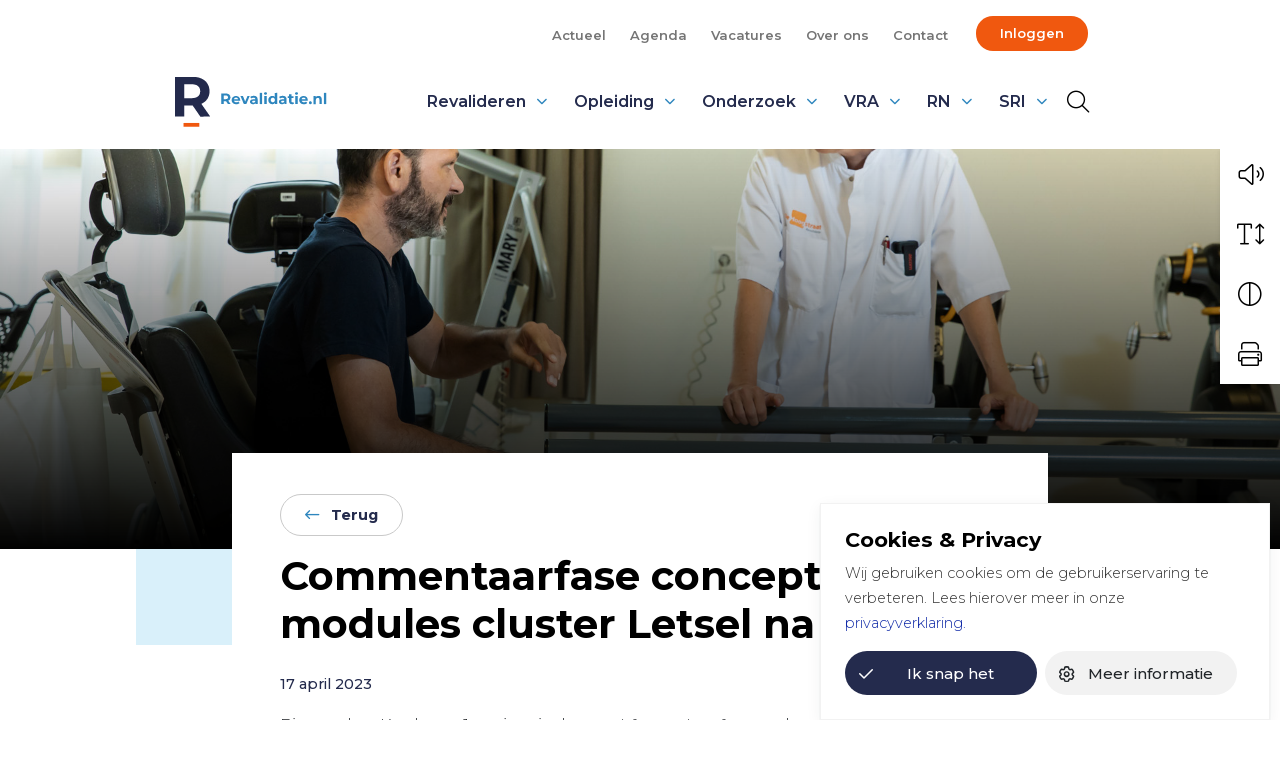

--- FILE ---
content_type: text/html; charset=UTF-8
request_url: https://www.revalidatie.nl/nieuws/commentaarfase-conceptrichtlijn-modules-cluster-letsel-na-ongeval/
body_size: 14065
content:
<!DOCTYPE html>
<html lang="nl-NL">

<head>
	<meta charset="utf-8">
	<meta name="viewport" content="width=device-width, initial-scale=1, shrink-to-fit=no">
	<link rel="manifest" href="https://www.revalidatie.nl/manifest.webmanifest">
	<meta name="theme-color" content="var(--color-palette-primary)" />
	<link rel="profile" href="http://gmpg.org/xfn/11"> <title>Commentaarfase conceptrichtlijn modules cluster Letsel na ongeval &#8211; Revalidatie.nl</title>
	<style>img:is([sizes="auto" i], [sizes^="auto," i]) { contain-intrinsic-size: 3000px 1500px }</style>
	<link rel="alternate" type="application/rss+xml" title="Revalidatie.nl &raquo; Feed" href="https://www.revalidatie.nl/feed/">
<meta name="dc.relation" content="https://www.revalidatie.nl/nieuws/commentaarfase-conceptrichtlijn-modules-cluster-letsel-na-ongeval/">
<meta name="dc.source" content="https://www.revalidatie.nl/">
<meta name="dc.language" content="nl_NL">
<meta name="robots" content="index, follow, max-snippet:-1, max-image-preview:large, max-video-preview:-1">
<link rel="canonical" href="https://www.revalidatie.nl/nieuws/commentaarfase-conceptrichtlijn-modules-cluster-letsel-na-ongeval/">
<meta property="og:url" content="https://www.revalidatie.nl/nieuws/commentaarfase-conceptrichtlijn-modules-cluster-letsel-na-ongeval/">
<meta property="og:site_name" content="Revalidatie.nl">
<meta property="og:locale" content="nl_NL">
<meta property="og:type" content="article">
<meta property="og:title" content="Commentaarfase conceptrichtlijn modules cluster Letsel na ongeval &#8211; Revalidatie.nl">
<meta property="og:image" content="https://www.revalidatie.nl/wp-content/uploads/2022/09/revalidatie.nl_revalidatiecentrum_revalidatiearts_volwassene_loopbrug_9.jpg">
<meta property="og:image:secure_url" content="https://www.revalidatie.nl/wp-content/uploads/2022/09/revalidatie.nl_revalidatiecentrum_revalidatiearts_volwassene_loopbrug_9.jpg">
<meta property="og:image:width" content="1920">
<meta property="og:image:height" content="1280">
<meta name="twitter:card" content="summary">
<meta name="twitter:title" content="Commentaarfase conceptrichtlijn modules cluster Letsel na ongeval &#8211; Revalidatie.nl">
<meta name="twitter:image" content="https://www.revalidatie.nl/wp-content/uploads/2022/09/revalidatie.nl_revalidatiecentrum_revalidatiearts_volwassene_loopbrug_9-1024x683.jpg">
<link rel='dns-prefetch' href='//www.google.com' />
<link rel="alternate" type="text/calendar" title="Revalidatie.nl &raquo; iCal Feed" href="https://www.revalidatie.nl/events/?ical=1" />
<link rel='stylesheet' id='wp-block-library-css' href='https://www.revalidatie.nl/wp-includes/css/dist/block-library/style.min.css' type='text/css' media='all' />
<style id='wpseopress-local-business-style-inline-css' type='text/css'>
span.wp-block-wpseopress-local-business-field{margin-right:8px}

</style>
<style id='wpseopress-table-of-contents-style-inline-css' type='text/css'>
.wp-block-wpseopress-table-of-contents li.active>a{font-weight:bold}

</style>
<link rel='stylesheet' id='yard-blocks-core-css-css' href='https://www.revalidatie.nl/wp-content/plugins/yard-blocks/build/yard-blocks-core.css' type='text/css' media='all' />
<style id='global-styles-inline-css' type='text/css'>
:root{--wp--preset--aspect-ratio--square: 1;--wp--preset--aspect-ratio--4-3: 4/3;--wp--preset--aspect-ratio--3-4: 3/4;--wp--preset--aspect-ratio--3-2: 3/2;--wp--preset--aspect-ratio--2-3: 2/3;--wp--preset--aspect-ratio--16-9: 16/9;--wp--preset--aspect-ratio--9-16: 9/16;--wp--preset--color--black: #000000;--wp--preset--color--cyan-bluish-gray: #abb8c3;--wp--preset--color--white: #ffffff;--wp--preset--color--pale-pink: #f78da7;--wp--preset--color--vivid-red: #cf2e2e;--wp--preset--color--luminous-vivid-orange: #ff6900;--wp--preset--color--luminous-vivid-amber: #fcb900;--wp--preset--color--light-green-cyan: #7bdcb5;--wp--preset--color--vivid-green-cyan: #00d084;--wp--preset--color--pale-cyan-blue: #8ed1fc;--wp--preset--color--vivid-cyan-blue: #0693e3;--wp--preset--color--vivid-purple: #9b51e0;--wp--preset--color--primary: var(--color-palette-primary);--wp--preset--color--secondary: var(--color-palette-secondary);--wp--preset--color--secondary-light: var(--color-palette-secondary-light);--wp--preset--color--tertiary: var(--color-palette-tertiary);--wp--preset--color--tertiary-light: var(--color-palette-tertiary-light);--wp--preset--color--quaternary: var(--color-palette-quaternary);--wp--preset--color--quaternary-light: #e8f5f4;--wp--preset--color--theme-white: #FFF;--wp--preset--color--theme-black: #000;--wp--preset--gradient--vivid-cyan-blue-to-vivid-purple: linear-gradient(135deg,rgba(6,147,227,1) 0%,rgb(155,81,224) 100%);--wp--preset--gradient--light-green-cyan-to-vivid-green-cyan: linear-gradient(135deg,rgb(122,220,180) 0%,rgb(0,208,130) 100%);--wp--preset--gradient--luminous-vivid-amber-to-luminous-vivid-orange: linear-gradient(135deg,rgba(252,185,0,1) 0%,rgba(255,105,0,1) 100%);--wp--preset--gradient--luminous-vivid-orange-to-vivid-red: linear-gradient(135deg,rgba(255,105,0,1) 0%,rgb(207,46,46) 100%);--wp--preset--gradient--very-light-gray-to-cyan-bluish-gray: linear-gradient(135deg,rgb(238,238,238) 0%,rgb(169,184,195) 100%);--wp--preset--gradient--cool-to-warm-spectrum: linear-gradient(135deg,rgb(74,234,220) 0%,rgb(151,120,209) 20%,rgb(207,42,186) 40%,rgb(238,44,130) 60%,rgb(251,105,98) 80%,rgb(254,248,76) 100%);--wp--preset--gradient--blush-light-purple: linear-gradient(135deg,rgb(255,206,236) 0%,rgb(152,150,240) 100%);--wp--preset--gradient--blush-bordeaux: linear-gradient(135deg,rgb(254,205,165) 0%,rgb(254,45,45) 50%,rgb(107,0,62) 100%);--wp--preset--gradient--luminous-dusk: linear-gradient(135deg,rgb(255,203,112) 0%,rgb(199,81,192) 50%,rgb(65,88,208) 100%);--wp--preset--gradient--pale-ocean: linear-gradient(135deg,rgb(255,245,203) 0%,rgb(182,227,212) 50%,rgb(51,167,181) 100%);--wp--preset--gradient--electric-grass: linear-gradient(135deg,rgb(202,248,128) 0%,rgb(113,206,126) 100%);--wp--preset--gradient--midnight: linear-gradient(135deg,rgb(2,3,129) 0%,rgb(40,116,252) 100%);--wp--preset--font-size--small: var(--typography-font-size-small);--wp--preset--font-size--medium: var(--typography-font-size-medium);--wp--preset--font-size--large: 36px;--wp--preset--font-size--x-large: 42px;--wp--preset--font-size--lead: var(--typography-font-size-lead);--wp--preset--spacing--20: 0.44rem;--wp--preset--spacing--30: 0.67rem;--wp--preset--spacing--40: 1rem;--wp--preset--spacing--50: 1.5rem;--wp--preset--spacing--60: 2.25rem;--wp--preset--spacing--70: 3.38rem;--wp--preset--spacing--80: 5.06rem;--wp--preset--shadow--natural: 6px 6px 9px rgba(0, 0, 0, 0.2);--wp--preset--shadow--deep: 12px 12px 50px rgba(0, 0, 0, 0.4);--wp--preset--shadow--sharp: 6px 6px 0px rgba(0, 0, 0, 0.2);--wp--preset--shadow--outlined: 6px 6px 0px -3px rgba(255, 255, 255, 1), 6px 6px rgba(0, 0, 0, 1);--wp--preset--shadow--crisp: 6px 6px 0px rgba(0, 0, 0, 1);}:root { --wp--style--global--content-size: var(--layout-content-size);--wp--style--global--wide-size: var(--layout-wide-size); }:where(body) { margin: 0; }.wp-site-blocks > .alignleft { float: left; margin-right: 2em; }.wp-site-blocks > .alignright { float: right; margin-left: 2em; }.wp-site-blocks > .aligncenter { justify-content: center; margin-left: auto; margin-right: auto; }:where(.is-layout-flex){gap: 0.5em;}:where(.is-layout-grid){gap: 0.5em;}.is-layout-flow > .alignleft{float: left;margin-inline-start: 0;margin-inline-end: 2em;}.is-layout-flow > .alignright{float: right;margin-inline-start: 2em;margin-inline-end: 0;}.is-layout-flow > .aligncenter{margin-left: auto !important;margin-right: auto !important;}.is-layout-constrained > .alignleft{float: left;margin-inline-start: 0;margin-inline-end: 2em;}.is-layout-constrained > .alignright{float: right;margin-inline-start: 2em;margin-inline-end: 0;}.is-layout-constrained > .aligncenter{margin-left: auto !important;margin-right: auto !important;}.is-layout-constrained > :where(:not(.alignleft):not(.alignright):not(.alignfull)){max-width: var(--wp--style--global--content-size);margin-left: auto !important;margin-right: auto !important;}.is-layout-constrained > .alignwide{max-width: var(--wp--style--global--wide-size);}body .is-layout-flex{display: flex;}.is-layout-flex{flex-wrap: wrap;align-items: center;}.is-layout-flex > :is(*, div){margin: 0;}body .is-layout-grid{display: grid;}.is-layout-grid > :is(*, div){margin: 0;}body{padding-top: 0px;padding-right: 0px;padding-bottom: 0px;padding-left: 0px;}a:where(:not(.wp-element-button)){text-decoration: underline;}.has-black-color{color: var(--wp--preset--color--black) !important;}.has-cyan-bluish-gray-color{color: var(--wp--preset--color--cyan-bluish-gray) !important;}.has-white-color{color: var(--wp--preset--color--white) !important;}.has-pale-pink-color{color: var(--wp--preset--color--pale-pink) !important;}.has-vivid-red-color{color: var(--wp--preset--color--vivid-red) !important;}.has-luminous-vivid-orange-color{color: var(--wp--preset--color--luminous-vivid-orange) !important;}.has-luminous-vivid-amber-color{color: var(--wp--preset--color--luminous-vivid-amber) !important;}.has-light-green-cyan-color{color: var(--wp--preset--color--light-green-cyan) !important;}.has-vivid-green-cyan-color{color: var(--wp--preset--color--vivid-green-cyan) !important;}.has-pale-cyan-blue-color{color: var(--wp--preset--color--pale-cyan-blue) !important;}.has-vivid-cyan-blue-color{color: var(--wp--preset--color--vivid-cyan-blue) !important;}.has-vivid-purple-color{color: var(--wp--preset--color--vivid-purple) !important;}.has-primary-color{color: var(--wp--preset--color--primary) !important;}.has-secondary-color{color: var(--wp--preset--color--secondary) !important;}.has-secondary-light-color{color: var(--wp--preset--color--secondary-light) !important;}.has-tertiary-color{color: var(--wp--preset--color--tertiary) !important;}.has-tertiary-light-color{color: var(--wp--preset--color--tertiary-light) !important;}.has-quaternary-color{color: var(--wp--preset--color--quaternary) !important;}.has-quaternary-light-color{color: var(--wp--preset--color--quaternary-light) !important;}.has-theme-white-color{color: var(--wp--preset--color--theme-white) !important;}.has-theme-black-color{color: var(--wp--preset--color--theme-black) !important;}.has-black-background-color{background-color: var(--wp--preset--color--black) !important;}.has-cyan-bluish-gray-background-color{background-color: var(--wp--preset--color--cyan-bluish-gray) !important;}.has-white-background-color{background-color: var(--wp--preset--color--white) !important;}.has-pale-pink-background-color{background-color: var(--wp--preset--color--pale-pink) !important;}.has-vivid-red-background-color{background-color: var(--wp--preset--color--vivid-red) !important;}.has-luminous-vivid-orange-background-color{background-color: var(--wp--preset--color--luminous-vivid-orange) !important;}.has-luminous-vivid-amber-background-color{background-color: var(--wp--preset--color--luminous-vivid-amber) !important;}.has-light-green-cyan-background-color{background-color: var(--wp--preset--color--light-green-cyan) !important;}.has-vivid-green-cyan-background-color{background-color: var(--wp--preset--color--vivid-green-cyan) !important;}.has-pale-cyan-blue-background-color{background-color: var(--wp--preset--color--pale-cyan-blue) !important;}.has-vivid-cyan-blue-background-color{background-color: var(--wp--preset--color--vivid-cyan-blue) !important;}.has-vivid-purple-background-color{background-color: var(--wp--preset--color--vivid-purple) !important;}.has-primary-background-color{background-color: var(--wp--preset--color--primary) !important;}.has-secondary-background-color{background-color: var(--wp--preset--color--secondary) !important;}.has-secondary-light-background-color{background-color: var(--wp--preset--color--secondary-light) !important;}.has-tertiary-background-color{background-color: var(--wp--preset--color--tertiary) !important;}.has-tertiary-light-background-color{background-color: var(--wp--preset--color--tertiary-light) !important;}.has-quaternary-background-color{background-color: var(--wp--preset--color--quaternary) !important;}.has-quaternary-light-background-color{background-color: var(--wp--preset--color--quaternary-light) !important;}.has-theme-white-background-color{background-color: var(--wp--preset--color--theme-white) !important;}.has-theme-black-background-color{background-color: var(--wp--preset--color--theme-black) !important;}.has-black-border-color{border-color: var(--wp--preset--color--black) !important;}.has-cyan-bluish-gray-border-color{border-color: var(--wp--preset--color--cyan-bluish-gray) !important;}.has-white-border-color{border-color: var(--wp--preset--color--white) !important;}.has-pale-pink-border-color{border-color: var(--wp--preset--color--pale-pink) !important;}.has-vivid-red-border-color{border-color: var(--wp--preset--color--vivid-red) !important;}.has-luminous-vivid-orange-border-color{border-color: var(--wp--preset--color--luminous-vivid-orange) !important;}.has-luminous-vivid-amber-border-color{border-color: var(--wp--preset--color--luminous-vivid-amber) !important;}.has-light-green-cyan-border-color{border-color: var(--wp--preset--color--light-green-cyan) !important;}.has-vivid-green-cyan-border-color{border-color: var(--wp--preset--color--vivid-green-cyan) !important;}.has-pale-cyan-blue-border-color{border-color: var(--wp--preset--color--pale-cyan-blue) !important;}.has-vivid-cyan-blue-border-color{border-color: var(--wp--preset--color--vivid-cyan-blue) !important;}.has-vivid-purple-border-color{border-color: var(--wp--preset--color--vivid-purple) !important;}.has-primary-border-color{border-color: var(--wp--preset--color--primary) !important;}.has-secondary-border-color{border-color: var(--wp--preset--color--secondary) !important;}.has-secondary-light-border-color{border-color: var(--wp--preset--color--secondary-light) !important;}.has-tertiary-border-color{border-color: var(--wp--preset--color--tertiary) !important;}.has-tertiary-light-border-color{border-color: var(--wp--preset--color--tertiary-light) !important;}.has-quaternary-border-color{border-color: var(--wp--preset--color--quaternary) !important;}.has-quaternary-light-border-color{border-color: var(--wp--preset--color--quaternary-light) !important;}.has-theme-white-border-color{border-color: var(--wp--preset--color--theme-white) !important;}.has-theme-black-border-color{border-color: var(--wp--preset--color--theme-black) !important;}.has-vivid-cyan-blue-to-vivid-purple-gradient-background{background: var(--wp--preset--gradient--vivid-cyan-blue-to-vivid-purple) !important;}.has-light-green-cyan-to-vivid-green-cyan-gradient-background{background: var(--wp--preset--gradient--light-green-cyan-to-vivid-green-cyan) !important;}.has-luminous-vivid-amber-to-luminous-vivid-orange-gradient-background{background: var(--wp--preset--gradient--luminous-vivid-amber-to-luminous-vivid-orange) !important;}.has-luminous-vivid-orange-to-vivid-red-gradient-background{background: var(--wp--preset--gradient--luminous-vivid-orange-to-vivid-red) !important;}.has-very-light-gray-to-cyan-bluish-gray-gradient-background{background: var(--wp--preset--gradient--very-light-gray-to-cyan-bluish-gray) !important;}.has-cool-to-warm-spectrum-gradient-background{background: var(--wp--preset--gradient--cool-to-warm-spectrum) !important;}.has-blush-light-purple-gradient-background{background: var(--wp--preset--gradient--blush-light-purple) !important;}.has-blush-bordeaux-gradient-background{background: var(--wp--preset--gradient--blush-bordeaux) !important;}.has-luminous-dusk-gradient-background{background: var(--wp--preset--gradient--luminous-dusk) !important;}.has-pale-ocean-gradient-background{background: var(--wp--preset--gradient--pale-ocean) !important;}.has-electric-grass-gradient-background{background: var(--wp--preset--gradient--electric-grass) !important;}.has-midnight-gradient-background{background: var(--wp--preset--gradient--midnight) !important;}.has-small-font-size{font-size: var(--wp--preset--font-size--small) !important;}.has-medium-font-size{font-size: var(--wp--preset--font-size--medium) !important;}.has-large-font-size{font-size: var(--wp--preset--font-size--large) !important;}.has-x-large-font-size{font-size: var(--wp--preset--font-size--x-large) !important;}.has-lead-font-size{font-size: var(--wp--preset--font-size--lead) !important;}
:where(.wp-block-post-template.is-layout-flex){gap: 1.25em;}:where(.wp-block-post-template.is-layout-grid){gap: 1.25em;}
:where(.wp-block-columns.is-layout-flex){gap: 2em;}:where(.wp-block-columns.is-layout-grid){gap: 2em;}
:root :where(.wp-block-pullquote){font-size: 1.5em;line-height: 1.6;}
</style>
<link rel='stylesheet' id='cookie-law-info-css' href='https://www.revalidatie.nl/wp-content/plugins/cookie-law-info/legacy/public/css/cookie-law-info-public.css?ver=3.3.2' type='text/css' media='all' />
<link rel='stylesheet' id='cookie-law-info-gdpr-css' href='https://www.revalidatie.nl/wp-content/plugins/cookie-law-info/legacy/public/css/cookie-law-info-gdpr.css?ver=3.3.2' type='text/css' media='all' />
<link rel='stylesheet' id='PDA Multisite-css' href='https://www.revalidatie.nl/wp-content/plugins/pda-multisite/admin/css/pda-multisite-admin.css?ver=1.1.0' type='text/css' media='all' />
<link rel='stylesheet' id='searchwp-forms-css' href='https://www.revalidatie.nl/wp-content/plugins/searchwp/assets/css/frontend/search-forms.min.css?ver=4.5.1' type='text/css' media='all' />
<script type="text/javascript" src="https://www.revalidatie.nl/wp-includes/js/jquery/jquery.min.js?ver=3.7.1" id="jquery-core-js"></script>
<script type="text/javascript" id="cookie-law-info-js-extra">
/* <![CDATA[ */
var Cli_Data = {"nn_cookie_ids":[],"cookielist":[],"non_necessary_cookies":[],"ccpaEnabled":"","ccpaRegionBased":"","ccpaBarEnabled":"","strictlyEnabled":["necessary","obligatoire"],"ccpaType":"gdpr","js_blocking":"1","custom_integration":"","triggerDomRefresh":"","secure_cookies":""};
var cli_cookiebar_settings = {"animate_speed_hide":"500","animate_speed_show":"500","background":"#FFF","border":"#b1a6a6c2","border_on":"","button_1_button_colour":"#61a229","button_1_button_hover":"#4e8221","button_1_link_colour":"#fff","button_1_as_button":"1","button_1_new_win":"","button_2_button_colour":"#333","button_2_button_hover":"#292929","button_2_link_colour":"#444","button_2_as_button":"","button_2_hidebar":"","button_3_button_colour":"#dedfe0","button_3_button_hover":"#b2b2b3","button_3_link_colour":"#333333","button_3_as_button":"1","button_3_new_win":"","button_4_button_colour":"#dedfe0","button_4_button_hover":"#b2b2b3","button_4_link_colour":"#333333","button_4_as_button":"1","button_7_button_colour":"#61a229","button_7_button_hover":"#4e8221","button_7_link_colour":"#fff","button_7_as_button":"1","button_7_new_win":"","font_family":"inherit","header_fix":"","notify_animate_hide":"1","notify_animate_show":"","notify_div_id":"#cookie-law-info-bar","notify_position_horizontal":"right","notify_position_vertical":"bottom","scroll_close":"","scroll_close_reload":"","accept_close_reload":"","reject_close_reload":"","showagain_tab":"1","showagain_background":"#fff","showagain_border":"#000","showagain_div_id":"#cookie-law-info-again","showagain_x_position":"100px","text":"#333333","show_once_yn":"","show_once":"10000","logging_on":"","as_popup":"","popup_overlay":"1","bar_heading_text":"Cookies & Privacy","cookie_bar_as":"banner","popup_showagain_position":"bottom-right","widget_position":"left"};
var log_object = {"ajax_url":"https:\/\/www.revalidatie.nl\/wp-admin\/admin-ajax.php"};
/* ]]> */
</script>
<script type="text/javascript" src="https://www.revalidatie.nl/wp-content/plugins/cookie-law-info/legacy/public/js/cookie-law-info-public.js?ver=3.3.2" id="cookie-law-info-js"></script>
<script type="text/javascript" src="https://www.revalidatie.nl/wp-content/plugins/pda-multisite/admin/js/pda-multisite-admin.js?ver=1.1.0" id="PDA Multisite-js"></script>
		<!-- Custom Logo: hide header text -->
		<style id="custom-logo-css" type="text/css">
			.site-title, .site-description {
				position: absolute;
				clip-path: inset(50%);
			}
		</style>
		<!-- Stream WordPress user activity plugin v4.1.1 -->
<meta name="tec-api-version" content="v1"><meta name="tec-api-origin" content="https://www.revalidatie.nl"><link rel="alternate" href="https://www.revalidatie.nl/wp-json/tribe/events/v1/" /><link rel="stylesheet" href="https://www.revalidatie.nl/wp-content/themes/theme-fusion/assets/dist/build//frontend.css?ver=0200424191dd0c556976" media="all"><link rel="preconnect" href="https://kit.fontawesome.com" crossorigin><script defer src="https://kit.fontawesome.com/3a0780555e.js" crossorigin="anonymous"></script><link rel="preconnect" href="https://fonts.googleapis.com"><link rel="preconnect" href="https://fonts.gstatic.com" crossorigin><link rel="stylesheet" href="https://fonts.googleapis.com/css2?family=Montserrat:wght@300;500;600;700&display=swap"><link rel="icon" href="https://www.revalidatie.nl/wp-content/uploads/2022/07/cropped-favicon-32x32.png" sizes="32x32" />
<link rel="icon" href="https://www.revalidatie.nl/wp-content/uploads/2022/07/cropped-favicon-192x192.png" sizes="192x192" />
<link rel="apple-touch-icon" href="https://www.revalidatie.nl/wp-content/uploads/2022/07/cropped-favicon-180x180.png" />
<meta name="msapplication-TileImage" content="https://www.revalidatie.nl/wp-content/uploads/2022/07/cropped-favicon-270x270.png" />

<script async src='https://www.googletagmanager.com/gtag/js?id=G-WXC3035LPJ'></script><script>
window.dataLayer = window.dataLayer || [];
function gtag(){dataLayer.push(arguments);}gtag('js', new Date());

 gtag('config', 'G-WXC3035LPJ' , {});

</script>

</head>

<body class="wp-singular news-template-default single single-news postid-23886 wp-theme-theme-fusion tribe-no-js news page-commentaarfase-conceptrichtlijn-modules-cluster-letsel-na-ongeval yard-blocks-frontend">
		<div id="js-nav" class="nav | position-fixed w-100">
		<nav aria-label="secondaire navigatie" class="align-items-center d-none d-lg-flex topbar w-100">
    <div class="container">
        <div class="align-items-center justify-content-end row">
            <div class="topbar-menu | d-flex align-items-center justify-content-end">
                <div class="menu-topbar-menu-container"><ul id="menu-topbar-menu" class="topbar-menu-list"><li itemscope="itemscope" itemtype="https://www.schema.org/SiteNavigationElement" id="menu-item-453" class="menu-item menu-item-type-post_type menu-item-object-page nav-item"><a title="Actueel" href="https://www.revalidatie.nl/nieuws/" class="nav-link">Actueel</a></li>
<li itemscope="itemscope" itemtype="https://www.schema.org/SiteNavigationElement" id="menu-item-35280" class="menu-item menu-item-type-custom menu-item-object-custom nav-item"><a title="Agenda" href="https://www.revalidatie.nl/events/" class="nav-link">Agenda</a></li>
<li itemscope="itemscope" itemtype="https://www.schema.org/SiteNavigationElement" id="menu-item-9904" class="menu-item menu-item-type-post_type menu-item-object-page nav-item"><a title="Vacatures" href="https://www.revalidatie.nl/vacatures/" class="nav-link">Vacatures</a></li>
<li itemscope="itemscope" itemtype="https://www.schema.org/SiteNavigationElement" id="menu-item-108" class="menu-item menu-item-type-post_type menu-item-object-page nav-item"><a title="Over ons" href="https://www.revalidatie.nl/over-ons/" class="nav-link">Over ons</a></li>
<li itemscope="itemscope" itemtype="https://www.schema.org/SiteNavigationElement" id="menu-item-109" class="menu-item menu-item-type-post_type menu-item-object-page nav-item"><a title="Contact" href="https://www.revalidatie.nl/contact/" class="nav-link">Contact</a></li>
<li class="nav-item"><a class="nav-link" href="/inloggen">Inloggen</a></li></ul></div>            </div>
        </div>
    </div>
</nav>
		<div id="js-navbar" class="navbar navbar-expand-lg | w-100" role="navigation">
			<a class="btn btn-primary btn-focus" href="#main">Spring naar content</a>
			<div class="container py-3 py-lg-0">
				<div class="site-branding | d-flex flex-column mr-4">
            <a href="https://www.revalidatie.nl" aria-label="Home Revalidatie.nl">
            <img alt="Logo Revalidatie.nl" class="custom-logo" src="https://www.revalidatie.nl/wp-content/themes/theme-fusion/assets/img/logo.svg">
        </a>
    
    <div class="d-flex flex-column">
                    <div class="site-title | h4 font-weight-bold mb-0 text-uppercase">
                Revalidatie.nl
            </div>
        
            </div>

    </div>

				<button class="navbar-toggler order-1" data-toggle="collapse" data-target="#navbarContent" aria-controls="navbarContent" aria-expanded="false"
    aria-label="Toggle navigation">
    <span></span>
    <span></span>
    <span></span>
</button>

<div class="collapse navbar-collapse | justify-content-between order-2" id="navbarContent">
    <nav aria-label="primaire navigatie" class="w-100" id="site-navigation">
        <div class="menu-hoofdmenu-container"><ul id="menu-hoofdmenu" class="navbar-nav justify-content-end"><li itemscope="itemscope" itemtype="https://www.schema.org/SiteNavigationElement" id="menu-item-429" class="menu-item menu-item-type-post_type menu-item-object-page menu-item-has-children dropdown nav-item"><a title="Revalideren" href="#" data-toggle="dropdown" aria-haspopup="true" aria-expanded="false" class="dropdown-toggle nav-link" id="menu-item-dropdown-429">Revalideren</a>
<ul class="dropdown-menu" aria-labelledby="menu-item-dropdown-429" role="menu">
	<li itemscope="itemscope" itemtype="https://www.schema.org/SiteNavigationElement" id="menu-item-1152" class="menu-item menu-item-type-post_type menu-item-object-page nav-item"><a title="Revalideren" href="https://www.revalidatie.nl/revalideren/" class="dropdown-item">Revalideren</a></li>
	<li itemscope="itemscope" itemtype="https://www.schema.org/SiteNavigationElement" id="menu-item-548" class="menu-item menu-item-type-post_type menu-item-object-page nav-item"><a title="Het revalidatietraject" href="https://www.revalidatie.nl/het-revalidatietraject/" class="dropdown-item">Het revalidatietraject</a></li>
	<li itemscope="itemscope" itemtype="https://www.schema.org/SiteNavigationElement" id="menu-item-547" class="menu-item menu-item-type-post_type menu-item-object-page nav-item"><a title="Soorten revalidatie" href="https://www.revalidatie.nl/soorten-revalidatie-2/" class="dropdown-item">Soorten revalidatie</a></li>
	<li itemscope="itemscope" itemtype="https://www.schema.org/SiteNavigationElement" id="menu-item-546" class="menu-item menu-item-type-post_type menu-item-object-page nav-item"><a title="Waar kan ik revalideren?" href="https://www.revalidatie.nl/waar-kan-ik-revalideren/" class="dropdown-item">Waar kan ik revalideren?</a></li>
	<li itemscope="itemscope" itemtype="https://www.schema.org/SiteNavigationElement" id="menu-item-5070" class="menu-item menu-item-type-post_type menu-item-object-page nav-item"><a title="Revalidatiearts" href="https://www.revalidatie.nl/revalidatiearts/" class="dropdown-item">Revalidatiearts</a></li>
	<li itemscope="itemscope" itemtype="https://www.schema.org/SiteNavigationElement" id="menu-item-5213" class="menu-item menu-item-type-post_type menu-item-object-page nav-item"><a title="Revalidatie Magazine" href="https://www.revalidatie.nl/magazine/" class="dropdown-item">Revalidatie Magazine</a></li>
</ul>
</li>
<li itemscope="itemscope" itemtype="https://www.schema.org/SiteNavigationElement" id="menu-item-519" class="menu-item menu-item-type-post_type menu-item-object-page menu-item-has-children dropdown nav-item"><a title="Opleiding" href="#" data-toggle="dropdown" aria-haspopup="true" aria-expanded="false" class="dropdown-toggle nav-link" id="menu-item-dropdown-519">Opleiding</a>
<ul class="dropdown-menu" aria-labelledby="menu-item-dropdown-519" role="menu">
	<li itemscope="itemscope" itemtype="https://www.schema.org/SiteNavigationElement" id="menu-item-557" class="menu-item menu-item-type-post_type menu-item-object-page nav-item"><a title="Revalidatiearts worden?" href="https://www.revalidatie.nl/revalidatiearts-worden/" class="dropdown-item">Revalidatiearts worden?</a></li>
	<li itemscope="itemscope" itemtype="https://www.schema.org/SiteNavigationElement" id="menu-item-1153" class="menu-item menu-item-type-post_type menu-item-object-page nav-item"><a title="Opleiding" href="https://www.revalidatie.nl/opleiding/" class="dropdown-item">Opleiding</a></li>
	<li itemscope="itemscope" itemtype="https://www.schema.org/SiteNavigationElement" id="menu-item-569" class="menu-item menu-item-type-post_type menu-item-object-page nav-item"><a title="Nascholing" href="https://www.revalidatie.nl/nascholing/" class="dropdown-item">Nascholing</a></li>
	<li itemscope="itemscope" itemtype="https://www.schema.org/SiteNavigationElement" id="menu-item-568" class="menu-item menu-item-type-post_type menu-item-object-page nav-item"><a title="Medisch leiderschap" href="https://www.revalidatie.nl/medisch-leiderschap/" class="dropdown-item">Medisch leiderschap</a></li>
</ul>
</li>
<li itemscope="itemscope" itemtype="https://www.schema.org/SiteNavigationElement" id="menu-item-142" class="menu-item menu-item-type-post_type menu-item-object-page menu-item-has-children dropdown nav-item"><a title="Onderzoek" href="#" data-toggle="dropdown" aria-haspopup="true" aria-expanded="false" class="dropdown-toggle nav-link" id="menu-item-dropdown-142">Onderzoek</a>
<ul class="dropdown-menu" aria-labelledby="menu-item-dropdown-142" role="menu">
	<li itemscope="itemscope" itemtype="https://www.schema.org/SiteNavigationElement" id="menu-item-1154" class="menu-item menu-item-type-post_type menu-item-object-page nav-item"><a title="Onderzoek" href="https://www.revalidatie.nl/wetenschap-en-innovatie/" class="dropdown-item">Onderzoek</a></li>
	<li itemscope="itemscope" itemtype="https://www.schema.org/SiteNavigationElement" id="menu-item-581" class="menu-item menu-item-type-post_type menu-item-object-page nav-item"><a title="Kennisagenda Revalidatiegeneeskunde" href="https://www.revalidatie.nl/kennisagenda-revalidatiegeneeskunde/" class="dropdown-item">Kennisagenda Revalidatiegeneeskunde</a></li>
	<li itemscope="itemscope" itemtype="https://www.schema.org/SiteNavigationElement" id="menu-item-585" class="menu-item menu-item-type-post_type menu-item-object-page nav-item"><a title="Congressen" href="https://www.revalidatie.nl/congressen/" class="dropdown-item">Congressen</a></li>
	<li itemscope="itemscope" itemtype="https://www.schema.org/SiteNavigationElement" id="menu-item-643" class="menu-item menu-item-type-post_type menu-item-object-page nav-item"><a title="Nederlands Tijdschrift voor Revalidatiegeneeskunde (NTR)" href="https://www.revalidatie.nl/ntr/" class="dropdown-item">Nederlands Tijdschrift voor Revalidatiegeneeskunde (NTR)</a></li>
	<li itemscope="itemscope" itemtype="https://www.schema.org/SiteNavigationElement" id="menu-item-583" class="menu-item menu-item-type-post_type menu-item-object-page nav-item"><a title="Innovatie" href="https://www.revalidatie.nl/innovatie/" class="dropdown-item">Innovatie</a></li>
	<li itemscope="itemscope" itemtype="https://www.schema.org/SiteNavigationElement" id="menu-item-584" class="menu-item menu-item-type-post_type menu-item-object-page nav-item"><a title="Prijzen" href="https://www.revalidatie.nl/prijzen/" class="dropdown-item">Prijzen</a></li>
	<li itemscope="itemscope" itemtype="https://www.schema.org/SiteNavigationElement" id="menu-item-21247" class="menu-item menu-item-type-post_type menu-item-object-page nav-item"><a title="Promoties en oraties" href="https://www.revalidatie.nl/promoties-en-oraties/" class="dropdown-item">Promoties en oraties</a></li>
</ul>
</li>
<li itemscope="itemscope" itemtype="https://www.schema.org/SiteNavigationElement" id="menu-item-522" class="menu-item menu-item-type-post_type menu-item-object-page menu-item-has-children dropdown nav-item"><a title="VRA" href="#" data-toggle="dropdown" aria-haspopup="true" aria-expanded="false" class="dropdown-toggle nav-link" id="menu-item-dropdown-522">VRA</a>
<ul class="dropdown-menu" aria-labelledby="menu-item-dropdown-522" role="menu">
	<li itemscope="itemscope" itemtype="https://www.schema.org/SiteNavigationElement" id="menu-item-5408" class="menu-item menu-item-type-post_type menu-item-object-page nav-item"><a title="VRA" href="https://www.revalidatie.nl/vra/" class="dropdown-item">VRA</a></li>
	<li itemscope="itemscope" itemtype="https://www.schema.org/SiteNavigationElement" id="menu-item-618" class="menu-item menu-item-type-post_type menu-item-object-page nav-item"><a title="Bestuur en bureau" href="https://www.revalidatie.nl/bestuur-en-bureau/" class="dropdown-item">Bestuur en bureau</a></li>
	<li itemscope="itemscope" itemtype="https://www.schema.org/SiteNavigationElement" id="menu-item-617" class="menu-item menu-item-type-post_type menu-item-object-page nav-item"><a title="Commissies" href="https://www.revalidatie.nl/commissies/" class="dropdown-item">Commissies</a></li>
	<li itemscope="itemscope" itemtype="https://www.schema.org/SiteNavigationElement" id="menu-item-616" class="menu-item menu-item-type-post_type menu-item-object-page nav-item"><a title="Werkgroepen" href="https://www.revalidatie.nl/werkgroepen/" class="dropdown-item">Werkgroepen</a></li>
	<li itemscope="itemscope" itemtype="https://www.schema.org/SiteNavigationElement" id="menu-item-615" class="menu-item menu-item-type-post_type menu-item-object-page nav-item"><a title="Algemene ledenvergadering" href="https://www.revalidatie.nl/algemene-ledenvergadering/" class="dropdown-item">Algemene ledenvergadering</a></li>
	<li itemscope="itemscope" itemtype="https://www.schema.org/SiteNavigationElement" id="menu-item-614" class="menu-item menu-item-type-post_type menu-item-object-page nav-item"><a title="Lidmaatschap VRA" href="https://www.revalidatie.nl/lidmaatschap/" class="dropdown-item">Lidmaatschap VRA</a></li>
	<li itemscope="itemscope" itemtype="https://www.schema.org/SiteNavigationElement" id="menu-item-612" class="menu-item menu-item-type-post_type menu-item-object-page nav-item"><a title="Kwaliteit" href="https://www.revalidatie.nl/kwaliteit/" class="dropdown-item">Kwaliteit</a></li>
	<li itemscope="itemscope" itemtype="https://www.schema.org/SiteNavigationElement" id="menu-item-611" class="menu-item menu-item-type-post_type menu-item-object-page nav-item"><a title="Beleid en financiering" href="https://www.revalidatie.nl/beleid-en-financiering/" class="dropdown-item">Beleid en financiering</a></li>
	<li itemscope="itemscope" itemtype="https://www.schema.org/SiteNavigationElement" id="menu-item-613" class="menu-item menu-item-type-post_type menu-item-object-page nav-item"><a title="Federatie Medisch Specialisten en LAD" href="https://www.revalidatie.nl/federatie-medisch-specialisten-en-lad/" class="dropdown-item">Federatie Medisch Specialisten en LAD</a></li>
	<li itemscope="itemscope" itemtype="https://www.schema.org/SiteNavigationElement" id="menu-item-45738" class="menu-item menu-item-type-post_type menu-item-object-page nav-item"><a title="Internationale samenwerking" href="https://www.revalidatie.nl/internationale-samenwerking/" class="dropdown-item">Internationale samenwerking</a></li>
</ul>
</li>
<li itemscope="itemscope" itemtype="https://www.schema.org/SiteNavigationElement" id="menu-item-521" class="menu-item menu-item-type-post_type menu-item-object-page menu-item-has-children dropdown nav-item"><a title="RN" href="#" data-toggle="dropdown" aria-haspopup="true" aria-expanded="false" class="dropdown-toggle nav-link" id="menu-item-dropdown-521">RN</a>
<ul class="dropdown-menu" aria-labelledby="menu-item-dropdown-521" role="menu">
	<li itemscope="itemscope" itemtype="https://www.schema.org/SiteNavigationElement" id="menu-item-5411" class="menu-item menu-item-type-post_type menu-item-object-page nav-item"><a title="RN" href="https://www.revalidatie.nl/rn/" class="dropdown-item">RN</a></li>
	<li itemscope="itemscope" itemtype="https://www.schema.org/SiteNavigationElement" id="menu-item-634" class="menu-item menu-item-type-post_type menu-item-object-page nav-item"><a title="Medewerkers en bestuur" href="https://www.revalidatie.nl/medewerkers-en-bestuur/" class="dropdown-item">Medewerkers en bestuur</a></li>
	<li itemscope="itemscope" itemtype="https://www.schema.org/SiteNavigationElement" id="menu-item-633" class="menu-item menu-item-type-post_type menu-item-object-page nav-item"><a title="Lidmaatschap RN" href="https://www.revalidatie.nl/lidmaatschap-rn/" class="dropdown-item">Lidmaatschap RN</a></li>
	<li itemscope="itemscope" itemtype="https://www.schema.org/SiteNavigationElement" id="menu-item-632" class="menu-item menu-item-type-post_type menu-item-object-page nav-item"><a title="Leden Revalidatie Nederland" href="https://www.revalidatie.nl/leden/" class="dropdown-item">Leden Revalidatie Nederland</a></li>
	<li itemscope="itemscope" itemtype="https://www.schema.org/SiteNavigationElement" id="menu-item-10780" class="menu-item menu-item-type-post_type menu-item-object-page nav-item"><a title="Brancherapport Revalidatie" href="https://www.revalidatie.nl/brancherapport-revalidatie/" class="dropdown-item">Brancherapport Revalidatie</a></li>
	<li itemscope="itemscope" itemtype="https://www.schema.org/SiteNavigationElement" id="menu-item-44505" class="menu-item menu-item-type-post_type menu-item-object-page nav-item"><a title="Propositie Revalidatie" href="https://www.revalidatie.nl/propositie/" class="dropdown-item">Propositie Revalidatie</a></li>
</ul>
</li>
<li itemscope="itemscope" itemtype="https://www.schema.org/SiteNavigationElement" id="menu-item-67422" class="menu-item menu-item-type-post_type menu-item-object-page menu-item-has-children dropdown nav-item"><a title="SRI" href="#" data-toggle="dropdown" aria-haspopup="true" aria-expanded="false" class="dropdown-toggle nav-link" id="menu-item-dropdown-67422">SRI</a>
<ul class="dropdown-menu" aria-labelledby="menu-item-dropdown-67422" role="menu">
	<li itemscope="itemscope" itemtype="https://www.schema.org/SiteNavigationElement" id="menu-item-67449" class="menu-item menu-item-type-post_type menu-item-object-page nav-item"><a title="SRI" href="https://www.revalidatie.nl/impact/" class="dropdown-item">SRI</a></li>
	<li itemscope="itemscope" itemtype="https://www.schema.org/SiteNavigationElement" id="menu-item-67446" class="menu-item menu-item-type-post_type menu-item-object-page nav-item"><a title="Revalidatie Impact Scores" href="https://www.revalidatie.nl/impact/revalidatie-impact-scores/" class="dropdown-item">Revalidatie Impact Scores</a></li>
	<li itemscope="itemscope" itemtype="https://www.schema.org/SiteNavigationElement" id="menu-item-67443" class="menu-item menu-item-type-post_type menu-item-object-page nav-item"><a title="Nederlands CP Register" href="https://www.revalidatie.nl/impact/nederlands-cp-register/" class="dropdown-item">Nederlands CP Register</a></li>
	<li itemscope="itemscope" itemtype="https://www.schema.org/SiteNavigationElement" id="menu-item-67434" class="menu-item menu-item-type-post_type menu-item-object-page nav-item"><a title="Revalidatieregister" href="https://www.revalidatie.nl/impact/revalidatieregister/" class="dropdown-item">Revalidatieregister</a></li>
	<li itemscope="itemscope" itemtype="https://www.schema.org/SiteNavigationElement" id="menu-item-67431" class="menu-item menu-item-type-post_type menu-item-object-page nav-item"><a title="Veelgestelde vragen" href="https://www.revalidatie.nl/impact/veelgestelde-vragen/" class="dropdown-item">Veelgestelde vragen</a></li>
	<li itemscope="itemscope" itemtype="https://www.schema.org/SiteNavigationElement" id="menu-item-67440" class="menu-item menu-item-type-post_type menu-item-object-page nav-item"><a title="Over ons" href="https://www.revalidatie.nl/impact/over-ons/" class="dropdown-item">Over ons</a></li>
	<li itemscope="itemscope" itemtype="https://www.schema.org/SiteNavigationElement" id="menu-item-67428" class="menu-item menu-item-type-post_type menu-item-object-page nav-item"><a title="Contact" href="https://www.revalidatie.nl/impact/contact/" class="dropdown-item">Contact</a></li>
</ul>
</li>
</ul></div><div class="menu-topbar-menu-container"><ul id="menu-topbar-menu-1" class="topbar-items | list-unstyled small text-muted d-lg-none"><li itemscope="itemscope" itemtype="https://www.schema.org/SiteNavigationElement" class="menu-item menu-item-type-post_type menu-item-object-page nav-item"><a title="Actueel" href="https://www.revalidatie.nl/nieuws/" class="nav-link">Actueel</a></li>
<li itemscope="itemscope" itemtype="https://www.schema.org/SiteNavigationElement" class="menu-item menu-item-type-custom menu-item-object-custom nav-item"><a title="Agenda" href="https://www.revalidatie.nl/events/" class="nav-link">Agenda</a></li>
<li itemscope="itemscope" itemtype="https://www.schema.org/SiteNavigationElement" class="menu-item menu-item-type-post_type menu-item-object-page nav-item"><a title="Vacatures" href="https://www.revalidatie.nl/vacatures/" class="nav-link">Vacatures</a></li>
<li itemscope="itemscope" itemtype="https://www.schema.org/SiteNavigationElement" class="menu-item menu-item-type-post_type menu-item-object-page nav-item"><a title="Over ons" href="https://www.revalidatie.nl/over-ons/" class="nav-link">Over ons</a></li>
<li itemscope="itemscope" itemtype="https://www.schema.org/SiteNavigationElement" class="menu-item menu-item-type-post_type menu-item-object-page nav-item"><a title="Contact" href="https://www.revalidatie.nl/contact/" class="nav-link">Contact</a></li>
<li class="nav-item"><a class="nav-link" href="/inloggen">Inloggen</a></li></ul></div>    </nav>
</div>

<div class="searchbar-container | order-0 order-lg-3 ml-auto mr-0">
    <button class="searchbar-open-btn | bg-transparent border-0 px-3 pl-xl-4" aria-label="Open zoekbalk">
        <i class="fal fa-search" aria-hidden="true"></i>
    </button>
    <div class="searchbar | bg-white px-3">
        <form class="searchbar-form | align-items-center d-flex justify-content-center w-100 h-100" method="get"
            action="https://www.revalidatie.nl/">
            <input class="searchbar-input | form-control" name="s" type="text"
                placeholder="Typ om te zoeken..." aria-label="Typ om te zoeken"
                value="" autofocus />
            <button class="searchbar-submit-btn | bg-transparent border-0 pr-3 ml-3" aria-label="Zoeken" type="submit">
                <i class="fal fa-search" aria-hidden="true"></i>
            </button>
            <button class="searchbar-close-btn | bg-transparent border-0 p-3" aria-label="Sluit zoekbalk"
                type="button">
                <i class="fal fa-times" aria-hidden="true"></i>
            </button>
        </form>
    </div>
</div>
			</div>
		</div>
	</div>
	<div class="js-a11y-toolbar"></div>

<main id="main" class="main-content">
        <div class="banner-image ">
        <img src="https://www.revalidatie.nl/wp-content/uploads/2022/09/revalidatie.nl_revalidatiecentrum_revalidatiearts_volwassene_loopbrug_9.jpg" alt="" loading="lazy"
            style="object-position:52% 60%" />
    </div>

    <div class="banner-content has-image">
                    <a href="https://www.revalidatie.nl/nieuws" class="banner-button">Terug</a>
                            <h1>Commentaarfase conceptrichtlijn modules cluster Letsel na ongeval</h1>
            </div>
    <div class="mb-3 text-primary small">17 april 2023</div>


    
<p class="has-theme-white-background-color has-background">Binnen het Koploper 1 project is de <em>need-for-update fase</em> en de <em>prioriteringsfase </em>afgerond<br>van de eerste cyclus van het cluster Letsel na ongeval. <br><br>De leden van de VRA zijn uitgenodigd om commentaar te geven op deze conceptrichtlijn. Reageren kan tot&nbsp;<strong>uiterlijk 19 mei 2023</strong>.</p>



<p class="has-secondary-light-background-color has-background"><strong>Deze commentaarfase is verlopen; u kunt niet meer reageren.</strong><br></p>


            <h2 class="mb-4 mt-5 mt-md-6 alignwide">Meer nieuws</h2>
        <div class="container">
            <div class="row">
                                    <div class="col-lg-4 mb-2 mb-md-3">
                        <div class="card card--default  | border-0 h-100 mx-0">
            <div class="card-img-top | position-relative overflow-hidden">
                            <img class="card-img-bg  | w-100" src="https://www.revalidatie.nl/wp-content/uploads/2023/02/ERJ_2512-768x513.jpg" alt="" loading="lazy" />
                    </div>
                <div class="card-body">
                    <time datetime="2026-01-17" class="date date-- card-date | mb-2">
            17 januari 2026
    
</time>
        
        <h3 class="card-title">
                            <a class="a-linkable-area" href="https://www.revalidatie.nl/nieuws/commentaarfase-concept-sri-richtlijnmodules-veneuze-en-arteriele-katheters/">Commentaarfase concept SRI-richtlijnmodules Veneuze en arteriële katheters</a>
                    </h3>

        
        
            </div>
</div>
                    </div>
                                    <div class="col-lg-4 mb-2 mb-md-3">
                        <div class="card card--default  | border-0 h-100 mx-0">
            <div class="card-img-top | position-relative overflow-hidden">
                            <img class="card-img-bg  | w-100" src="https://www.revalidatie.nl/wp-content/uploads/2026/01/Merem-benoemt-CarolijnPloem-voorzitterRVB-Merem_jan2026-768x547.jpg" alt="" loading="lazy" />
                    </div>
                <div class="card-body">
                    <time datetime="2026-01-06" class="date date-- card-date | mb-2">
            6 januari 2026
    
</time>
        
        <h3 class="card-title">
                            <a class="a-linkable-area" href="https://www.revalidatie.nl/nieuws/carolijn-ploem-nieuwe-bestuursvoorzitter-merem/">Carolijn Ploem nieuwe bestuursvoorzitter Merem</a>
                    </h3>

        
        
            </div>
</div>
                    </div>
                                    <div class="col-lg-4 mb-2 mb-md-3">
                        <div class="card card--default  | border-0 h-100 mx-0">
            <div class="card-img-top | position-relative overflow-hidden">
                            <img class="card-img-bg  | w-100" src="https://www.revalidatie.nl/wp-content/uploads/2026/01/RevaStart-verwelkomt-100e-neuro-patient_jan2026-768x512.jpg" alt="" loading="lazy" />
                    </div>
                <div class="card-body">
                    <time datetime="2026-01-05" class="date date-- card-date | mb-2">
            5 januari 2026
    
</time>
        
        <h3 class="card-title">
                            <a class="a-linkable-area" href="https://www.revalidatie.nl/nieuws/revastart-verwelkomt-100e-neuro-patient/">RevaStart verwelkomt 100e neuro patiënt</a>
                    </h3>

        
        
            </div>
</div>
                    </div>
                            </div>
        </div>
    </main>

<footer class="footer pt-md-7 mt-3">
	<div class="container | py-5">
		<div class="row">
			<div class="col-md-5">
				<div class="sidebar-footer-1 widget_block " id="block-26"><div class="inner-wrapper">
<h3 class="wp-block-heading">Revalidatie.nl</h3>
</div></div><div class="sidebar-footer-1 widget_block widget_text " id="block-46"><div class="inner-wrapper">
<p>Revalidatie.nl is de gezamenlijke website van <a href="https://www.revalidatie.nl/rn/">Revalidatie Nederland</a> (RN), de <a href="https://www.revalidatie.nl/vra/">Nederlandse Vereniging van Revalidatieartsen</a> (VRA) en <a href="https://www.revalidatie.nl/impact/">Stichting Revalidatie Impact</a> (SRI). Op deze website vind je alle informatie over medisch specialistische revalidatie, het vak van de revalidatiearts en de revalidatiesector.</p>
</div></div>			</div>
			<div class="col-sm-6 col-md-3">
				<div class="sidebar-footer-2 widget_block " id="block-32"><div class="inner-wrapper">
<h3 class="wp-block-heading">Andere websites</h3>
</div></div><div class="sidebar-footer-2 widget_block " id="block-34"><div class="inner-wrapper">
<ul class="wp-block-list">
<li><a href="https://www.rehabilitationmedicinecongress.nl/" target="_blank" rel="noreferrer noopener">DCRM</a></li>



<li><a href="https://www.rehabilitationmedicinecongress.nl/" target="_blank" rel="noreferrer noopener">Colloquium</a></li>



<li><a href="https://www.revalidatiekennisnet.nl/" target="_blank" rel="noreferrer noopener">Revalidatie Kennisnet</a></li>
</ul>
</div></div>			</div>
			<div class="col-sm-6 col-md-4">
				<div class="sidebar-footer-3 widget_block " id="block-44"><div class="inner-wrapper">
<h3 class="wp-block-heading">Volg ons</h3>
</div></div><div class="sidebar-footer-3 widget_block widget_text " id="block-45"><div class="inner-wrapper">
<p>Revalidatie Nederland</p>
</div></div><div class="sidebar-footer-3 widget_block " id="block-39"><div class="inner-wrapper">
<ul class="wp-block-social-links is-style-logos-only is-layout-flex wp-block-social-links-is-layout-flex"><li class="wp-social-link wp-social-link-linkedin  wp-block-social-link"><a href="https://www.linkedin.com/company/1714724/admin/" class="wp-block-social-link-anchor"><svg width="24" height="24" viewBox="0 0 24 24" version="1.1" xmlns="http://www.w3.org/2000/svg" aria-hidden="true" focusable="false"><path d="M19.7,3H4.3C3.582,3,3,3.582,3,4.3v15.4C3,20.418,3.582,21,4.3,21h15.4c0.718,0,1.3-0.582,1.3-1.3V4.3 C21,3.582,20.418,3,19.7,3z M8.339,18.338H5.667v-8.59h2.672V18.338z M7.004,8.574c-0.857,0-1.549-0.694-1.549-1.548 c0-0.855,0.691-1.548,1.549-1.548c0.854,0,1.547,0.694,1.547,1.548C8.551,7.881,7.858,8.574,7.004,8.574z M18.339,18.338h-2.669 v-4.177c0-0.996-0.017-2.278-1.387-2.278c-1.389,0-1.601,1.086-1.601,2.206v4.249h-2.667v-8.59h2.559v1.174h0.037 c0.356-0.675,1.227-1.387,2.526-1.387c2.703,0,3.203,1.779,3.203,4.092V18.338z"></path></svg><span class="wp-block-social-link-label screen-reader-text">LinkedIn</span></a></li>

<li class="wp-social-link wp-social-link-bluesky  wp-block-social-link"><a href="https://bsky.app/profile/revalidatie-nl.bsky.social" class="wp-block-social-link-anchor"><svg width="24" height="24" viewBox="0 0 24 24" version="1.1" xmlns="http://www.w3.org/2000/svg" aria-hidden="true" focusable="false"><path d="M6.3,4.2c2.3,1.7,4.8,5.3,5.7,7.2.9-1.9,3.4-5.4,5.7-7.2,1.7-1.3,4.3-2.2,4.3.9s-.4,5.2-.6,5.9c-.7,2.6-3.3,3.2-5.6,2.8,4,.7,5.1,3,2.9,5.3-5,5.2-6.7-2.8-6.7-2.8,0,0-1.7,8-6.7,2.8-2.2-2.3-1.2-4.6,2.9-5.3-2.3.4-4.9-.3-5.6-2.8-.2-.7-.6-5.3-.6-5.9,0-3.1,2.7-2.1,4.3-.9h0Z"></path></svg><span class="wp-block-social-link-label screen-reader-text">Bluesky</span></a></li>

<li class="wp-social-link wp-social-link-facebook  wp-block-social-link"><a href="https://www.facebook.com/revalidatienederland" class="wp-block-social-link-anchor"><svg width="24" height="24" viewBox="0 0 24 24" version="1.1" xmlns="http://www.w3.org/2000/svg" aria-hidden="true" focusable="false"><path d="M12 2C6.5 2 2 6.5 2 12c0 5 3.7 9.1 8.4 9.9v-7H7.9V12h2.5V9.8c0-2.5 1.5-3.9 3.8-3.9 1.1 0 2.2.2 2.2.2v2.5h-1.3c-1.2 0-1.6.8-1.6 1.6V12h2.8l-.4 2.9h-2.3v7C18.3 21.1 22 17 22 12c0-5.5-4.5-10-10-10z"></path></svg><span class="wp-block-social-link-label screen-reader-text">Facebook</span></a></li>

<li class="wp-social-link wp-social-link-instagram  wp-block-social-link"><a href="https://www.instagram.com/revalidatie_nl/" class="wp-block-social-link-anchor"><svg width="24" height="24" viewBox="0 0 24 24" version="1.1" xmlns="http://www.w3.org/2000/svg" aria-hidden="true" focusable="false"><path d="M12,4.622c2.403,0,2.688,0.009,3.637,0.052c0.877,0.04,1.354,0.187,1.671,0.31c0.42,0.163,0.72,0.358,1.035,0.673 c0.315,0.315,0.51,0.615,0.673,1.035c0.123,0.317,0.27,0.794,0.31,1.671c0.043,0.949,0.052,1.234,0.052,3.637 s-0.009,2.688-0.052,3.637c-0.04,0.877-0.187,1.354-0.31,1.671c-0.163,0.42-0.358,0.72-0.673,1.035 c-0.315,0.315-0.615,0.51-1.035,0.673c-0.317,0.123-0.794,0.27-1.671,0.31c-0.949,0.043-1.233,0.052-3.637,0.052 s-2.688-0.009-3.637-0.052c-0.877-0.04-1.354-0.187-1.671-0.31c-0.42-0.163-0.72-0.358-1.035-0.673 c-0.315-0.315-0.51-0.615-0.673-1.035c-0.123-0.317-0.27-0.794-0.31-1.671C4.631,14.688,4.622,14.403,4.622,12 s0.009-2.688,0.052-3.637c0.04-0.877,0.187-1.354,0.31-1.671c0.163-0.42,0.358-0.72,0.673-1.035 c0.315-0.315,0.615-0.51,1.035-0.673c0.317-0.123,0.794-0.27,1.671-0.31C9.312,4.631,9.597,4.622,12,4.622 M12,3 C9.556,3,9.249,3.01,8.289,3.054C7.331,3.098,6.677,3.25,6.105,3.472C5.513,3.702,5.011,4.01,4.511,4.511 c-0.5,0.5-0.808,1.002-1.038,1.594C3.25,6.677,3.098,7.331,3.054,8.289C3.01,9.249,3,9.556,3,12c0,2.444,0.01,2.751,0.054,3.711 c0.044,0.958,0.196,1.612,0.418,2.185c0.23,0.592,0.538,1.094,1.038,1.594c0.5,0.5,1.002,0.808,1.594,1.038 c0.572,0.222,1.227,0.375,2.185,0.418C9.249,20.99,9.556,21,12,21s2.751-0.01,3.711-0.054c0.958-0.044,1.612-0.196,2.185-0.418 c0.592-0.23,1.094-0.538,1.594-1.038c0.5-0.5,0.808-1.002,1.038-1.594c0.222-0.572,0.375-1.227,0.418-2.185 C20.99,14.751,21,14.444,21,12s-0.01-2.751-0.054-3.711c-0.044-0.958-0.196-1.612-0.418-2.185c-0.23-0.592-0.538-1.094-1.038-1.594 c-0.5-0.5-1.002-0.808-1.594-1.038c-0.572-0.222-1.227-0.375-2.185-0.418C14.751,3.01,14.444,3,12,3L12,3z M12,7.378 c-2.552,0-4.622,2.069-4.622,4.622S9.448,16.622,12,16.622s4.622-2.069,4.622-4.622S14.552,7.378,12,7.378z M12,15 c-1.657,0-3-1.343-3-3s1.343-3,3-3s3,1.343,3,3S13.657,15,12,15z M16.804,6.116c-0.596,0-1.08,0.484-1.08,1.08 s0.484,1.08,1.08,1.08c0.596,0,1.08-0.484,1.08-1.08S17.401,6.116,16.804,6.116z"></path></svg><span class="wp-block-social-link-label screen-reader-text">Instagram</span></a></li></ul>
</div></div><div class="sidebar-footer-3 widget_block widget_text " id="block-40"><div class="inner-wrapper">
<p>Vereniging van Revalidatieartsen</p>
</div></div><div class="sidebar-footer-3 widget_block " id="block-41"><div class="inner-wrapper">
<ul class="wp-block-social-links is-style-logos-only is-layout-flex wp-block-social-links-is-layout-flex"><li class="wp-social-link wp-social-link-linkedin  wp-block-social-link"><a href="https://www.linkedin.com/company/vereniging-van-revalidatieartsen/" class="wp-block-social-link-anchor"><svg width="24" height="24" viewBox="0 0 24 24" version="1.1" xmlns="http://www.w3.org/2000/svg" aria-hidden="true" focusable="false"><path d="M19.7,3H4.3C3.582,3,3,3.582,3,4.3v15.4C3,20.418,3.582,21,4.3,21h15.4c0.718,0,1.3-0.582,1.3-1.3V4.3 C21,3.582,20.418,3,19.7,3z M8.339,18.338H5.667v-8.59h2.672V18.338z M7.004,8.574c-0.857,0-1.549-0.694-1.549-1.548 c0-0.855,0.691-1.548,1.549-1.548c0.854,0,1.547,0.694,1.547,1.548C8.551,7.881,7.858,8.574,7.004,8.574z M18.339,18.338h-2.669 v-4.177c0-0.996-0.017-2.278-1.387-2.278c-1.389,0-1.601,1.086-1.601,2.206v4.249h-2.667v-8.59h2.559v1.174h0.037 c0.356-0.675,1.227-1.387,2.526-1.387c2.703,0,3.203,1.779,3.203,4.092V18.338z"></path></svg><span class="wp-block-social-link-label screen-reader-text">LinkedIn</span></a></li></ul>
</div></div><div class="sidebar-footer-3 widget_block widget_text " id="block-47"><div class="inner-wrapper">
<p>Stichting Revalidatie Impact</p>
</div></div><div class="sidebar-footer-3 widget_block " id="block-49"><div class="inner-wrapper">
<ul class="wp-block-social-links is-style-logos-only is-layout-flex wp-block-social-links-is-layout-flex"><li class="wp-social-link wp-social-link-linkedin  wp-block-social-link"><a href="https://www.linkedin.com/company/revalidatie-impact/" class="wp-block-social-link-anchor"><svg width="24" height="24" viewBox="0 0 24 24" version="1.1" xmlns="http://www.w3.org/2000/svg" aria-hidden="true" focusable="false"><path d="M19.7,3H4.3C3.582,3,3,3.582,3,4.3v15.4C3,20.418,3.582,21,4.3,21h15.4c0.718,0,1.3-0.582,1.3-1.3V4.3 C21,3.582,20.418,3,19.7,3z M8.339,18.338H5.667v-8.59h2.672V18.338z M7.004,8.574c-0.857,0-1.549-0.694-1.549-1.548 c0-0.855,0.691-1.548,1.549-1.548c0.854,0,1.547,0.694,1.547,1.548C8.551,7.881,7.858,8.574,7.004,8.574z M18.339,18.338h-2.669 v-4.177c0-0.996-0.017-2.278-1.387-2.278c-1.389,0-1.601,1.086-1.601,2.206v4.249h-2.667v-8.59h2.559v1.174h0.037 c0.356-0.675,1.227-1.387,2.526-1.387c2.703,0,3.203,1.779,3.203,4.092V18.338z"></path></svg><span class="wp-block-social-link-label screen-reader-text">LinkedIn</span></a></li></ul>
</div></div>			</div>
		</div>
	</div>
	<div class="container | pb-5">
		<div class="row">
			<div class="col-6 col-md-4">
				<a href="https://www.revalidatie.nl/rn" class="primary-logo-footer" aria-label="Revalidatie Nederland">
					<img src="https://www.revalidatie.nl/wp-content/themes/theme-fusion/assets/img/logo-footer.png" alt="Logo Revalidatie Nederland"
						width="200" class="mw-100">
				</a>
			</div>
			<div class="col-6 col-md-3">
				<a href="https://www.revalidatie.nl/vra" class="secondary-logo-footer" aria-label="Tijdschrift VRA">
					<img src="https://www.revalidatie.nl/wp-content/themes/theme-fusion/assets/img/vra-new.png" class="mw-100"
						alt="Logo RevalidatieGeneeskunde">
				</a>
			</div>
			<div class="col-md-5">
				<div class="sidebar-footer-4 widget_block " id="block-43"><div class="inner-wrapper">
<ul class="wp-block-list">
<li><a href="https://www.revalidatie.nl/privacy/">Privacyverklaring</a></li>



<li><a href="https://www.revalidatie.nl/disclaimer/">Disclaimer</a></li>



<li><a href="https://www.revalidatie.nl/colofon/">Colofon</a></li>
</ul>
</div></div>			</div>
		</div>
</footer>

<script type="speculationrules">
{"prefetch":[{"source":"document","where":{"and":[{"href_matches":"\/*"},{"not":{"href_matches":["\/wp-*.php","\/wp-admin\/*","\/wp-content\/uploads\/*","\/wp-content\/*","\/wp-content\/plugins\/*","\/wp-content\/themes\/theme-fusion\/*","\/*\\?(.+)"]}},{"not":{"selector_matches":"a[rel~=\"nofollow\"]"}},{"not":{"selector_matches":".no-prefetch, .no-prefetch a"}}]},"eagerness":"conservative"}]}
</script>
<!--googleoff: all--><div id="cookie-law-info-bar" data-nosnippet="true"><h5 class="cli_messagebar_head">Cookies &amp; Privacy</h5><span>Wij gebruiken cookies om de gebruikerservaring te verbeteren. Lees hierover meer in onze <a href="/privacy">privacyverklaring.</a><div class="cli-bar-btn-container"><a id="wt-cli-accept-all-btn" role='button' data-cli_action="accept_all" class="wt-cli-element medium cli-plugin-button wt-cli-accept-all-btn cookie_action_close_header cli_action_button">Ik snap het</a><a role='button' class="medium cli-plugin-button cli-plugin-main-button cli_settings_button">Meer informatie</a></div></span></div><div id="cookie-law-info-again" data-nosnippet="true"><span id="cookie_hdr_showagain">Cookie instellingen</span></div><div class="cli-modal" data-nosnippet="true" id="cliSettingsPopup" tabindex="-1" role="dialog" aria-labelledby="cliSettingsPopup" aria-hidden="true">
  <div class="cli-modal-dialog" role="document">
	<div class="cli-modal-content cli-bar-popup">
		  <button type="button" class="cli-modal-close" id="cliModalClose">
			<svg class="" viewBox="0 0 24 24"><path d="M19 6.41l-1.41-1.41-5.59 5.59-5.59-5.59-1.41 1.41 5.59 5.59-5.59 5.59 1.41 1.41 5.59-5.59 5.59 5.59 1.41-1.41-5.59-5.59z"></path><path d="M0 0h24v24h-24z" fill="none"></path></svg>
			<span class="wt-cli-sr-only">Sluiten</span>
		  </button>
		  <div class="cli-modal-body">
			<div class="cli-container-fluid cli-tab-container">
	<div class="cli-row">
		<div class="cli-col-12 cli-align-items-stretch cli-px-0">
			<div class="cli-privacy-overview">
				<h4>Cookies &amp; Privacy</h4>				<div class="cli-privacy-content">
					<div class="cli-privacy-content-text">Wij maken gebruik van cookies. Lees hierover meer in onze <a href="https://www.revalidatie.nl/privacybeleid/">privacybeleid</a>. Een cookie is een klein tekstbestand dat bij het eerste bezoek aan deze website wordt opgeslagen op uw computer, tablet of smartphone. De functionele cookies die wij gebruiken zijn noodzakelijk voor de technische werking van de website en uw gebruiksgemak. Ze zorgen ervoor dat de website naar behoren werkt en onthouden bijvoorbeeld uw voorkeursinstellingen.<br />
<br />
Heeft u bezwaar tegen het gebruik van cookies? Via de instellingen van uw browser (internetprogramma) kunt u cookies uitschakelen. Het niet accepteren van cookies heeft wel gevolgen voor het gebruik van onze website.</div>
				</div>
				<a class="cli-privacy-readmore" aria-label="Meer weergeven" role="button" data-readmore-text="Meer weergeven" data-readless-text="Minder weergeven"></a>			</div>
		</div>
		<div class="cli-col-12 cli-align-items-stretch cli-px-0 cli-tab-section-container">
												<div class="cli-tab-section">
						<div class="cli-tab-header">
							<a role="button" tabindex="0" class="cli-nav-link cli-settings-mobile" data-target="necessary" data-toggle="cli-toggle-tab">
								Noodzakelijke cookies							</a>
															<div class="wt-cli-necessary-checkbox">
									<input type="checkbox" class="cli-user-preference-checkbox"  id="wt-cli-checkbox-necessary" data-id="checkbox-necessary" checked="checked"  />
									<label class="form-check-label" for="wt-cli-checkbox-necessary">Noodzakelijke cookies</label>
								</div>
								<span class="cli-necessary-caption">Altijd ingeschakeld</span>
													</div>
						<div class="cli-tab-content">
							<div class="cli-tab-pane cli-fade" data-id="necessary">
								<div class="wt-cli-cookie-description">
									Noodzakelijke cookies zijn absoluut noodzakelijk om de website goed te laten functioneren. Deze cookies zorgen voor basisfunctionaliteiten en beveiligingsfuncties van de website.
<table class="cookielawinfo-row-cat-table cookielawinfo-winter"><thead><tr><th class="cookielawinfo-column-1">Cookie</th><th class="cookielawinfo-column-3">Duur</th><th class="cookielawinfo-column-4">Beschrijving</th></tr></thead><tbody><tr class="cookielawinfo-row"><td class="cookielawinfo-column-1">_ga</td><td class="cookielawinfo-column-3">1 maand</td><td class="cookielawinfo-column-4">Deze cookie wordt geïnstalleerd door Google Analytics. De cookie wordt gebruikt om bezoekers-, sessie- en campagnegegevens te berekenen en het gebruik van de site bij te houden voor het analyserapport van de site. De cookies slaan informatie anoniem op en kent een willekeurig gegenereerd nummer toe om unieke bezoekers te identificeren.</td></tr><tr class="cookielawinfo-row"><td class="cookielawinfo-column-1">_gid</td><td class="cookielawinfo-column-3"></td><td class="cookielawinfo-column-4">Deze cookie wordt geïnstalleerd door Google Analytics. Het registreert informatie over hoe bezoekers een website gebruiken en helpt bij het maken van een analytisch rapport over hoe de website het doet. De verzamelde gegevens zijn anoniem en omvatten het aantal bezoekers, de bron waar zij vandaan kwamen en de bezochte pagina's.</td></tr><tr class="cookielawinfo-row"><td class="cookielawinfo-column-1">cookielawinfo-checkbox-analytics</td><td class="cookielawinfo-column-3">12 maanden</td><td class="cookielawinfo-column-4">Registreert de keuze van de gebruiker voor de cookies in de categorie “Analytisch”.</td></tr><tr class="cookielawinfo-row"><td class="cookielawinfo-column-1">cookielawinfo-checkbox-functional</td><td class="cookielawinfo-column-3">11 maanden</td><td class="cookielawinfo-column-4">Registreert de keuze van de gebruiker voor de cookies in de categorie “Functioneel”.</td></tr><tr class="cookielawinfo-row"><td class="cookielawinfo-column-1">cookielawinfo-checkbox-necessary</td><td class="cookielawinfo-column-3">11 maanden</td><td class="cookielawinfo-column-4">Registreert de keuze van de gebruiker voor de cookies in de categorie “Noodzakelijk”.</td></tr><tr class="cookielawinfo-row"><td class="cookielawinfo-column-1">CookieLawInfoConsent</td><td class="cookielawinfo-column-3"></td><td class="cookielawinfo-column-4">Registreert de standaard knop-status van de verschillende cookie categorieën.</td></tr><tr class="cookielawinfo-row"><td class="cookielawinfo-column-1">viewed_cookie_policy</td><td class="cookielawinfo-column-3">11 maanden</td><td class="cookielawinfo-column-4">Registreert of de gebruiker heeft ingestemd met het gebruik van cookies. Het slaat geen persoonlijke gegevens op.</td></tr></tbody></table>								</div>
							</div>
						</div>
					</div>
										</div>
	</div>
</div>
		  </div>
		  <div class="cli-modal-footer">
			<div class="wt-cli-element cli-container-fluid cli-tab-container">
				<div class="cli-row">
					<div class="cli-col-12 cli-align-items-stretch cli-px-0">
						<div class="cli-tab-footer wt-cli-privacy-overview-actions">
						
															<a id="wt-cli-privacy-save-btn" role="button" tabindex="0" data-cli-action="accept" class="wt-cli-privacy-btn cli_setting_save_button wt-cli-privacy-accept-btn cli-btn">OPSLAAN &amp; ACCEPTEREN</a>
													</div>
												<div class="wt-cli-ckyes-footer-section">
							<div class="wt-cli-ckyes-brand-logo">Aangedreven door <a href="https://www.cookieyes.com/"><img src="https://www.revalidatie.nl/wp-content/plugins/cookie-law-info/legacy/public/images/logo-cookieyes.svg" alt="CookieYes Logo"></a></div>
						</div>
						
					</div>
				</div>
			</div>
		</div>
	</div>
  </div>
</div>
<div class="cli-modal-backdrop cli-fade cli-settings-overlay"></div>
<div class="cli-modal-backdrop cli-fade cli-popupbar-overlay"></div>
<!--googleon: all-->		<script>
		( function ( body ) {
			'use strict';
			body.className = body.className.replace( /\btribe-no-js\b/, 'tribe-js' );
		} )( document.body );
		</script>
		<script> /* <![CDATA[ */var tribe_l10n_datatables = {"aria":{"sort_ascending":": activate to sort column ascending","sort_descending":": activate to sort column descending"},"length_menu":"Show _MENU_ entries","empty_table":"No data available in table","info":"Showing _START_ to _END_ of _TOTAL_ entries","info_empty":"Showing 0 to 0 of 0 entries","info_filtered":"(filtered from _MAX_ total entries)","zero_records":"No matching records found","search":"Search:","all_selected_text":"All items on this page were selected. ","select_all_link":"Select all pages","clear_selection":"Clear Selection.","pagination":{"all":"All","next":"Next","previous":"Previous"},"select":{"rows":{"0":"","_":": Selected %d rows","1":": Selected 1 row"}},"datepicker":{"dayNames":["zondag","maandag","dinsdag","woensdag","donderdag","vrijdag","zaterdag"],"dayNamesShort":["zo","ma","di","wo","do","vr","za"],"dayNamesMin":["Z","M","D","W","D","V","Z"],"monthNames":["januari","februari","maart","april","mei","juni","juli","augustus","september","oktober","november","december"],"monthNamesShort":["januari","februari","maart","april","mei","juni","juli","augustus","september","oktober","november","december"],"monthNamesMin":["jan","feb","mrt","apr","mei","jun","jul","aug","sep","okt","nov","dec"],"nextText":"Next","prevText":"Prev","currentText":"Today","closeText":"Done","today":"Today","clear":"Clear"}};/* ]]> */ </script><link rel='stylesheet' id='cookie-law-info-table-css' href='https://www.revalidatie.nl/wp-content/plugins/cookie-law-info/legacy/public/css/cookie-law-info-table.css?ver=3.3.2' type='text/css' media='all' />
<script type="text/javascript" src="https://www.revalidatie.nl/wp-content/themes/theme-fusion/assets/dist/build/vendor.js?ver=0200424191dd0c556976" id="vendor-js"></script>
<script type="text/javascript" src="https://www.revalidatie.nl/wp-content/themes/theme-fusion/assets/dist/build/frontend.js?ver=0200424191dd0c556976" id="theme-js"></script>
<script type="text/javascript" id="gforms_recaptcha_recaptcha-js-extra">
/* <![CDATA[ */
var gforms_recaptcha_recaptcha_strings = {"nonce":"db16148c71","disconnect":"Disconnecting","change_connection_type":"Resetting","spinner":"https:\/\/www.revalidatie.nl\/wp-content\/plugins\/gravityforms\/images\/spinner.svg","connection_type":"classic","disable_badge":"1","change_connection_type_title":"Change Connection Type","change_connection_type_message":"Changing the connection type will delete your current settings.  Do you want to proceed?","disconnect_title":"Disconnect","disconnect_message":"Disconnecting from reCAPTCHA will delete your current settings.  Do you want to proceed?","site_key":"6Ld55wcjAAAAAGjQF9vvjFte092WTH0acnQGd0yu"};
/* ]]> */
</script>
<script type="text/javascript" src="https://www.google.com/recaptcha/api.js?render=6Ld55wcjAAAAAGjQF9vvjFte092WTH0acnQGd0yu&amp;ver=1.9.0" id="gforms_recaptcha_recaptcha-js" defer="defer" data-wp-strategy="defer"></script>
<script type="text/javascript" src="https://www.revalidatie.nl/wp-content/plugins/gravityformsrecaptcha/js/frontend.min.js?ver=1.9.0" id="gforms_recaptcha_frontend-js" defer="defer" data-wp-strategy="defer"></script>

</body>

</html>


--- FILE ---
content_type: text/html; charset=utf-8
request_url: https://www.google.com/recaptcha/api2/anchor?ar=1&k=6Ld55wcjAAAAAGjQF9vvjFte092WTH0acnQGd0yu&co=aHR0cHM6Ly93d3cucmV2YWxpZGF0aWUubmw6NDQz&hl=en&v=PoyoqOPhxBO7pBk68S4YbpHZ&size=invisible&anchor-ms=20000&execute-ms=30000&cb=3xs25tj8uib
body_size: 48657
content:
<!DOCTYPE HTML><html dir="ltr" lang="en"><head><meta http-equiv="Content-Type" content="text/html; charset=UTF-8">
<meta http-equiv="X-UA-Compatible" content="IE=edge">
<title>reCAPTCHA</title>
<style type="text/css">
/* cyrillic-ext */
@font-face {
  font-family: 'Roboto';
  font-style: normal;
  font-weight: 400;
  font-stretch: 100%;
  src: url(//fonts.gstatic.com/s/roboto/v48/KFO7CnqEu92Fr1ME7kSn66aGLdTylUAMa3GUBHMdazTgWw.woff2) format('woff2');
  unicode-range: U+0460-052F, U+1C80-1C8A, U+20B4, U+2DE0-2DFF, U+A640-A69F, U+FE2E-FE2F;
}
/* cyrillic */
@font-face {
  font-family: 'Roboto';
  font-style: normal;
  font-weight: 400;
  font-stretch: 100%;
  src: url(//fonts.gstatic.com/s/roboto/v48/KFO7CnqEu92Fr1ME7kSn66aGLdTylUAMa3iUBHMdazTgWw.woff2) format('woff2');
  unicode-range: U+0301, U+0400-045F, U+0490-0491, U+04B0-04B1, U+2116;
}
/* greek-ext */
@font-face {
  font-family: 'Roboto';
  font-style: normal;
  font-weight: 400;
  font-stretch: 100%;
  src: url(//fonts.gstatic.com/s/roboto/v48/KFO7CnqEu92Fr1ME7kSn66aGLdTylUAMa3CUBHMdazTgWw.woff2) format('woff2');
  unicode-range: U+1F00-1FFF;
}
/* greek */
@font-face {
  font-family: 'Roboto';
  font-style: normal;
  font-weight: 400;
  font-stretch: 100%;
  src: url(//fonts.gstatic.com/s/roboto/v48/KFO7CnqEu92Fr1ME7kSn66aGLdTylUAMa3-UBHMdazTgWw.woff2) format('woff2');
  unicode-range: U+0370-0377, U+037A-037F, U+0384-038A, U+038C, U+038E-03A1, U+03A3-03FF;
}
/* math */
@font-face {
  font-family: 'Roboto';
  font-style: normal;
  font-weight: 400;
  font-stretch: 100%;
  src: url(//fonts.gstatic.com/s/roboto/v48/KFO7CnqEu92Fr1ME7kSn66aGLdTylUAMawCUBHMdazTgWw.woff2) format('woff2');
  unicode-range: U+0302-0303, U+0305, U+0307-0308, U+0310, U+0312, U+0315, U+031A, U+0326-0327, U+032C, U+032F-0330, U+0332-0333, U+0338, U+033A, U+0346, U+034D, U+0391-03A1, U+03A3-03A9, U+03B1-03C9, U+03D1, U+03D5-03D6, U+03F0-03F1, U+03F4-03F5, U+2016-2017, U+2034-2038, U+203C, U+2040, U+2043, U+2047, U+2050, U+2057, U+205F, U+2070-2071, U+2074-208E, U+2090-209C, U+20D0-20DC, U+20E1, U+20E5-20EF, U+2100-2112, U+2114-2115, U+2117-2121, U+2123-214F, U+2190, U+2192, U+2194-21AE, U+21B0-21E5, U+21F1-21F2, U+21F4-2211, U+2213-2214, U+2216-22FF, U+2308-230B, U+2310, U+2319, U+231C-2321, U+2336-237A, U+237C, U+2395, U+239B-23B7, U+23D0, U+23DC-23E1, U+2474-2475, U+25AF, U+25B3, U+25B7, U+25BD, U+25C1, U+25CA, U+25CC, U+25FB, U+266D-266F, U+27C0-27FF, U+2900-2AFF, U+2B0E-2B11, U+2B30-2B4C, U+2BFE, U+3030, U+FF5B, U+FF5D, U+1D400-1D7FF, U+1EE00-1EEFF;
}
/* symbols */
@font-face {
  font-family: 'Roboto';
  font-style: normal;
  font-weight: 400;
  font-stretch: 100%;
  src: url(//fonts.gstatic.com/s/roboto/v48/KFO7CnqEu92Fr1ME7kSn66aGLdTylUAMaxKUBHMdazTgWw.woff2) format('woff2');
  unicode-range: U+0001-000C, U+000E-001F, U+007F-009F, U+20DD-20E0, U+20E2-20E4, U+2150-218F, U+2190, U+2192, U+2194-2199, U+21AF, U+21E6-21F0, U+21F3, U+2218-2219, U+2299, U+22C4-22C6, U+2300-243F, U+2440-244A, U+2460-24FF, U+25A0-27BF, U+2800-28FF, U+2921-2922, U+2981, U+29BF, U+29EB, U+2B00-2BFF, U+4DC0-4DFF, U+FFF9-FFFB, U+10140-1018E, U+10190-1019C, U+101A0, U+101D0-101FD, U+102E0-102FB, U+10E60-10E7E, U+1D2C0-1D2D3, U+1D2E0-1D37F, U+1F000-1F0FF, U+1F100-1F1AD, U+1F1E6-1F1FF, U+1F30D-1F30F, U+1F315, U+1F31C, U+1F31E, U+1F320-1F32C, U+1F336, U+1F378, U+1F37D, U+1F382, U+1F393-1F39F, U+1F3A7-1F3A8, U+1F3AC-1F3AF, U+1F3C2, U+1F3C4-1F3C6, U+1F3CA-1F3CE, U+1F3D4-1F3E0, U+1F3ED, U+1F3F1-1F3F3, U+1F3F5-1F3F7, U+1F408, U+1F415, U+1F41F, U+1F426, U+1F43F, U+1F441-1F442, U+1F444, U+1F446-1F449, U+1F44C-1F44E, U+1F453, U+1F46A, U+1F47D, U+1F4A3, U+1F4B0, U+1F4B3, U+1F4B9, U+1F4BB, U+1F4BF, U+1F4C8-1F4CB, U+1F4D6, U+1F4DA, U+1F4DF, U+1F4E3-1F4E6, U+1F4EA-1F4ED, U+1F4F7, U+1F4F9-1F4FB, U+1F4FD-1F4FE, U+1F503, U+1F507-1F50B, U+1F50D, U+1F512-1F513, U+1F53E-1F54A, U+1F54F-1F5FA, U+1F610, U+1F650-1F67F, U+1F687, U+1F68D, U+1F691, U+1F694, U+1F698, U+1F6AD, U+1F6B2, U+1F6B9-1F6BA, U+1F6BC, U+1F6C6-1F6CF, U+1F6D3-1F6D7, U+1F6E0-1F6EA, U+1F6F0-1F6F3, U+1F6F7-1F6FC, U+1F700-1F7FF, U+1F800-1F80B, U+1F810-1F847, U+1F850-1F859, U+1F860-1F887, U+1F890-1F8AD, U+1F8B0-1F8BB, U+1F8C0-1F8C1, U+1F900-1F90B, U+1F93B, U+1F946, U+1F984, U+1F996, U+1F9E9, U+1FA00-1FA6F, U+1FA70-1FA7C, U+1FA80-1FA89, U+1FA8F-1FAC6, U+1FACE-1FADC, U+1FADF-1FAE9, U+1FAF0-1FAF8, U+1FB00-1FBFF;
}
/* vietnamese */
@font-face {
  font-family: 'Roboto';
  font-style: normal;
  font-weight: 400;
  font-stretch: 100%;
  src: url(//fonts.gstatic.com/s/roboto/v48/KFO7CnqEu92Fr1ME7kSn66aGLdTylUAMa3OUBHMdazTgWw.woff2) format('woff2');
  unicode-range: U+0102-0103, U+0110-0111, U+0128-0129, U+0168-0169, U+01A0-01A1, U+01AF-01B0, U+0300-0301, U+0303-0304, U+0308-0309, U+0323, U+0329, U+1EA0-1EF9, U+20AB;
}
/* latin-ext */
@font-face {
  font-family: 'Roboto';
  font-style: normal;
  font-weight: 400;
  font-stretch: 100%;
  src: url(//fonts.gstatic.com/s/roboto/v48/KFO7CnqEu92Fr1ME7kSn66aGLdTylUAMa3KUBHMdazTgWw.woff2) format('woff2');
  unicode-range: U+0100-02BA, U+02BD-02C5, U+02C7-02CC, U+02CE-02D7, U+02DD-02FF, U+0304, U+0308, U+0329, U+1D00-1DBF, U+1E00-1E9F, U+1EF2-1EFF, U+2020, U+20A0-20AB, U+20AD-20C0, U+2113, U+2C60-2C7F, U+A720-A7FF;
}
/* latin */
@font-face {
  font-family: 'Roboto';
  font-style: normal;
  font-weight: 400;
  font-stretch: 100%;
  src: url(//fonts.gstatic.com/s/roboto/v48/KFO7CnqEu92Fr1ME7kSn66aGLdTylUAMa3yUBHMdazQ.woff2) format('woff2');
  unicode-range: U+0000-00FF, U+0131, U+0152-0153, U+02BB-02BC, U+02C6, U+02DA, U+02DC, U+0304, U+0308, U+0329, U+2000-206F, U+20AC, U+2122, U+2191, U+2193, U+2212, U+2215, U+FEFF, U+FFFD;
}
/* cyrillic-ext */
@font-face {
  font-family: 'Roboto';
  font-style: normal;
  font-weight: 500;
  font-stretch: 100%;
  src: url(//fonts.gstatic.com/s/roboto/v48/KFO7CnqEu92Fr1ME7kSn66aGLdTylUAMa3GUBHMdazTgWw.woff2) format('woff2');
  unicode-range: U+0460-052F, U+1C80-1C8A, U+20B4, U+2DE0-2DFF, U+A640-A69F, U+FE2E-FE2F;
}
/* cyrillic */
@font-face {
  font-family: 'Roboto';
  font-style: normal;
  font-weight: 500;
  font-stretch: 100%;
  src: url(//fonts.gstatic.com/s/roboto/v48/KFO7CnqEu92Fr1ME7kSn66aGLdTylUAMa3iUBHMdazTgWw.woff2) format('woff2');
  unicode-range: U+0301, U+0400-045F, U+0490-0491, U+04B0-04B1, U+2116;
}
/* greek-ext */
@font-face {
  font-family: 'Roboto';
  font-style: normal;
  font-weight: 500;
  font-stretch: 100%;
  src: url(//fonts.gstatic.com/s/roboto/v48/KFO7CnqEu92Fr1ME7kSn66aGLdTylUAMa3CUBHMdazTgWw.woff2) format('woff2');
  unicode-range: U+1F00-1FFF;
}
/* greek */
@font-face {
  font-family: 'Roboto';
  font-style: normal;
  font-weight: 500;
  font-stretch: 100%;
  src: url(//fonts.gstatic.com/s/roboto/v48/KFO7CnqEu92Fr1ME7kSn66aGLdTylUAMa3-UBHMdazTgWw.woff2) format('woff2');
  unicode-range: U+0370-0377, U+037A-037F, U+0384-038A, U+038C, U+038E-03A1, U+03A3-03FF;
}
/* math */
@font-face {
  font-family: 'Roboto';
  font-style: normal;
  font-weight: 500;
  font-stretch: 100%;
  src: url(//fonts.gstatic.com/s/roboto/v48/KFO7CnqEu92Fr1ME7kSn66aGLdTylUAMawCUBHMdazTgWw.woff2) format('woff2');
  unicode-range: U+0302-0303, U+0305, U+0307-0308, U+0310, U+0312, U+0315, U+031A, U+0326-0327, U+032C, U+032F-0330, U+0332-0333, U+0338, U+033A, U+0346, U+034D, U+0391-03A1, U+03A3-03A9, U+03B1-03C9, U+03D1, U+03D5-03D6, U+03F0-03F1, U+03F4-03F5, U+2016-2017, U+2034-2038, U+203C, U+2040, U+2043, U+2047, U+2050, U+2057, U+205F, U+2070-2071, U+2074-208E, U+2090-209C, U+20D0-20DC, U+20E1, U+20E5-20EF, U+2100-2112, U+2114-2115, U+2117-2121, U+2123-214F, U+2190, U+2192, U+2194-21AE, U+21B0-21E5, U+21F1-21F2, U+21F4-2211, U+2213-2214, U+2216-22FF, U+2308-230B, U+2310, U+2319, U+231C-2321, U+2336-237A, U+237C, U+2395, U+239B-23B7, U+23D0, U+23DC-23E1, U+2474-2475, U+25AF, U+25B3, U+25B7, U+25BD, U+25C1, U+25CA, U+25CC, U+25FB, U+266D-266F, U+27C0-27FF, U+2900-2AFF, U+2B0E-2B11, U+2B30-2B4C, U+2BFE, U+3030, U+FF5B, U+FF5D, U+1D400-1D7FF, U+1EE00-1EEFF;
}
/* symbols */
@font-face {
  font-family: 'Roboto';
  font-style: normal;
  font-weight: 500;
  font-stretch: 100%;
  src: url(//fonts.gstatic.com/s/roboto/v48/KFO7CnqEu92Fr1ME7kSn66aGLdTylUAMaxKUBHMdazTgWw.woff2) format('woff2');
  unicode-range: U+0001-000C, U+000E-001F, U+007F-009F, U+20DD-20E0, U+20E2-20E4, U+2150-218F, U+2190, U+2192, U+2194-2199, U+21AF, U+21E6-21F0, U+21F3, U+2218-2219, U+2299, U+22C4-22C6, U+2300-243F, U+2440-244A, U+2460-24FF, U+25A0-27BF, U+2800-28FF, U+2921-2922, U+2981, U+29BF, U+29EB, U+2B00-2BFF, U+4DC0-4DFF, U+FFF9-FFFB, U+10140-1018E, U+10190-1019C, U+101A0, U+101D0-101FD, U+102E0-102FB, U+10E60-10E7E, U+1D2C0-1D2D3, U+1D2E0-1D37F, U+1F000-1F0FF, U+1F100-1F1AD, U+1F1E6-1F1FF, U+1F30D-1F30F, U+1F315, U+1F31C, U+1F31E, U+1F320-1F32C, U+1F336, U+1F378, U+1F37D, U+1F382, U+1F393-1F39F, U+1F3A7-1F3A8, U+1F3AC-1F3AF, U+1F3C2, U+1F3C4-1F3C6, U+1F3CA-1F3CE, U+1F3D4-1F3E0, U+1F3ED, U+1F3F1-1F3F3, U+1F3F5-1F3F7, U+1F408, U+1F415, U+1F41F, U+1F426, U+1F43F, U+1F441-1F442, U+1F444, U+1F446-1F449, U+1F44C-1F44E, U+1F453, U+1F46A, U+1F47D, U+1F4A3, U+1F4B0, U+1F4B3, U+1F4B9, U+1F4BB, U+1F4BF, U+1F4C8-1F4CB, U+1F4D6, U+1F4DA, U+1F4DF, U+1F4E3-1F4E6, U+1F4EA-1F4ED, U+1F4F7, U+1F4F9-1F4FB, U+1F4FD-1F4FE, U+1F503, U+1F507-1F50B, U+1F50D, U+1F512-1F513, U+1F53E-1F54A, U+1F54F-1F5FA, U+1F610, U+1F650-1F67F, U+1F687, U+1F68D, U+1F691, U+1F694, U+1F698, U+1F6AD, U+1F6B2, U+1F6B9-1F6BA, U+1F6BC, U+1F6C6-1F6CF, U+1F6D3-1F6D7, U+1F6E0-1F6EA, U+1F6F0-1F6F3, U+1F6F7-1F6FC, U+1F700-1F7FF, U+1F800-1F80B, U+1F810-1F847, U+1F850-1F859, U+1F860-1F887, U+1F890-1F8AD, U+1F8B0-1F8BB, U+1F8C0-1F8C1, U+1F900-1F90B, U+1F93B, U+1F946, U+1F984, U+1F996, U+1F9E9, U+1FA00-1FA6F, U+1FA70-1FA7C, U+1FA80-1FA89, U+1FA8F-1FAC6, U+1FACE-1FADC, U+1FADF-1FAE9, U+1FAF0-1FAF8, U+1FB00-1FBFF;
}
/* vietnamese */
@font-face {
  font-family: 'Roboto';
  font-style: normal;
  font-weight: 500;
  font-stretch: 100%;
  src: url(//fonts.gstatic.com/s/roboto/v48/KFO7CnqEu92Fr1ME7kSn66aGLdTylUAMa3OUBHMdazTgWw.woff2) format('woff2');
  unicode-range: U+0102-0103, U+0110-0111, U+0128-0129, U+0168-0169, U+01A0-01A1, U+01AF-01B0, U+0300-0301, U+0303-0304, U+0308-0309, U+0323, U+0329, U+1EA0-1EF9, U+20AB;
}
/* latin-ext */
@font-face {
  font-family: 'Roboto';
  font-style: normal;
  font-weight: 500;
  font-stretch: 100%;
  src: url(//fonts.gstatic.com/s/roboto/v48/KFO7CnqEu92Fr1ME7kSn66aGLdTylUAMa3KUBHMdazTgWw.woff2) format('woff2');
  unicode-range: U+0100-02BA, U+02BD-02C5, U+02C7-02CC, U+02CE-02D7, U+02DD-02FF, U+0304, U+0308, U+0329, U+1D00-1DBF, U+1E00-1E9F, U+1EF2-1EFF, U+2020, U+20A0-20AB, U+20AD-20C0, U+2113, U+2C60-2C7F, U+A720-A7FF;
}
/* latin */
@font-face {
  font-family: 'Roboto';
  font-style: normal;
  font-weight: 500;
  font-stretch: 100%;
  src: url(//fonts.gstatic.com/s/roboto/v48/KFO7CnqEu92Fr1ME7kSn66aGLdTylUAMa3yUBHMdazQ.woff2) format('woff2');
  unicode-range: U+0000-00FF, U+0131, U+0152-0153, U+02BB-02BC, U+02C6, U+02DA, U+02DC, U+0304, U+0308, U+0329, U+2000-206F, U+20AC, U+2122, U+2191, U+2193, U+2212, U+2215, U+FEFF, U+FFFD;
}
/* cyrillic-ext */
@font-face {
  font-family: 'Roboto';
  font-style: normal;
  font-weight: 900;
  font-stretch: 100%;
  src: url(//fonts.gstatic.com/s/roboto/v48/KFO7CnqEu92Fr1ME7kSn66aGLdTylUAMa3GUBHMdazTgWw.woff2) format('woff2');
  unicode-range: U+0460-052F, U+1C80-1C8A, U+20B4, U+2DE0-2DFF, U+A640-A69F, U+FE2E-FE2F;
}
/* cyrillic */
@font-face {
  font-family: 'Roboto';
  font-style: normal;
  font-weight: 900;
  font-stretch: 100%;
  src: url(//fonts.gstatic.com/s/roboto/v48/KFO7CnqEu92Fr1ME7kSn66aGLdTylUAMa3iUBHMdazTgWw.woff2) format('woff2');
  unicode-range: U+0301, U+0400-045F, U+0490-0491, U+04B0-04B1, U+2116;
}
/* greek-ext */
@font-face {
  font-family: 'Roboto';
  font-style: normal;
  font-weight: 900;
  font-stretch: 100%;
  src: url(//fonts.gstatic.com/s/roboto/v48/KFO7CnqEu92Fr1ME7kSn66aGLdTylUAMa3CUBHMdazTgWw.woff2) format('woff2');
  unicode-range: U+1F00-1FFF;
}
/* greek */
@font-face {
  font-family: 'Roboto';
  font-style: normal;
  font-weight: 900;
  font-stretch: 100%;
  src: url(//fonts.gstatic.com/s/roboto/v48/KFO7CnqEu92Fr1ME7kSn66aGLdTylUAMa3-UBHMdazTgWw.woff2) format('woff2');
  unicode-range: U+0370-0377, U+037A-037F, U+0384-038A, U+038C, U+038E-03A1, U+03A3-03FF;
}
/* math */
@font-face {
  font-family: 'Roboto';
  font-style: normal;
  font-weight: 900;
  font-stretch: 100%;
  src: url(//fonts.gstatic.com/s/roboto/v48/KFO7CnqEu92Fr1ME7kSn66aGLdTylUAMawCUBHMdazTgWw.woff2) format('woff2');
  unicode-range: U+0302-0303, U+0305, U+0307-0308, U+0310, U+0312, U+0315, U+031A, U+0326-0327, U+032C, U+032F-0330, U+0332-0333, U+0338, U+033A, U+0346, U+034D, U+0391-03A1, U+03A3-03A9, U+03B1-03C9, U+03D1, U+03D5-03D6, U+03F0-03F1, U+03F4-03F5, U+2016-2017, U+2034-2038, U+203C, U+2040, U+2043, U+2047, U+2050, U+2057, U+205F, U+2070-2071, U+2074-208E, U+2090-209C, U+20D0-20DC, U+20E1, U+20E5-20EF, U+2100-2112, U+2114-2115, U+2117-2121, U+2123-214F, U+2190, U+2192, U+2194-21AE, U+21B0-21E5, U+21F1-21F2, U+21F4-2211, U+2213-2214, U+2216-22FF, U+2308-230B, U+2310, U+2319, U+231C-2321, U+2336-237A, U+237C, U+2395, U+239B-23B7, U+23D0, U+23DC-23E1, U+2474-2475, U+25AF, U+25B3, U+25B7, U+25BD, U+25C1, U+25CA, U+25CC, U+25FB, U+266D-266F, U+27C0-27FF, U+2900-2AFF, U+2B0E-2B11, U+2B30-2B4C, U+2BFE, U+3030, U+FF5B, U+FF5D, U+1D400-1D7FF, U+1EE00-1EEFF;
}
/* symbols */
@font-face {
  font-family: 'Roboto';
  font-style: normal;
  font-weight: 900;
  font-stretch: 100%;
  src: url(//fonts.gstatic.com/s/roboto/v48/KFO7CnqEu92Fr1ME7kSn66aGLdTylUAMaxKUBHMdazTgWw.woff2) format('woff2');
  unicode-range: U+0001-000C, U+000E-001F, U+007F-009F, U+20DD-20E0, U+20E2-20E4, U+2150-218F, U+2190, U+2192, U+2194-2199, U+21AF, U+21E6-21F0, U+21F3, U+2218-2219, U+2299, U+22C4-22C6, U+2300-243F, U+2440-244A, U+2460-24FF, U+25A0-27BF, U+2800-28FF, U+2921-2922, U+2981, U+29BF, U+29EB, U+2B00-2BFF, U+4DC0-4DFF, U+FFF9-FFFB, U+10140-1018E, U+10190-1019C, U+101A0, U+101D0-101FD, U+102E0-102FB, U+10E60-10E7E, U+1D2C0-1D2D3, U+1D2E0-1D37F, U+1F000-1F0FF, U+1F100-1F1AD, U+1F1E6-1F1FF, U+1F30D-1F30F, U+1F315, U+1F31C, U+1F31E, U+1F320-1F32C, U+1F336, U+1F378, U+1F37D, U+1F382, U+1F393-1F39F, U+1F3A7-1F3A8, U+1F3AC-1F3AF, U+1F3C2, U+1F3C4-1F3C6, U+1F3CA-1F3CE, U+1F3D4-1F3E0, U+1F3ED, U+1F3F1-1F3F3, U+1F3F5-1F3F7, U+1F408, U+1F415, U+1F41F, U+1F426, U+1F43F, U+1F441-1F442, U+1F444, U+1F446-1F449, U+1F44C-1F44E, U+1F453, U+1F46A, U+1F47D, U+1F4A3, U+1F4B0, U+1F4B3, U+1F4B9, U+1F4BB, U+1F4BF, U+1F4C8-1F4CB, U+1F4D6, U+1F4DA, U+1F4DF, U+1F4E3-1F4E6, U+1F4EA-1F4ED, U+1F4F7, U+1F4F9-1F4FB, U+1F4FD-1F4FE, U+1F503, U+1F507-1F50B, U+1F50D, U+1F512-1F513, U+1F53E-1F54A, U+1F54F-1F5FA, U+1F610, U+1F650-1F67F, U+1F687, U+1F68D, U+1F691, U+1F694, U+1F698, U+1F6AD, U+1F6B2, U+1F6B9-1F6BA, U+1F6BC, U+1F6C6-1F6CF, U+1F6D3-1F6D7, U+1F6E0-1F6EA, U+1F6F0-1F6F3, U+1F6F7-1F6FC, U+1F700-1F7FF, U+1F800-1F80B, U+1F810-1F847, U+1F850-1F859, U+1F860-1F887, U+1F890-1F8AD, U+1F8B0-1F8BB, U+1F8C0-1F8C1, U+1F900-1F90B, U+1F93B, U+1F946, U+1F984, U+1F996, U+1F9E9, U+1FA00-1FA6F, U+1FA70-1FA7C, U+1FA80-1FA89, U+1FA8F-1FAC6, U+1FACE-1FADC, U+1FADF-1FAE9, U+1FAF0-1FAF8, U+1FB00-1FBFF;
}
/* vietnamese */
@font-face {
  font-family: 'Roboto';
  font-style: normal;
  font-weight: 900;
  font-stretch: 100%;
  src: url(//fonts.gstatic.com/s/roboto/v48/KFO7CnqEu92Fr1ME7kSn66aGLdTylUAMa3OUBHMdazTgWw.woff2) format('woff2');
  unicode-range: U+0102-0103, U+0110-0111, U+0128-0129, U+0168-0169, U+01A0-01A1, U+01AF-01B0, U+0300-0301, U+0303-0304, U+0308-0309, U+0323, U+0329, U+1EA0-1EF9, U+20AB;
}
/* latin-ext */
@font-face {
  font-family: 'Roboto';
  font-style: normal;
  font-weight: 900;
  font-stretch: 100%;
  src: url(//fonts.gstatic.com/s/roboto/v48/KFO7CnqEu92Fr1ME7kSn66aGLdTylUAMa3KUBHMdazTgWw.woff2) format('woff2');
  unicode-range: U+0100-02BA, U+02BD-02C5, U+02C7-02CC, U+02CE-02D7, U+02DD-02FF, U+0304, U+0308, U+0329, U+1D00-1DBF, U+1E00-1E9F, U+1EF2-1EFF, U+2020, U+20A0-20AB, U+20AD-20C0, U+2113, U+2C60-2C7F, U+A720-A7FF;
}
/* latin */
@font-face {
  font-family: 'Roboto';
  font-style: normal;
  font-weight: 900;
  font-stretch: 100%;
  src: url(//fonts.gstatic.com/s/roboto/v48/KFO7CnqEu92Fr1ME7kSn66aGLdTylUAMa3yUBHMdazQ.woff2) format('woff2');
  unicode-range: U+0000-00FF, U+0131, U+0152-0153, U+02BB-02BC, U+02C6, U+02DA, U+02DC, U+0304, U+0308, U+0329, U+2000-206F, U+20AC, U+2122, U+2191, U+2193, U+2212, U+2215, U+FEFF, U+FFFD;
}

</style>
<link rel="stylesheet" type="text/css" href="https://www.gstatic.com/recaptcha/releases/PoyoqOPhxBO7pBk68S4YbpHZ/styles__ltr.css">
<script nonce="wHxxrVowt4X6IZwbs0F-6A" type="text/javascript">window['__recaptcha_api'] = 'https://www.google.com/recaptcha/api2/';</script>
<script type="text/javascript" src="https://www.gstatic.com/recaptcha/releases/PoyoqOPhxBO7pBk68S4YbpHZ/recaptcha__en.js" nonce="wHxxrVowt4X6IZwbs0F-6A">
      
    </script></head>
<body><div id="rc-anchor-alert" class="rc-anchor-alert"></div>
<input type="hidden" id="recaptcha-token" value="[base64]">
<script type="text/javascript" nonce="wHxxrVowt4X6IZwbs0F-6A">
      recaptcha.anchor.Main.init("[\x22ainput\x22,[\x22bgdata\x22,\x22\x22,\[base64]/[base64]/[base64]/[base64]/[base64]/UltsKytdPUU6KEU8MjA0OD9SW2wrK109RT4+NnwxOTI6KChFJjY0NTEyKT09NTUyOTYmJk0rMTxjLmxlbmd0aCYmKGMuY2hhckNvZGVBdChNKzEpJjY0NTEyKT09NTYzMjA/[base64]/[base64]/[base64]/[base64]/[base64]/[base64]/[base64]\x22,\[base64]\\u003d\x22,\x22wokRYMKFZMKbc3Afw4tkw5otbF84L8OFQTfDhAnCssO5awzCkT/Dt3QaHcO6wpXCm8OXw7Bnw7wfw7JKQcOgbcKyV8KuwrcqZMKTwpURLwnCvMK9dMKbwpfCjcOcPMKxMj3Con1Kw5pgXBXCmiIeDsKcwq/[base64]/[base64]/w5/ClcO/VMKnwoHDksO3woF3aFMFwrDClMKrw6RuSsOGecKcwq1HdMKQwq9Kw6rChsOUY8Odw4XDrsKjAkXDvh/DtcKEw4zCrcKlVH9gOsOzSMO7wqYGwqAgBUk6FDpPwpjCl1vChcKnYQHDr0XChEMKWmXDtCILG8KSRMOxAG3CvVXDoMKowq5rwqMDDArCpsK9w7onHHTCqwzDqHpyKsOvw5XDuS5fw7fCv8OeJFAQw5XCrMO1b3nCvGIpw6tAe8KBYsKDw4LDok3Dr8Kiwp/CtcKhwrJXcMOQwp7CvD0ow4nDrcOzYifCpSwrEB/CkkDDucOyw6V0IQbDonDDuMOPwpoFwo7DrlbDkywhwpXCui7CqsO2AVIFCHXCkx3DicOmwrfCl8Kzc3jCk2fDmsOoaMOww5nCkhF2w5EdC8KycQdJccO+w5gZwr/DkW9UUsKVDhxGw5vDvsKZwq/[base64]/wo0lwo1HwrLDu8KMIsKEwrrDvsKZB8ODw7vDqcOaw4fDn2XDjgM/w5tbLcKswrXCp8OST8KWw73Dq8OENxIGw6nDmcOSCsKEZMK8w6kIYcOpNsK7w7tiLsK9dD5jwqjCvMOfVT9XNcKBwqHDljNgcRzCisOpKcOOE1NScGbDo8KCKxgZQ20/LsKNAGPDvsOJesKkGMOhwpPCvcOGUBLClRBQw67Ck8Oyw6vCu8Oscz3DgUDDvcOvwrQkRBvCocOhw7LCrcK3IsKPw5sySULCjlV3Iy3CmsOcDxTDiknDkSZGwqAtcQ/CgGIdw6zDglgHwoLCpsOXw6LDmwrDlMKHw6JFwpnCjMKkw5Mxw5JnwqjDtj3CtcOiOW07WsKQIlxECcOxw4fCjcOsw6XCsMKow7XCssKJaUzDksOpwqfCosO4FVwtw7ZrKTV8DcO4BMO2ccKZw6J9w5NdNygQw5/DhVl9wp0uw5jDrk8DwrPDmMOdwpHCkBZxIQlUSgzCrcOUAigVwqxtU8OFw5YbZ8OBa8Kjw5jDjBfDj8Kew47CgzpbwrzCvD/CnsKzTsK5w5vCkwlow41gKsO/w718NX3DtmBvVcOkwq3Cp8O6w6LCoBhcwoo9PhPDhg/CtVnDtcOCfx4Fw5rDiMK+w4/DqMKDwrHCj8OTXBTCmMKBw4/CqlULwrXDl1rDqsOzXcK3wpDCk8KncQ/CrEjChcKUU8Kuwr7Ctjlaw6TCpsKlw7tfBMOUFB7Cp8OnMndGwp3CkjJfH8Ovwr54eMK4w5p6wowbw6Icwqg7WsKnw7zDksKNwoTDjMO7A03DqDvDvk7ChyZEwq3Ctwt+Z8KTw6hnY8KiPiIpHQ16C8Ohwo7DocK2w6bChsO0VcOZJWw/KcKjdXYdwo7CmsOTw4TCs8OUw7MBwq18KMOGwp7DoQbDjkcVw75Nw7d+wpjCu2MuUlIvwq5hw6vCt8K4d0sNU8O4w4QZFW9bwqdOw5oPLA04wobCgXzDp1cJYsK1NgzCisO0aQ1GFhrDosO+wrXDiS8FdcOhw5zChz1JAXXCtVXDqSphw4xaLMKPwo/CtsK0BydXw7HCkzrCtjFRwr0Hw7TCnkgeRBk0woHCssKdAsK5JjjCpUXDlsKLwrzDuExUYcKGR0rDijzCj8O7wo5wZhrCl8KhQTEqIybDu8OuwoxNw4zDoMOew4bCmMOZwpjCiQHCsWw1LFlFw5zCtMOXMx/DucOzwrNbwpHDrMOVwq7Cp8OIw47CkcOCwofCg8K/[base64]/w7M/TsOYRgo+asKFw6PCtT3DkcKkKsOiw67DvcKHwo0PTBHChWbDhww0w4x+w6HDr8KOw63Cn8Kww77DmypbasKPVHwBb0LDiloowrfDqn3ClmDCvcOwwpJUw48oCMK4S8KcW8O4w5B8X0vDv8Oyw4NjRsO/fCfCt8K3w7vDscOpVDLCgTsHd8Kmw6bChX7Co1nCrADChsKsHsOLw5N6BsOeUw0UAMOKw7TDqMKNwqFmSl/Do8Otw7TCn2/DjhzDlkoeI8KvdcO1w5PCocOAwq3Cqw/DnMKaGMKXHhjCpsK4w5BsHFLDkiLDgMKrTDN1w7hrw698w7duw4PDpsO8WMODw4XDhMOfbRE5wr8sw58xTcOYXGpEwpFVwo7CvMOOeyRDFsOVwq/[base64]/[base64]/Dq1pgJUvDqTXCnC7CrcO6MsKMekI6d1TClMOLFnTDqcO7w4/[base64]/Cg2bDiUHCgFFqw4ttMsKwdEnDuTATUFcMccKqwp/Dgh52wp3DkcOlw4vDqWpYOXgNw5nDqErDsVYmCCpSX8KVwqQsdMO2w4rDmQYUHMORwrbCicKuMMKMAcOvwr8ZccOSDks/SMK9wqbCj8Kxw6s4w6gBRi3CoyrDicOTw7PDrcOccEJ3UTkYA3rCnmvCnD7CjxNawqHCoF/ClBDCmMKWw6UUwrkqEWkeJcOYw5TClDA0woDDvzViwqvCrkZdw5oUw69Qw7cYwp7Cp8OPO8OBwoxaYC1Ew4zDgCHCv8KaZk9rwonCkT8/HMKhJRE2ABhpbMOZwrDDjMKFecOCwrnDvALDiSTCjC8hw7/CtyLChzfDgMOUcnYOwq7CtDzDqX/ChsK8TG8/I8Kbw5pvAS3DscKVw5DCn8K0ccOwwp8wPSI0UHzCpiPDgcOUCcKRLGnDtkIKUMKtwpU0w7FfwqPCr8K0wpzCgcKdJsKAYBLDv8O1wpfCpkJgwogwVMKPw5lUU8OZCA3DvA/DojsiKcKQX0fDjMK2wprCoB3DvwnCv8KzbTJlwqrCh3/Cg3DDs2N9PMKVG8O/CW3DkcK+woDDnMK8cRLCl0cOJcOySMODwrRwwq/ChcOMOcOgw6HCtSrDoTLCiDFSWMK4UAUQw7nCoxpWd8OwwrDCi1/[base64]/w74OUMONwpJrw5PDgFDCtcKJWcKPwr7Cn8KeQsKew4jDocOJAcKSNcKRw57DjcKcwq4sw7k8wr3DlEsewoPChQ/DjsKvwoVWw4jCtsOTU3PDvcOeGQvDpXrCq8KTJQzCj8Oww7XCqnUpw7JTw6ZBFMKJMVNZQi8bw5FXw6zDqUEPd8ONVsK9f8Osw7vClsO8KCvCjMO8VsKQOcK/w6Iiw61Mw6/[base64]/wo3Dp8K4WcOyasKIwpNxwrTDh2HDrcKuOxXCowPCsMO4w4phJTLDlkNfwpQ5w6U3aE3DosOxwq8/FW7CgsKHYjTDkGAWwrzCnBLCjVPDj0slwqHDmkzDiTNGI0xBw7fClAbCuMKdaA5mSMOmA1vChcOcw6rDtWvCrsKZQFF9w4dkwr1ffwbCqjXDk8Ohw6ILwrTChB3DsFZ4wrHDvwheCkoVwqgDwpbDpsOIw6kIw5sfUsOaSyIoAT8DTU3CpcOyw7Ivw5Rmw6/DmMOPa8KLfcKNXW7Cn3bCtcOjSwNiIHINwqdfF0TCicKXZ8KCw7DDv0zDiMKtwqHDo8K1wqjDtCbCusKKUXPDh8Kewr/DrcK/[base64]/Q2oiXVjDswVWT8KjeHzDn8KVWClpfcOOwqkCKhodbMKiwoTCrEXDt8OjUMKAVMOfA8Ohw75KSn08cAAxeCJfwqnDi2c1CD98w55twpI9w63DkBt/YSYeCzrDhMKjw6xIDh00C8KRwqXDqGLCqsObUW/CvSYGEiNawpTCrhA9woA5Z1DCg8O5woHCnxfCgQXDvg8uwrHChcKjw6ouwq5vbVHCpcKqw7PDisOnesOHHMODw55Ow5hoTiXDi8KhwrHCuzcYXXrCt8OBDMKowqdewo/ChRN0KMOYYcKxJnvDnXwSPjzDolvDvsKgwpNCTcOueMKZw6w5O8KOe8K+w4PCkSDDksO1w6ZxSsOTZw8MD8Otw7/CmcOhw5fCnFsLw6tEwpDCjUg4NHZdw6/CmATDsk4QTBwsLDBHw6nCjj1DFFFSesKjwrsHwrnCrMKJYcOOwrEbPMKNAcOTa2dSwrLDhAXDqcKJwqDCrk/CuF/DpDg/XB8MPi4fWcKpw6U2wp5eIxQkw5bChDVhw53ChlJpwqEnDFTCjAwlw6vCh8Kpw49jTEnDj1bCsMKhM8KLw7PDij83Y8K+wrnDkMKDFUYdwq3Cr8OLFMOjwrrDsjXDpl8UdcK6w6vDksOjI8OFwr1owoYJM0bDtcKsEVg/ASDCvAfDoMK3w47ClMOGw53Cs8OuYsKEwqrDtjrDvgDDn04fwqvDqcKoGMK6E8KbFkIcwp8BwqokU2HDgghVw6vCiyvCunlOwpjDjzbDuVZ8w4bDiWYcw5w6w63DrjbCmjQXw7jCt35hPk9xO3bDiz85OsOLSR/[base64]/DsWwhwroNw6t4wqfCgyfCrMOdYyvDu2DDqMK/wpfDijDDlwHCisO3wrpJHD7DqXYYwpYZw6pUw6AfIcODAV4Jw7PCqcOTw7jCnRnDkQ3CkHnDllPCuyoie8OiJABpGsKMwr3Dl3c6w6PCrFLDqsKNdsKkL1/[base64]/[base64]/[base64]/w6cLO3smVDsDFiPDuMOmBC7Dl8OfOMOHw7/CuRzDsMKocBB6HsK9amYnZ8OZbwbCix5aOMKzw6PDqMKtbWbCt1bDusOvw53CsMKHVcOxw4DCilHDocKVw6tdw4IxFw/CmAIQwr56wqV5IFtSwrHCkcKrS8OpblLDlm0JwofDicKFw6zDintqw5HCk8K7ZMKYVQR9MkTDp3ErPsKdwpnDvhcQD0h4aCLClE3CqAUuwrM6GwrCuR7Di2xHa8K5wq/DglzDgsOBHHJQw5g6Xzp6wrvDjMOKw41+woYhw58cwpPDiTdOfW7CgRABQsKTHMKewp7DoSLCmxDCjgwae8O3wo12Dj3CusO+w5jDg3XCp8OYw4zCil57XzXChSHDncK2wrtCw4/[base64]/Dmg9fwoTDihPDu8OqwpfDmcOlw5vCncKlwqpPH8KuehfDtcOHE8KMJsKxwqRfwpPDlWA/w7XDlHlcwpzDgVl3IxXDtHnDsMK8wozDoMKow6tQEXJ1w6/CgsOgf8KFw5cZwpzCvMOVw4DDrcKBHcOUw4PCrGgNw5YiXiEzw4YpRMOIdTtLw5sbwpDCqkMRw7zCnMKQFQh9Ul7DtAPCr8O/w6/[base64]/DmRXDqhPCuVzCscKpw5lFwq5Vw7VWTi3ClcKGwr/DucKnwqHCnFjDmsK7w5scPTQaw4E/w4kzTA3CqsOyw6Q3wrh4F0vDsMKPa8KVUHAfwqptG0XCtMKpwqXDjsKcX2XCp1rCrcO+Z8KvGcKDw7TChMKdP0ppwr/ChsKPU8KFFHHCvGLCr8OLwr8XelTCnSXDqMOWwpvDhGQvM8OUw7kawrogwps9ORJdc00ew4HDuUQoK8KYw7NIwoFGw6vCvsKEw5rDt3g1wppWwr8XdF0ow753wrIjwojDoD8qw73CjMOEw7VtdMOLesO/wo0NwqvCtRzDq8O0w4HDpMKgw6hWSsOMw50pe8OywpPDmMK5wrpCY8K9wrBSwqTCmyvCqMKxwqBLX8KIR2R4wrvCo8K/JMKbX1hnVsKzw4pJVcK8Z8Kzw4UhBR9PSMOVEsKZwpBWCsOZbMOsw6x4w4XDgizDmsOuw77CrVLDncOBDkHCoMKTVsKIFMO/w7LDrw5resKZwqbChsKxL8K3w7w4w43Csks5w7wqMsK6wo7Ck8KvW8OdREzCp00qbgQxRwjCvzrCtMOuUwssw6TDkkRgw6HDp8OTw5vCqcOWO2/[base64]/DosKNEsKvwrTCqXnDjmdCcg/ClhQxW091wpvCucO0ccKlw5Agw7vCgj3ChMKGBEjCm8OgwpTCgGgrw49Pwo/DpHLDgsOhw7EDwq4CFx3DqAvDjcKZwrp6w4LDhMKfwrDCgMOYODwUw4XDnRRIeXLCscK8TsO+OMKAw6RmVsK5NcKwwoALLXNgEBx4wpvDjHjCnVgnFMK7Rk/DkcKuBn7CoMK0HcK/[base64]/CkVFpw40EP3Jzw6RUA8K3MgvChG5Xwq8IS8KlJMO3wpVCw5HDn8OpJcO/K8O1EGERw7DDjcKjb3BuZsK0wr4dwp7Dpy/Di37DicKSwpMIWxcUV2s3wo96w58mw615w41cK0ELP2/DmgY9woNTwoJtw73CpcOWw5fDvjDDocKSSw/DoBTDs8KrwqhewpMcfTTCqsKROiQmSWRNUTbCmkg3w7HClMO2ZMOcDMK3Ui5yw64NwrTDjcKKwp9jFsOpwrRSaMONw4s/[base64]/Dv8OIw5bCqMO0ScO5wozDs8Oiw7bDiyBYaMOBMA7Dq8O7w7YCwr/DscOgFsObVCXDolLCujF1wr7CusKnwqEWF0kVYcObMnzDqsOPwqbDgydhQ8KMEyTCh34Yw7jClsK6RybDiUhEw5LCvg3CtwB3ARLCkz0MFScjE8KRw6fDtDnDkMKodk8qwoBPwrnCl0oOHsKsJCjDujZKwrLCmw8/YMOJw4TChhZNcTPClMKfWBIkfAnCpl1Qwr52w64fVGBrw40PGcOETsKBOAsiF1d7w6DDv8KnZzTDqComGCjChVtFXMOmJcKDw5Z0c3FEw6oBw6rCrTLDtcK5woNcRGHDm8KOcCzCnEcIw5FvVhRvEwxzwoXDqcO/w6PCr8K6w6bDuVvCoXpkMMO9woFFG8KOdG/CpX03wqnCrMKNw4HDssOyw7PDgg7Dix3CpsOCwoFyw73CtcO2U0F3b8KOw6LDvHzDiyHCix7CtMKVHhFBRGIBQWh5w4IWw4p/wr/CgcK9wqtBw5vChkLCiiTDqAwFWMKyCh8MIMKwD8OuwobDtMKkLlBiwqHCusKMwqh+w4HDk8KId3XDsMKpZijDqEcFw7pWesKsJm0Zw6F7wpEbwr/DtS3CrwVpwrLDn8Kowo14RMOcwrvDoMK0woDDqkfCry90UzXCp8K7bj0Vw6YGwpl4wq7DgjMBZcKnE0tCbH/[base64]/DusOVBzrDlxvDpMOqwpANRgoGw54Cwrp1wo/Cu1LCrApyPsKDfCBjw7bChyHCo8K0IMKJXcKqR8KWw6/DlMKIwqVeTC5tw5DCs8Oow4PDqcK2w7ExYsKXXMOAw7B9wqbDo1TCl8Kmw6zCjHbDlVVmEwnCrcKSw5U9w6XDgEfCr8OceMKWE8KBw6bDqMOBw516wpjCnGrCtcK0w53ChW/ChsO/FcOjD8OJMhfCsMKjdcKyPjFdwodcw53DvG3DksOlw5hPwro7cnJww4LDhcO3w6DDtcKuwrTDuMK+w4E0wq5wOcK1bsOFw4XCs8K6wqbDtcKEwpQow7nDgi1yfG4qR8Kyw7gxw6vCtFnDkD/[base64]/CisKdw4oRSMOnNcKuf8OEbygrUsOFw6bDkmUYS8KYdlkfdh/CoHbDncKSEEVNw6LDqXp0wrc4OCPDjixcw4rDqFvCogsmYB4Rw7rCtVAnHcOewoZXwozDjTstw5vCqTYgZMOhVcKyGcOQCMKAcgTDv3JZw4fCkmPCnyBrQsKyw5oHwonDgMOnecONCVbDq8O2PsOYWMO5w6DDhsKwaRs5e8Kqw4vDuU/[base64]/DpcKgVglfw4vClMOaJWPChMO/[base64]/CiFTCmsKAwpUIAlLCpmXCt8KbYcOBXcO9MsO9wqF3UcK3SzQ/VXXCt0/DtMK4w4RIO2PDmRNJVRJqT00YO8O7wofCrsO5SMOLekoqCnrCqMOjN8OQAcKDwrFdWMOywrI5FcK/wqkHDB4pGHgBMEggVMK7EWfCt13CjSkSw75xw4HCi8OXNHQ9wp5mb8K0w7TCgcKewqjCisKAw5bCjsO+OsOzw7prwqPCkRfCmMKNTcKMR8O/eyjDomFjw5ETcsOmwo/DqFBzwrwEbMK8EAXCpsOvwp1Gwq/[base64]/CpBrCm37CusK3w73CnAnDksKFwr/CrMOrwqATw47Dui1CDBFuwqQVcsKwbMOkb8Ozw6cgcg7CpGLDhTvDsMKKIl7DpcKjwpbCtiAWw7jCssOqBRvDgHtGH8KUTSnDp2IvNVVfFcOBIHg5XRfCl0nDqmvCpcKgw7vCs8OaYMOYEV/CvsKyIGpbAMOdw7RPFgXDm1FuL8K2w5/CpsO6PMO7wqDCtHrDl8K3w60Ww5fCujHDlcOkw5REwpQ/wofDicKdTcKPw4ZTwofDl0zDgEVgw5bDt13CuQ/DjsKCEcOSQsOOBkdkwowRwqYgwrrCryp/M1UUwoxqd8KHIEJZwpLChWhfBCfCqMKza8O1wphRw63DmcOrc8Otw6PDuMKMfiHDocKOJMOAwqnDqH5iwpgxw5zDgMKXe3Irw4HDvn8gw7jDgkLCoXw+DFTCnMKUw6zCmzBIw7LDosKad3djw5TCtjUBwp/DomVZw7HDhMKrL8KcwpdXw5MLAsOGFCrCr8KSb8O0dDfCoXxNL112PWPDuUh4F0vDrsObC1k/w5lxwqYLAg1sHcOwwpbCuUzCgsO0Zx7CvMKYcnQNwox+wrBxSMKAY8Ogw6k6woTCqMOQw58AwrxRwoc0HX/Cs3PCucKPekFqw6fCizLCg8K/wpkRN8OJw7fCuWYzR8KaJHTCicORScKNw58lw7lXw7Byw4EhCcORXgQ6wqd3wpzCicOCUm8Dw4PCsDU1A8Kjw7jCj8Odw6sPTG3Cg8O2TsO4AjvDhyvDk2TCuMKdFizDhwHCsRPDocKAwpLCtFAVD20hfTMcQ8K5ZMK2woDCrmLDnEAFw5/Cn2ZGJX3DugTDkcO8wpHCmmtAb8OgwrY8w6htwqbCv8KZw7cBZcO0IjAJwqphw4bClcKvWC8wDCcdw5lzwrgFwqDCp1TCr8Kcwq0ZLMOawqfCvE/DljvDvsKSTDjCqBtpLy/DmcKAbRQ8ayvDvcOEWjVZTcK5w5pQB8OIw5bCphbDn0dQwqZ3MW89w5AFZiDDnGTCsnXDgsOyw6rCknI8JV7CiiALw5TCk8KyPmRYNELDsVErVsKxwo7Co3rDtwrCh8OGw63DnDnCiR7CgsOGw5jCosK/YcK5w7hwJ1RdfyvCsgPCo1JmwpDDlMKTf19lLMOZw5bCo33Cl3NJwozDmTBOUsOHXkzCuR7DjcKHEcKIeATDqcOcKsKWL8K4woPDswpoXQTDnmM3wqtkwonDt8OUT8K9CsOMKsORw7bCicOAwpRlw6tRw7DDvUzCohgRY2RUw4Adw7fClwg9cko3EgN0wrYTXWFIEMO/wqHChCzCugYTR8OEw6RSw6Emwp/[base64]/CvcOFw43DmRcIEcOXwoLDhcK1Yi/CiSIUw4TDm8O0H8KED1Elw5DDmh0kRgwrw6sJwrFEMsO+L8K7FiTDvsKpUlzDp8OxLn7DgcOKPih7ODQqUsKNwpgqO3VxwrJSISzCqXIBAilAU1U3VTTDrcKIwrfDnsK2a8O/[base64]/CuGXDrHMLVcOlw5/[base64]/[base64]/OmDDlWXCrMKpfDpZwqh4c8OjfsKgwoI3M8KlwqcIw79EAwMQwrEmw50WdcOFa0HDojTCkg9uw47DrMKRwr/[base64]/[base64]/K8KRwoDDgcO6w6fDr8OebB7Dm07Cq8O/M8O8w79qc2AMVDbDiW9+wrfDnlR/dcOdwpTCi8O+Wjk5wo43wpnDoSjDgTQewpkJHcOOLi4iw4XDkFbDji5GYzvCuAoze8KUHsOhwo3DoxAawoheZ8OfwrHDr8K9AMOqw5XDtsKlwqx2w515FMKzwrHDq8OfOz0/OMOnRMOnFcOFwpROSk9vwp8ew4cWaTUbKivDsl1CNMKGTF8bfk8Dw4lTKMKHwprCjMKeJRkNw7F0JMKlKsOzwrEtcEzCuG0rUcKvYiLCq8OSDcOuwpFaPsO2w4jDhSA9w7Muw5RZQcKgEA/[base64]/Dulwtwow1VhXCucOfwpcBS0VBw5EYwpPCr8KbfMKTJHVpX3nCocOGeMK/bcKeQ3NdRmzCtMKkEsOnw6TDoXLDtkdsJEfDsB1OZSkWwpLDimLDrELDtVfCrMK/w4jDtMK0RcO4BcOUw5BycHFbZ8Kpw5LCo8Orf8OFKwNECsKMw4V5w4LCsWQfwovCqMOmwrYWw6hlwp3Co3XDilrDiR/CnsKFSsKZZC1AwpDCglXDsgwJS0TCgTvCpMOiwq7CssO8QX9kwpnDhsKxTEfCv8OVw4x4w7RkesKhJ8OyJMKrwotVSsOLw7N0w7/Do0ROLhdqAcORw4pKLMKJaDg4LmMrScKKcMO8wqhAwqANwqVuVMOYHsKPIsOhfXvCgyVvw4Rkw47Cr8OUYxJQesKPw7MyJ3HCuXPDoAzDsSZMDhLCrTsTTMKlbcKPH1DDnMKbw5DCnUvDmcOHw79oWhZNw5tYw4HCvmBlw7/DhwkHQmfDjsKBPyoZw4dVwqUjw6zCgQ8gwpjDt8K/KSIeE14cw4Zfwo/[base64]/K3tYOMKMwrXDnzkQOVzCp2PDo8OUOcOrwqPDg8O6FmN2PS0JLBnDm0PCi3fDvV4Rw7FSw6VYwpF/DQ0zEsOsdQplw7lbHRbCjcK3J0PCgMOtbMKXRMOZwr7CucKdwo8Uw7ZXwr0eaMOufsKRw7zDrcOywrBoWsK4w7Jtw6bCn8OUBMK1wqNUw64DenBtHGQowoLCs8KsYsKpw4cpwq/DqcKoIcOgw6jCvjrCnxHDmRlkwo8vKsOmwq3DvcK8wpvDtR3DkiEhHsKKRCBYw4fDgcKaTsOlw7Zdw5JpwrPDl1jCp8O1EsOTcHpqwqoFw6cmTlcyw6N5w57CtgMzwpd6WMOOw5nDp8O8wpFNTcK4Skptwp8rHcO+w4/DlhjCrXp+OENpwpIdwpnDn8O9w5HDmcKbw5TDgcKtScK2wpnCpQJDNMKCVMOiwr9Yw7DDscKWc0bDs8O3MQrCr8OARcOuEDtMw6nCkUTDiG3DhMKnw5nDv8KXV35VDsOsw6JkZB16wo/CtCI/[base64]/CjEZABSnChinCn3teNcOpfmlgw4zDqVbClMO1wphfw7dvwqfCmcOfw4ZvRlDDisO1w7DDpWvDgsKAfcKhw5LCikzCqGXCjMKxw53DnGVpQMK6ez3CpzzDmMOPw7bChU42V0LCpX/[base64]/[base64]/DiG5pw4XDtMOJwq/[base64]/Di8O9Y8Onw73CoMOLNTwKw4/DlzHCsiPDvkTCgQrCnE3Cr0paUVMSwq1twrzDrxFGw7zCmcKrwoPDkcOBw6Q/wp4HR8OFwoRkdHw/wqYhPMOlwow5w7c/BGQRw4MKYAfClMK5PmJ6w7rDpiDDnsKqwo/CqMKdwpvDqcKGBcKpdcKUwr0lDxVrdyHCncK1V8OWTcKHfcKvwr3DtifCmSnDrF5aSn4uGMKqeCPCtxDDqE/[base64]/Du8KtQsK3fzJCXz0owpPDtEzCrsOEwrTCucOdDsK/LyTCkxxBwpDCkMOtwpDDuMKENTDDjVk8wpzCi8KZw6IyUBjChSAIw4p5w7/DkChkesO2RAjDv8OIwoYgbiVQNsKjwqoswozCkcOrwphkwobDjwVsw4hDN8OsesO1wpZPw5jDq8KNwprDlkIbOzfDrVBxKcO1w7XDpFV5J8O5D8KEwqLCmUZpNQbClsKoJSHDhRAiKsKGw6XDg8KDcWXCun/Ck8KIasOxJUrDrMOZdcOlwr/[base64]/CpWcjwqd6JBnDmAktIwHCgRbCvEMHwpYgw7jDnEBbaMOccsKENETClsOowqzChGh/wr/DssOxHsOTKcKFdHkVwqjCvcKOBcK7wq0Pwqkkw7vDkwHCpEMNfUR2fcOQw6IPD8OGwq/CksKmw7JnQCVmw6DDoBXCucOlRnFrL3XClgzCiTgXaXxmw53DinhuJMKCW8K5OxrCisO3w7fDmA/DqsOqJFPCgMKAwqlhwrQ6OTgWeBTDt8OTP8Oedl9/O8ORw5xTwr7Dli3DpVkRwpzCmsOQHcOEASLCkydIwo8BwpDDjsK0D13CiWokAcOfwp3DnMOjb8OIw6fCjl3DpT4/ccKsMCp3dsOKVsK1wpECwow2wpzCmcKFw53Cm3gBw4jCt3paYMONwo4pC8KeH0EIQMOKw67Ck8Oqw5PCsmfCnsK0wqTDlF/[base64]/Cuih1w6zDuCLDiMKzB8KIKMOeGcOGw4gzwoLCuMOMPcORwpDCgsO4WmMXwqUnwr7DjMOYRcOvwqNRwprDg8KtwooiWn3DiMKKZMKuTsO+clBgw7t1Vik6wrbChcKAwqh6XsKlA8ORCMKHwpXDkU/[base64]/[base64]/[base64]/[base64]/O3cHKn/ChsKdPsKLwoLDsMOZw4TDjCEsNsKUwrbDjg9iH8O4w4UMF1nCkB1xakMHw7zDmMOqw5TCgU/[base64]/DqMKGO8KHw7gFacKeworDph7CgsKAM8Kcwp0ew6/Do2UHf0bDlsKQFnswFMOWHmZXNEvCvTTDq8OkwoDDmBoVYB9zM3nCssOLWcOzQSQrw4w9FMO6wqpdTsOeMcOWwrR6AkFhwo7DvMO4ZDbCq8KBw60uwpfDm8Ouw5zCoGPDqMOZw7FxacK3GUTCs8OLwpjDqAxJX8Osw7gkw4TDtRMZwo/DrcKTw4/CncKww4cWwpjCuMO+w5kxGwkRUUA+XCDClRdxBnUOdyIOwp01wp1mWsOHwpwqHBTCp8KDOsK/[base64]/DiW9kSVMFVX9gaxUvGSzDnwYjSsKrw4V0w6TCvsOwE8OcwqAcw6QiQHvCnsO/w4hpMzTClCpDworDqcKyLcOXwoVJD8KFwrXCoMOwwrnDtW7CmMOCw6R5aFXDoMKscMOeK8KefxdrGxxqIT7CvsKBw4fCjTzDiMO0woBDWcObwpFmCcKbFMOBKsODOw/[base64]/DpsOQwo4hIsKAw6RUEcOmWcOqw49hVmHCpRfCj0zDt0XCiMOQXhrCgTQvw5zDvj/Do8ObHyFTw4XDocOuw6YgwrJTCnQoajNdc8KJw6V9wqoQw57DhXJPw5QKwqhXwrgYw5fDlcOhDcOPRktGH8KLw4ZcMcOIw4XDgMKfw712M8OawrNQP1p+e8OmcWHCisOvwqsvw7BUw4DDhcOLNsKaPkPDgsK+wr4IEMK/[base64]/BHbDglRhKMOZwothw47Cg8KRT8OkCH7DvH9Sw6rCqsOeQk94wpnChnU5w5nCml/[base64]/CrTHDo8KZwrdswrLCuBrDkSTCi2VQIMK9fH7CnVPDlyHDr8Kpw74Rwr7DgsOTGn/[base64]/FHnClRbCr8K2Bgl/XcKQOhrCmmLCimZzVg42w7fCi8KtwrzCtUbDkMK3wqQ5JcKMw4PClUnCmsKfMMKmw4EdHsKswrLDvHPCohzCjsKpwo3CgBzDjMOqT8OjwrjCmXxrOsOwwqFYcsOudR1PXcKPw5oqw6VEw43ChCQ5w4XDhWZ0NEkPM8OyCCANS0LDk3QPcxFXA206NSTCnxDDng/CpB7CmcKiKzTDow/DiG1sw6HDn1YMwrw9w6DDlW3DsXtmTGvChEAAwobDrmrDvsOUVyTDvHZsw6h+K2XCrsK0w6x5wp/[base64]/DhjfDkwYow5nCjhrDlWt/w6rDlsKqSMKPw4DDtcOJw4dAw491wozCpmUuwpR5w4UPaMKvwo3DhMOlOMKcwrvCoTPCocKCwrvCiMK/dF/CscOpw4MFw5Row4Elw6Axw5XDg3DCtcKhw6zDgMKLw4DDssOew4FkwrfDqRrDlnMrw4nDqjDCscKWJQJMDzPDlmXCiEpULyZLw63CosKtwp7CqcKfCMOkXzFxw7ckw5pww6XCrsKAw7tSSsO1MlooaMOAw40tw5gNSylRw4EieMOUw5AFwpHCpMKGw7M2wqLCqMO/OcOHKMKFGMKEw6nCkcKLwrYlNUoLWE0aIcKVw4HDv8KLwrLCjcOdw65twoc/JnQ7Ww7CsABRw4kOEcOtw5vCpQDDnsKGdBvCl8KlwpPCt8KLA8O/w7jDscKrw53Do07DjUAJwoLDgcOaw6Zgw5EMwqTDqMKkw5AcDsKtHMKpGsKcwpDDoiAPal5cw7DCmC09woTCl8OZw4FAPcObw5NPw6HCpsKvwpVAw7FqayhkdcK5w5MRw7hVfGfCjsK0fCFjw70oVBXCncO9w58WWsKNwqjCiVsDwrh/[base64]/K8KFd8KIJcOcwpvDqMOPw6XCjMO5KcO5eMKXw5TCuVxhw6vDozbCtMKGRVLDm3Y8NsOjasOZwonCuzAXZsKvdcOcwppLasOfVhgNUh7Ckwonwr7DpsOkw4xKwodbGH1gQhHCnkvDtMKVwrwgREBYwq/[base64]/CncKvFsOqLkvCqsO3wrdjw4rDtMO/[base64]/DvcKzJsKCwogbwojDgx3Dk8K0woAuwpbDisOJU3d2MMKaN8KEwoJewrU/w6hlLE/[base64]/CkwApwpIlYU5OJ8OdfGDDhUJ7Ry7DhcOPwpTDmMKiICPDtMOKw5owAsKVw6DDsMOJw6bCssOpc8O9wo4LwrMSwqfCjMO2wr7DvcKcwr7DlsKMwp7DgUR8F0LCvsOKWsKPHktPwq5dwrrChsK5w7DDlj7CvsKSwpjDvydcL2shA1PCs2/Dp8OBw49AwrsDE8K/wqDCtcO4w4Mbw5Vew6gawoFmwohiE8OyJMKdA8KBdcOYwoQ9EsKVDcOOwpnDvATCqsO7NS/CscO0w5FLwoVAZ1hKcifDmUV0wqTCvMOQVUAqwoXCsA3DqgQ5c8KQQ21eTh0AGMKEfmlkAsO9AMO/QwbDr8OXcWLDhsK8w4l2WUnDoMKHwojDsFHDsE7DtGpIw4jCh8KvaMOidcK/O2HDucOfRsOrw7nCgTLChRNBw7jCksKOw4DDin3DnFrDusKFM8OBKGZMasKXwo/DnsODwoA3w73CvMO3RsOhwq1lwrgELCnDocKXwosmVS40wodqNh3CrBnChhzCvDVOw7w3dsO1w77DmRQTw7xPM2TDhxzCtcKZQ2d3w7YocMKPwphpQsKfw4IBEVzCsVXDgid8wrPDhcKpw6gswoVFJx7DgsOaw5/DtD0XwrDCkS3DscOXJGVyw5NvCsOkw7V1FsOiOcKvVMKDwqvCucK7wpFRI8KCw5sHEyPCuQkhHCjDmilKZ8KBMcKoFhUzwpJ7wovDtMO7e8OBwo/Di8OgecKyU8KpY8OiwpXDr0zDohQtTBcowpnCrsKZE8KNw6rDm8KnMlg/S31FY8OddFfDgcOSG2HCgloyW8KGw6rDh8OVw7l8QsKmCcKEwroQw641ZivCucOxw7HCg8KzLQ0Dw7Ujw7/[base64]/CrwAaB8KRAMK9w69oY8O4w7HCksOkwqUvFSTCjcK+w63Ds8KOd8KoVA5NPE98wrVXw58Swrh0wojCuULCqcKdw492wptgKMO7Di7Cox9DwrLCvMOcwpLCsi7CnQYVcMK2I8K/KMO7LcK9MlLDhCcZJhMSUWjDjDNwwo/CjsOGaMKVw402QcOoNcO2IsK9TUhDUGZeNzDDjUoOwrB/[base64]/CsSNbwpdoBsKEU8Knwp7CshYINhDDkWLCsFkhw6Q/w4nDsyc8XDVfKcKsw7VMw4JWwpcXw7bDkzvCrVrDgsKMw7zDrygaNcKLwonDv0o4bMOGwp3Di8Ktw6XDjXnCmUdfEsOPT8KpHcKpw5TDjcOGLQJ3w77CosOMeXs9bcOGPxrCgn8uwqJ2RV1KTcOpck/DqhjDjcOvCMOVfD7CtkYiS8Kce8KpwonCtwVjXcOLw4HCm8O/w6TCiiNGw7xiEcORw54fCErDvA9jOGxLw5kPwoQARMOiOiRQcsK0c2/Dslc+RsO5w70pwqXCkMODbcKTw6nDkMKlw688GinCm8Kxwq/CuHrDpnYbwq4Rw5d1w7fDhnHDt8OuP8KJwrEXOsK4NsKiwrlbRsOFwrZrwq3DicK3w6HDrAzCpUc9Q8OTw7BnKCrCkcOKDMKebsKfTTEXcknCtcO8CmEPX8KJbcO0wpgtO3TDmyYbAgkvwo5Fw6pgUcKXcMKVw73DljjDm2kzfCnDoCzDn8OlIcK3fEEFw5YXIg/CoUo9wpwKwr/CtMKGJRXDrnzDqcKpFcK3fMOewrpoWsOVJsOwKUzDu3VAIcOUwpnCmC0Ww6vDrsOaa8KTV8KBHi5sw7V0w4VRw4gLBg9ZY2jCnw7Ci8OMLiwYwpbCn8ODwrLDik98wpM/woXDpAPDmR0PwoPCqcOuCMOiGcKKw5pwK8KswpIQwo7Co8KocUZDdcOyc8KRw4zDjFkFw5Q1wpfCvm/Dm3M1WsKyw40ewoE3XFPDu8O4Y0/[base64]/DgsKfIkzDmcOfOHRxVwrDjlfCvmRhw7ojVcKJTsOdw5PDj8KvRWnDlsOcwoDCmcKnwoRDw7dkMcKlw4vCvsOAw6TDkEjDocOePjtqU13CjcO4w7gIFCUKwo3CokFsV8KfwrAgfsKhG0/Cjj/[base64]/CsMKwwoEFw43CjmfCrT7Dq8KtfcOtZz8PXcKDwq5nw6/DlQ7DnsKxIcO4WRnDr8KUf8K8w7QXXDUQA0VxZsOKf3vCu8OWaMO5w6bDt8OqEMO5w7dlwpDDncKqw4s6w45xPsO0dXJ4w6EeXcOnw7VowoU2wq/[base64]\x22],null,[\x22conf\x22,null,\x226Ld55wcjAAAAAGjQF9vvjFte092WTH0acnQGd0yu\x22,0,null,null,null,1,[21,125,63,73,95,87,41,43,42,83,102,105,109,121],[1017145,971],0,null,null,null,null,0,null,0,null,700,1,null,0,\[base64]/76lBhnEnQkZnOKMAhk\\u003d\x22,0,1,null,null,1,null,0,0,null,null,null,0],\x22https://www.revalidatie.nl:443\x22,null,[3,1,1],null,null,null,1,3600,[\x22https://www.google.com/intl/en/policies/privacy/\x22,\x22https://www.google.com/intl/en/policies/terms/\x22],\x22UqFrnQF0k86PfflhCNjCJ9HAXt3NJuTWD8DJyxv4Ga0\\u003d\x22,1,0,null,1,1768716303841,0,0,[28,13,125,44,35],null,[250],\x22RC-JF_VPUYj-ujvoA\x22,null,null,null,null,null,\x220dAFcWeA4V083has38WbAQ_GvcJrp3if4nvZAJYeuCi6a_ZvTruUj-JIqhK-nSzJ8RMEGJsqAc4DGijdsArik0IcupAofAAPCJRg\x22,1768799103709]");
    </script></body></html>

--- FILE ---
content_type: text/css
request_url: https://www.revalidatie.nl/wp-content/themes/theme-fusion/assets/dist/build//frontend.css?ver=0200424191dd0c556976
body_size: 39016
content:
:root{--color-palette-primary:#242b4d;--color-palette-secondary:#2e86be;--color-palette-secondary-light:#d9f0fa;--color-palette-tertiary:#f0580f;--color-palette-tertiary-light:#feeee7;--color-palette-quaternary:#779d9a;--color-palette-quaternary-light:#e8f5f4;--typography-font-size-small:0.9rem;--typography-font-size-medium:1rem;--typography-font-size-lead:1.1rem;--layout-content-size:800px;--layout-wide-size:1275px;scroll-behavior:smooth}@media(prefers-reduced-motion:reduce){*,:after,:before{animation-delay:-1ms!important;animation-duration:1ms!important;animation-iteration-count:1!important;background-attachment:scroll!important;scroll-behavior:auto!important;transition-delay:0s!important;transition-duration:0s!important}}.text-decoration-none:hover{text-decoration:none}.a-linkable-area:after{bottom:0;content:"";left:0;position:absolute;right:0;top:0}.flex-gap{gap:1.5rem}.headroom{transition:transform .4s ease;will-change:transform}.headroom--pinned{transform:translateY(0)}.headroom--unpinned{transform:translateY(-100%)}:root{--blue:#007bff;--indigo:#6610f2;--purple:#6f42c1;--pink:#e83e8c;--red:#dc3545;--orange:#fd7e14;--yellow:#ffc107;--green:#28a745;--teal:#20c997;--cyan:#17a2b8;--white:#fff;--gray:#6c757d;--gray-dark:#343a40;--primary:#242b4d;--secondary:#2e86be;--success:#28a745;--info:#17a2b8;--warning:#ffc107;--danger:#e00614;--light:#f8f9fa;--dark:#343a40;--secondary-light:#d9f0fa;--tertiary:#f0580f;--tertiary-light:#feeee7;--quaternary:#779d9a;--quaternary-light:#e8f5f4;--error:#c02b0a;--breakpoint-xs:0;--breakpoint-sm:601px;--breakpoint-md:768px;--breakpoint-lg:992px;--breakpoint-xl:1300px;--font-family-sans-serif:-apple-system,BlinkMacSystemFont,"Segoe UI",Roboto,"Helvetica Neue",Arial,sans-serif,"Apple Color Emoji","Segoe UI Emoji","Segoe UI Symbol";--font-family-monospace:SFMono-Regular,Menlo,Monaco,Consolas,"Liberation Mono","Courier New",monospace}*,:after,:before{box-sizing:border-box}html{-webkit-text-size-adjust:100%;-webkit-tap-highlight-color:rgba(0,0,0,0);font-family:sans-serif;line-height:1.15}article,aside,figcaption,figure,footer,header,hgroup,main,nav,section{display:block}body{background-color:#fff;color:#212529;font-family:Montserrat,-apple-system,BlinkMacSystemFont,Segoe UI,Roboto,Helvetica Neue,Arial,sans-serif,Apple Color Emoji,Segoe UI Emoji,Segoe UI Symbol;font-size:1rem;font-weight:300;line-height:1.7;margin:0;text-align:left}[tabindex="-1"]:focus:not(:focus-visible){outline:0!important}hr{box-sizing:content-box;height:0;overflow:visible}h1,h2,h3,h4,h5,h6{margin-bottom:.75rem;margin-top:0}p{margin-bottom:1.5rem;margin-top:0}abbr[data-original-title],abbr[title]{border-bottom:0;cursor:help;text-decoration:underline;-webkit-text-decoration:underline dotted;text-decoration:underline dotted;-webkit-text-decoration-skip-ink:none;text-decoration-skip-ink:none}address{font-style:normal;line-height:inherit}address,dl,ol,ul{margin-bottom:1rem}dl,ol,ul{margin-top:0}ol ol,ol ul,ul ol,ul ul{margin-bottom:0}dt{font-weight:700}dd{margin-bottom:.5rem;margin-left:0}blockquote{margin:0 0 1rem}b,strong{font-weight:bolder}small{font-size:80%}sub,sup{font-size:75%;line-height:0;position:relative;vertical-align:baseline}sub{bottom:-.25em}sup{top:-.5em}a{background-color:transparent;text-decoration:none}a:hover{color:#081760;text-decoration:underline}a:not([href]):not([class]),a:not([href]):not([class]):hover{color:inherit;text-decoration:none}code,kbd,pre,samp{font-family:SFMono-Regular,Menlo,Monaco,Consolas,Liberation Mono,Courier New,monospace;font-size:1em}pre{-ms-overflow-style:scrollbar;margin-bottom:1rem;margin-top:0;overflow:auto}figure{margin:0 0 1rem}img{border-style:none}img,svg{vertical-align:middle}svg{overflow:hidden}table{border-collapse:collapse}caption{caption-side:bottom;color:#757575;padding-bottom:.75rem;padding-top:.75rem;text-align:left}th{text-align:inherit;text-align:-webkit-match-parent}label{display:inline-block;margin-bottom:.5rem}button{border-radius:0}button:focus:not(:focus-visible){outline:0}button,input,optgroup,select,textarea{font-family:inherit;font-size:inherit;line-height:inherit;margin:0}button,input{overflow:visible}button,select{text-transform:none}[role=button]{cursor:pointer}select{word-wrap:normal}[type=button],[type=reset],[type=submit],button{-webkit-appearance:button}[type=button]:not(:disabled),[type=reset]:not(:disabled),[type=submit]:not(:disabled),button:not(:disabled){cursor:pointer}[type=button]::-moz-focus-inner,[type=reset]::-moz-focus-inner,[type=submit]::-moz-focus-inner,button::-moz-focus-inner{border-style:none;padding:0}input[type=checkbox],input[type=radio]{box-sizing:border-box;padding:0}textarea{overflow:auto;resize:vertical}fieldset{border:0;margin:0;min-width:0;padding:0}legend{color:inherit;display:block;font-size:1.5rem;line-height:inherit;margin-bottom:.5rem;max-width:100%;padding:0;white-space:normal;width:100%}@media(max-width:1200px){legend{font-size:calc(1.275rem + .3vw)}}progress{vertical-align:baseline}[type=number]::-webkit-inner-spin-button,[type=number]::-webkit-outer-spin-button{height:auto}[type=search]{-webkit-appearance:none;outline-offset:-2px}[type=search]::-webkit-search-decoration{-webkit-appearance:none}::-webkit-file-upload-button{-webkit-appearance:button;font:inherit}output{display:inline-block}summary{cursor:pointer;display:list-item}template{display:none}[hidden]{display:none!important}.h1,.h2,.h3,.h4,.h5,.h6,h1,h2,h3,h4,h5,h6{color:#000;font-weight:700;line-height:1.2;margin-bottom:.75rem}.h1,h1{font-size:2.5rem}@media(max-width:1200px){.h1,h1{font-size:calc(1.375rem + 1.5vw)}}.h2,h2{font-size:1.7rem}@media(max-width:1200px){.h2,h2{font-size:calc(1.295rem + .54vw)}}.h3,h3{font-size:1.2rem}.h4,h4{font-size:1.15rem}.h5,h5{font-size:1.1rem}.h6,h6{font-size:1rem}.lead{font-size:1.1rem;font-weight:300}.display-1{font-size:6rem;font-weight:300;line-height:1.2}@media(max-width:1200px){.display-1{font-size:calc(1.725rem + 5.7vw)}}.display-2{font-size:5.5rem;font-weight:300;line-height:1.2}@media(max-width:1200px){.display-2{font-size:calc(1.675rem + 5.1vw)}}.display-3{font-size:4.5rem;font-weight:300;line-height:1.2}@media(max-width:1200px){.display-3{font-size:calc(1.575rem + 3.9vw)}}.display-4{font-size:3.5rem;font-weight:300;line-height:1.2}@media(max-width:1200px){.display-4{font-size:calc(1.475rem + 2.7vw)}}hr{border:0;border-top:1px solid rgba(0,0,0,.1);margin-bottom:1rem;margin-top:1rem}.small,small{font-size:.9rem;font-weight:400}.mark,mark{background-color:#fcf8e3;padding:.2em}.list-inline,.list-unstyled,.topbar-menu-list{list-style:none;padding-left:0}.list-inline-item{display:inline-block}.list-inline-item:not(:last-child){margin-right:.5rem}.initialism{font-size:90%;text-transform:uppercase}.blockquote{font-size:1.25rem;margin-bottom:1rem}.blockquote-footer{color:#6c757d;display:block;font-size:.9rem}.blockquote-footer:before{content:"— "}.img-fluid,.img-thumbnail{height:auto;max-width:100%}.img-thumbnail{background-color:#fff;border:1px solid #dee2e6;border-radius:0;padding:.25rem}.figure{display:inline-block}.figure-img{line-height:1;margin-bottom:.5rem}.figure-caption{color:#6c757d;font-size:90%}.container,.container-fluid,.container-lg,.container-md,.container-sm,.container-xl{margin-left:auto;margin-right:auto;padding-left:15px;padding-right:15px;width:100%}@media(min-width:601px){.container,.container-sm{max-width:540px}}@media(min-width:768px){.container,.container-md,.container-sm{max-width:720px}}@media(min-width:992px){.container,.container-lg,.container-md,.container-sm{max-width:960px}}@media(min-width:1300px){.container,.container-lg,.container-md,.container-sm,.container-xl{max-width:1275px}}.row{display:flex;flex-wrap:wrap;margin-left:-15px;margin-right:-15px}.no-gutters{margin-left:0;margin-right:0}.no-gutters>.col,.no-gutters>[class*=col-]{padding-left:0;padding-right:0}.col,.col-1,.col-10,.col-11,.col-12,.col-2,.col-3,.col-4,.col-5,.col-6,.col-7,.col-8,.col-9,.col-auto,.col-lg,.col-lg-1,.col-lg-10,.col-lg-11,.col-lg-12,.col-lg-2,.col-lg-3,.col-lg-4,.col-lg-5,.col-lg-6,.col-lg-7,.col-lg-8,.col-lg-9,.col-lg-auto,.col-md,.col-md-1,.col-md-10,.col-md-11,.col-md-12,.col-md-2,.col-md-3,.col-md-4,.col-md-5,.col-md-6,.col-md-7,.col-md-8,.col-md-9,.col-md-auto,.col-sm,.col-sm-1,.col-sm-10,.col-sm-11,.col-sm-12,.col-sm-2,.col-sm-3,.col-sm-4,.col-sm-5,.col-sm-6,.col-sm-7,.col-sm-8,.col-sm-9,.col-sm-auto,.col-xl,.col-xl-1,.col-xl-10,.col-xl-11,.col-xl-12,.col-xl-2,.col-xl-3,.col-xl-4,.col-xl-5,.col-xl-6,.col-xl-7,.col-xl-8,.col-xl-9,.col-xl-auto{padding-left:15px;padding-right:15px;position:relative;width:100%}.col{flex-basis:0;flex-grow:1;max-width:100%}.row-cols-1>*{flex:0 0 100%;max-width:100%}.row-cols-2>*{flex:0 0 50%;max-width:50%}.row-cols-3>*{flex:0 0 33.3333333333%;max-width:33.3333333333%}.row-cols-4>*{flex:0 0 25%;max-width:25%}.row-cols-5>*{flex:0 0 20%;max-width:20%}.row-cols-6>*{flex:0 0 16.6666666667%;max-width:16.6666666667%}.col-auto{flex:0 0 auto;max-width:100%;width:auto}.col-1{flex:0 0 8.33333333%;max-width:8.33333333%}.col-2{flex:0 0 16.66666667%;max-width:16.66666667%}.col-3{flex:0 0 25%;max-width:25%}.col-4{flex:0 0 33.33333333%;max-width:33.33333333%}.col-5{flex:0 0 41.66666667%;max-width:41.66666667%}.col-6{flex:0 0 50%;max-width:50%}.col-7{flex:0 0 58.33333333%;max-width:58.33333333%}.col-8{flex:0 0 66.66666667%;max-width:66.66666667%}.col-9{flex:0 0 75%;max-width:75%}.col-10{flex:0 0 83.33333333%;max-width:83.33333333%}.col-11{flex:0 0 91.66666667%;max-width:91.66666667%}.col-12{flex:0 0 100%;max-width:100%}.order-first{order:-1}.order-last{order:13}.order-0{order:0}.order-1{order:1}.order-2{order:2}.order-3{order:3}.order-4{order:4}.order-5{order:5}.order-6{order:6}.order-7{order:7}.order-8{order:8}.order-9{order:9}.order-10{order:10}.order-11{order:11}.order-12{order:12}.offset-1{margin-left:8.33333333%}.offset-2{margin-left:16.66666667%}.offset-3{margin-left:25%}.offset-4{margin-left:33.33333333%}.offset-5{margin-left:41.66666667%}.offset-6{margin-left:50%}.offset-7{margin-left:58.33333333%}.offset-8{margin-left:66.66666667%}.offset-9{margin-left:75%}.offset-10{margin-left:83.33333333%}.offset-11{margin-left:91.66666667%}@media(min-width:601px){.col-sm{flex-basis:0;flex-grow:1;max-width:100%}.row-cols-sm-1>*{flex:0 0 100%;max-width:100%}.row-cols-sm-2>*{flex:0 0 50%;max-width:50%}.row-cols-sm-3>*{flex:0 0 33.3333333333%;max-width:33.3333333333%}.row-cols-sm-4>*{flex:0 0 25%;max-width:25%}.row-cols-sm-5>*{flex:0 0 20%;max-width:20%}.row-cols-sm-6>*{flex:0 0 16.6666666667%;max-width:16.6666666667%}.col-sm-auto{flex:0 0 auto;max-width:100%;width:auto}.col-sm-1{flex:0 0 8.33333333%;max-width:8.33333333%}.col-sm-2{flex:0 0 16.66666667%;max-width:16.66666667%}.col-sm-3{flex:0 0 25%;max-width:25%}.col-sm-4{flex:0 0 33.33333333%;max-width:33.33333333%}.col-sm-5{flex:0 0 41.66666667%;max-width:41.66666667%}.col-sm-6{flex:0 0 50%;max-width:50%}.col-sm-7{flex:0 0 58.33333333%;max-width:58.33333333%}.col-sm-8{flex:0 0 66.66666667%;max-width:66.66666667%}.col-sm-9{flex:0 0 75%;max-width:75%}.col-sm-10{flex:0 0 83.33333333%;max-width:83.33333333%}.col-sm-11{flex:0 0 91.66666667%;max-width:91.66666667%}.col-sm-12{flex:0 0 100%;max-width:100%}.order-sm-first{order:-1}.order-sm-last{order:13}.order-sm-0{order:0}.order-sm-1{order:1}.order-sm-2{order:2}.order-sm-3{order:3}.order-sm-4{order:4}.order-sm-5{order:5}.order-sm-6{order:6}.order-sm-7{order:7}.order-sm-8{order:8}.order-sm-9{order:9}.order-sm-10{order:10}.order-sm-11{order:11}.order-sm-12{order:12}.offset-sm-0{margin-left:0}.offset-sm-1{margin-left:8.33333333%}.offset-sm-2{margin-left:16.66666667%}.offset-sm-3{margin-left:25%}.offset-sm-4{margin-left:33.33333333%}.offset-sm-5{margin-left:41.66666667%}.offset-sm-6{margin-left:50%}.offset-sm-7{margin-left:58.33333333%}.offset-sm-8{margin-left:66.66666667%}.offset-sm-9{margin-left:75%}.offset-sm-10{margin-left:83.33333333%}.offset-sm-11{margin-left:91.66666667%}}@media(min-width:768px){.col-md{flex-basis:0;flex-grow:1;max-width:100%}.row-cols-md-1>*{flex:0 0 100%;max-width:100%}.row-cols-md-2>*{flex:0 0 50%;max-width:50%}.row-cols-md-3>*{flex:0 0 33.3333333333%;max-width:33.3333333333%}.row-cols-md-4>*{flex:0 0 25%;max-width:25%}.row-cols-md-5>*{flex:0 0 20%;max-width:20%}.row-cols-md-6>*{flex:0 0 16.6666666667%;max-width:16.6666666667%}.col-md-auto{flex:0 0 auto;max-width:100%;width:auto}.col-md-1{flex:0 0 8.33333333%;max-width:8.33333333%}.col-md-2{flex:0 0 16.66666667%;max-width:16.66666667%}.col-md-3{flex:0 0 25%;max-width:25%}.col-md-4{flex:0 0 33.33333333%;max-width:33.33333333%}.col-md-5{flex:0 0 41.66666667%;max-width:41.66666667%}.col-md-6{flex:0 0 50%;max-width:50%}.col-md-7{flex:0 0 58.33333333%;max-width:58.33333333%}.col-md-8{flex:0 0 66.66666667%;max-width:66.66666667%}.col-md-9{flex:0 0 75%;max-width:75%}.col-md-10{flex:0 0 83.33333333%;max-width:83.33333333%}.col-md-11{flex:0 0 91.66666667%;max-width:91.66666667%}.col-md-12{flex:0 0 100%;max-width:100%}.order-md-first{order:-1}.order-md-last{order:13}.order-md-0{order:0}.order-md-1{order:1}.order-md-2{order:2}.order-md-3{order:3}.order-md-4{order:4}.order-md-5{order:5}.order-md-6{order:6}.order-md-7{order:7}.order-md-8{order:8}.order-md-9{order:9}.order-md-10{order:10}.order-md-11{order:11}.order-md-12{order:12}.offset-md-0{margin-left:0}.offset-md-1{margin-left:8.33333333%}.offset-md-2{margin-left:16.66666667%}.offset-md-3{margin-left:25%}.offset-md-4{margin-left:33.33333333%}.offset-md-5{margin-left:41.66666667%}.offset-md-6{margin-left:50%}.offset-md-7{margin-left:58.33333333%}.offset-md-8{margin-left:66.66666667%}.offset-md-9{margin-left:75%}.offset-md-10{margin-left:83.33333333%}.offset-md-11{margin-left:91.66666667%}}@media(min-width:992px){.col-lg{flex-basis:0;flex-grow:1;max-width:100%}.row-cols-lg-1>*{flex:0 0 100%;max-width:100%}.row-cols-lg-2>*{flex:0 0 50%;max-width:50%}.row-cols-lg-3>*{flex:0 0 33.3333333333%;max-width:33.3333333333%}.row-cols-lg-4>*{flex:0 0 25%;max-width:25%}.row-cols-lg-5>*{flex:0 0 20%;max-width:20%}.row-cols-lg-6>*{flex:0 0 16.6666666667%;max-width:16.6666666667%}.col-lg-auto{flex:0 0 auto;max-width:100%;width:auto}.col-lg-1{flex:0 0 8.33333333%;max-width:8.33333333%}.col-lg-2{flex:0 0 16.66666667%;max-width:16.66666667%}.col-lg-3{flex:0 0 25%;max-width:25%}.col-lg-4{flex:0 0 33.33333333%;max-width:33.33333333%}.col-lg-5{flex:0 0 41.66666667%;max-width:41.66666667%}.col-lg-6{flex:0 0 50%;max-width:50%}.col-lg-7{flex:0 0 58.33333333%;max-width:58.33333333%}.col-lg-8{flex:0 0 66.66666667%;max-width:66.66666667%}.col-lg-9{flex:0 0 75%;max-width:75%}.col-lg-10{flex:0 0 83.33333333%;max-width:83.33333333%}.col-lg-11{flex:0 0 91.66666667%;max-width:91.66666667%}.col-lg-12{flex:0 0 100%;max-width:100%}.order-lg-first{order:-1}.order-lg-last{order:13}.order-lg-0{order:0}.order-lg-1{order:1}.order-lg-2{order:2}.order-lg-3{order:3}.order-lg-4{order:4}.order-lg-5{order:5}.order-lg-6{order:6}.order-lg-7{order:7}.order-lg-8{order:8}.order-lg-9{order:9}.order-lg-10{order:10}.order-lg-11{order:11}.order-lg-12{order:12}.offset-lg-0{margin-left:0}.offset-lg-1{margin-left:8.33333333%}.offset-lg-2{margin-left:16.66666667%}.offset-lg-3{margin-left:25%}.offset-lg-4{margin-left:33.33333333%}.offset-lg-5{margin-left:41.66666667%}.offset-lg-6{margin-left:50%}.offset-lg-7{margin-left:58.33333333%}.offset-lg-8{margin-left:66.66666667%}.offset-lg-9{margin-left:75%}.offset-lg-10{margin-left:83.33333333%}.offset-lg-11{margin-left:91.66666667%}}@media(min-width:1300px){.col-xl{flex-basis:0;flex-grow:1;max-width:100%}.row-cols-xl-1>*{flex:0 0 100%;max-width:100%}.row-cols-xl-2>*{flex:0 0 50%;max-width:50%}.row-cols-xl-3>*{flex:0 0 33.3333333333%;max-width:33.3333333333%}.row-cols-xl-4>*{flex:0 0 25%;max-width:25%}.row-cols-xl-5>*{flex:0 0 20%;max-width:20%}.row-cols-xl-6>*{flex:0 0 16.6666666667%;max-width:16.6666666667%}.col-xl-auto{flex:0 0 auto;max-width:100%;width:auto}.col-xl-1{flex:0 0 8.33333333%;max-width:8.33333333%}.col-xl-2{flex:0 0 16.66666667%;max-width:16.66666667%}.col-xl-3{flex:0 0 25%;max-width:25%}.col-xl-4{flex:0 0 33.33333333%;max-width:33.33333333%}.col-xl-5{flex:0 0 41.66666667%;max-width:41.66666667%}.col-xl-6{flex:0 0 50%;max-width:50%}.col-xl-7{flex:0 0 58.33333333%;max-width:58.33333333%}.col-xl-8{flex:0 0 66.66666667%;max-width:66.66666667%}.col-xl-9{flex:0 0 75%;max-width:75%}.col-xl-10{flex:0 0 83.33333333%;max-width:83.33333333%}.col-xl-11{flex:0 0 91.66666667%;max-width:91.66666667%}.col-xl-12{flex:0 0 100%;max-width:100%}.order-xl-first{order:-1}.order-xl-last{order:13}.order-xl-0{order:0}.order-xl-1{order:1}.order-xl-2{order:2}.order-xl-3{order:3}.order-xl-4{order:4}.order-xl-5{order:5}.order-xl-6{order:6}.order-xl-7{order:7}.order-xl-8{order:8}.order-xl-9{order:9}.order-xl-10{order:10}.order-xl-11{order:11}.order-xl-12{order:12}.offset-xl-0{margin-left:0}.offset-xl-1{margin-left:8.33333333%}.offset-xl-2{margin-left:16.66666667%}.offset-xl-3{margin-left:25%}.offset-xl-4{margin-left:33.33333333%}.offset-xl-5{margin-left:41.66666667%}.offset-xl-6{margin-left:50%}.offset-xl-7{margin-left:58.33333333%}.offset-xl-8{margin-left:66.66666667%}.offset-xl-9{margin-left:75%}.offset-xl-10{margin-left:83.33333333%}.offset-xl-11{margin-left:91.66666667%}}.table,.ui-datepicker,.wp-block-table table{color:#212529;margin-bottom:1rem;width:100%}.table td,.table th,.ui-datepicker td,.ui-datepicker th,.wp-block-table table td,.wp-block-table table th{border-top:1px solid #dee2e6;padding:.75rem;vertical-align:top}.table thead th,.ui-datepicker thead th,.wp-block-table table thead th{border-bottom:2px solid #dee2e6;vertical-align:bottom}.table tbody+tbody,.ui-datepicker tbody+tbody,.wp-block-table table tbody+tbody{border-top:2px solid #dee2e6}.table-sm td,.table-sm th{padding:.3rem}.table-bordered,.table-bordered td,.table-bordered th{border:1px solid #dee2e6}.table-bordered thead td,.table-bordered thead th{border-bottom-width:2px}.table-borderless tbody+tbody,.table-borderless td,.table-borderless th,.table-borderless thead th{border:0}.table-striped tbody tr:nth-of-type(odd){background-color:rgba(0,0,0,.05)}.table-hover tbody tr:hover{background-color:rgba(0,0,0,.075);color:#212529}.table-primary,.table-primary>td,.table-primary>th{background-color:#c2c4cd}.table-primary tbody+tbody,.table-primary td,.table-primary th,.table-primary thead th{border-color:#8d91a2}.table-hover .table-primary:hover,.table-hover .table-primary:hover>td,.table-hover .table-primary:hover>th{background-color:#b4b6c2}.table-secondary,.table-secondary>td,.table-secondary>th{background-color:#c4dded}.table-secondary tbody+tbody,.table-secondary td,.table-secondary th,.table-secondary thead th{border-color:#92c0dd}.table-hover .table-secondary:hover,.table-hover .table-secondary:hover>td,.table-hover .table-secondary:hover>th{background-color:#b1d2e7}.table-success,.table-success>td,.table-success>th{background-color:#c3e6cb}.table-success tbody+tbody,.table-success td,.table-success th,.table-success thead th{border-color:#8fd19e}.table-hover .table-success:hover,.table-hover .table-success:hover>td,.table-hover .table-success:hover>th{background-color:#b1dfbb}.table-info,.table-info>td,.table-info>th{background-color:#bee5eb}.table-info tbody+tbody,.table-info td,.table-info th,.table-info thead th{border-color:#86cfda}.table-hover .table-info:hover,.table-hover .table-info:hover>td,.table-hover .table-info:hover>th{background-color:#abdde5}.table-warning,.table-warning>td,.table-warning>th{background-color:#ffeeba}.table-warning tbody+tbody,.table-warning td,.table-warning th,.table-warning thead th{border-color:#ffdf7e}.table-hover .table-warning:hover,.table-hover .table-warning:hover>td,.table-hover .table-warning:hover>th{background-color:#ffe7a0}.table-danger,.table-danger>td,.table-danger>th{background-color:#f6b9bd}.table-danger tbody+tbody,.table-danger td,.table-danger th,.table-danger thead th{border-color:#ef7e85}.table-hover .table-danger:hover,.table-hover .table-danger:hover>td,.table-hover .table-danger:hover>th{background-color:#f3a3a8}.table-light,.table-light>td,.table-light>th{background-color:#fdfdfe}.table-light tbody+tbody,.table-light td,.table-light th,.table-light thead th{border-color:#fbfcfc}.table-hover .table-light:hover,.table-hover .table-light:hover>td,.table-hover .table-light:hover>th{background-color:#eef1f3}.table-dark,.table-dark>td,.table-dark>th{background-color:#c6c8ca}.table-dark tbody+tbody,.table-dark td,.table-dark th,.table-dark thead th{border-color:#95999c}.table-hover .table-dark:hover,.table-hover .table-dark:hover>td,.table-hover .table-dark:hover>th{background-color:#b9bbbd}.table-secondary-light,.table-secondary-light>td,.table-secondary-light>th{background-color:#f4fbfe}.table-secondary-light tbody+tbody,.table-secondary-light td,.table-secondary-light th,.table-secondary-light thead th{border-color:#ebf7fc}.table-hover .table-secondary-light:hover,.table-hover .table-secondary-light:hover>td,.table-hover .table-secondary-light:hover>th{background-color:#def2fb}.table-tertiary,.table-tertiary>td,.table-tertiary>th{background-color:#fbd0bc}.table-tertiary tbody+tbody,.table-tertiary td,.table-tertiary th,.table-tertiary thead th{border-color:#f7a882}.table-hover .table-tertiary:hover,.table-hover .table-tertiary:hover>td,.table-hover .table-tertiary:hover>th{background-color:#f9c0a4}.table-tertiary-light,.table-tertiary-light>td,.table-tertiary-light>th{background-color:#fffaf8}.table-tertiary-light tbody+tbody,.table-tertiary-light td,.table-tertiary-light th,.table-tertiary-light thead th{border-color:#fef6f3}.table-hover .table-tertiary-light:hover,.table-hover .table-tertiary-light:hover>td,.table-hover .table-tertiary-light:hover>th{background-color:#fee9e0}.table-quaternary,.table-quaternary>td,.table-quaternary>th{background-color:#d9e4e3}.table-quaternary tbody+tbody,.table-quaternary td,.table-quaternary th,.table-quaternary thead th{border-color:#b8ccca}.table-hover .table-quaternary:hover,.table-hover .table-quaternary:hover>td,.table-hover .table-quaternary:hover>th{background-color:#cad9d8}.table-quaternary-light,.table-quaternary-light>td,.table-quaternary-light>th{background-color:#f9fcfc}.table-quaternary-light tbody+tbody,.table-quaternary-light td,.table-quaternary-light th,.table-quaternary-light thead th{border-color:#f3faf9}.table-hover .table-quaternary-light:hover,.table-hover .table-quaternary-light:hover>td,.table-hover .table-quaternary-light:hover>th{background-color:#e7f4f3}.table-error,.table-error>td,.table-error>th{background-color:#edc4ba}.table-error tbody+tbody,.table-error td,.table-error th,.table-error thead th{border-color:#de9180}.table-hover .table-error:hover,.table-hover .table-error:hover>td,.table-hover .table-error:hover>th{background-color:#e8b2a6}.table-active,.table-active>td,.table-active>th,.table-hover .table-active:hover,.table-hover .table-active:hover>td,.table-hover .table-active:hover>th{background-color:rgba(0,0,0,.075)}.table .thead-dark th,.ui-datepicker .thead-dark th,.wp-block-table table .thead-dark th{background-color:#343a40;border-color:#454d55;color:#fff}.table .thead-light th,.ui-datepicker .thead-light th,.wp-block-table table .thead-light th{background-color:#e9ecef;border-color:#dee2e6;color:#495057}.table-dark{background-color:#343a40;color:#fff}.table-dark td,.table-dark th,.table-dark thead th{border-color:#454d55}.table-dark.table-bordered{border:0}.table-dark.table-striped tbody tr:nth-of-type(odd){background-color:hsla(0,0%,100%,.05)}.table-dark.table-hover tbody tr:hover{background-color:hsla(0,0%,100%,.075);color:#fff}@media(max-width:600.98px){.table-responsive-sm{-webkit-overflow-scrolling:touch;display:block;overflow-x:auto;width:100%}.table-responsive-sm>.table-bordered{border:0}}@media(max-width:767.98px){.table-responsive-md{-webkit-overflow-scrolling:touch;display:block;overflow-x:auto;width:100%}.table-responsive-md>.table-bordered{border:0}}@media(max-width:991.98px){.table-responsive-lg{-webkit-overflow-scrolling:touch;display:block;overflow-x:auto;width:100%}.table-responsive-lg>.table-bordered{border:0}}@media(max-width:1299.98px){.table-responsive-xl{-webkit-overflow-scrolling:touch;display:block;overflow-x:auto;width:100%}.table-responsive-xl>.table-bordered{border:0}}.table-responsive,.wp-block-table{-webkit-overflow-scrolling:touch;display:block;overflow-x:auto;width:100%}.table-responsive>.table-bordered,.wp-block-table>.table-bordered{border:0}.facetwp-date,.facetwp-dropdown,.facetwp-search,.form-control,.gform_wrapper .ginput_container input[type=email],.gform_wrapper .ginput_container input[type=number],.gform_wrapper .ginput_container input[type=tel],.gform_wrapper .ginput_container input[type=text],.gform_wrapper .ginput_container input[type=url],.gform_wrapper .ginput_container select,.gform_wrapper .ginput_container textarea,.lsb-form input[type=email],.lsb-form input[type=number],.lsb-form input[type=tel],.lsb-form input[type=text],.lsb-form input[type=url],.lsb-form select,.lsb-form textarea,.tribe-events .tribe-events-c-search__input{background-clip:padding-box;background-color:#fff;border:1px solid #949494;border-radius:0;color:#495057;display:block;font-size:1rem;font-weight:300;height:calc(1.7em + .75rem + 2px);line-height:1.7;padding:.375rem .75rem;transition:border-color .15s ease-in-out,box-shadow .15s ease-in-out;width:100%}@media(prefers-reduced-motion:reduce){.facetwp-date,.facetwp-dropdown,.facetwp-search,.form-control,.gform_wrapper .ginput_container input[type=email],.gform_wrapper .ginput_container input[type=number],.gform_wrapper .ginput_container input[type=tel],.gform_wrapper .ginput_container input[type=text],.gform_wrapper .ginput_container input[type=url],.gform_wrapper .ginput_container select,.gform_wrapper .ginput_container textarea,.lsb-form input[type=email],.lsb-form input[type=number],.lsb-form input[type=tel],.lsb-form input[type=text],.lsb-form input[type=url],.lsb-form select,.lsb-form textarea,.tribe-events .tribe-events-c-search__input{transition:none}}.facetwp-date::-ms-expand,.facetwp-dropdown::-ms-expand,.facetwp-search::-ms-expand,.form-control::-ms-expand,.gform_wrapper .ginput_container input[type=email]::-ms-expand,.gform_wrapper .ginput_container input[type=number]::-ms-expand,.gform_wrapper .ginput_container input[type=tel]::-ms-expand,.gform_wrapper .ginput_container input[type=text]::-ms-expand,.gform_wrapper .ginput_container input[type=url]::-ms-expand,.gform_wrapper .ginput_container select::-ms-expand,.gform_wrapper .ginput_container textarea::-ms-expand,.lsb-form input[type=email]::-ms-expand,.lsb-form input[type=number]::-ms-expand,.lsb-form input[type=tel]::-ms-expand,.lsb-form input[type=text]::-ms-expand,.lsb-form input[type=url]::-ms-expand,.lsb-form select::-ms-expand,.lsb-form textarea::-ms-expand,.tribe-events .tribe-events-c-search__input::-ms-expand{background-color:transparent;border:0}.facetwp-date:focus,.facetwp-dropdown:focus,.facetwp-search:focus,.form-control:focus,.gform_wrapper .ginput_container input[type=email]:focus,.gform_wrapper .ginput_container input[type=number]:focus,.gform_wrapper .ginput_container input[type=tel]:focus,.gform_wrapper .ginput_container input[type=text]:focus,.gform_wrapper .ginput_container input[type=url]:focus,.gform_wrapper .ginput_container select:focus,.gform_wrapper .ginput_container textarea:focus,.lsb-form input[type=email]:focus,.lsb-form input[type=number]:focus,.lsb-form input[type=tel]:focus,.lsb-form input[type=text]:focus,.lsb-form input[type=url]:focus,.lsb-form select:focus,.lsb-form textarea:focus,.tribe-events .tribe-events-c-search__input:focus{background-color:#fff;border-color:#4d5ca4;box-shadow:0 0 0 .2rem rgba(36,43,77,.25);color:#495057;outline:0}.facetwp-date::-moz-placeholder,.facetwp-dropdown::-moz-placeholder,.facetwp-search::-moz-placeholder,.form-control::-moz-placeholder,.gform_wrapper .ginput_container input[type=email]::-moz-placeholder,.gform_wrapper .ginput_container input[type=number]::-moz-placeholder,.gform_wrapper .ginput_container input[type=tel]::-moz-placeholder,.gform_wrapper .ginput_container input[type=text]::-moz-placeholder,.gform_wrapper .ginput_container input[type=url]::-moz-placeholder,.gform_wrapper .ginput_container select::-moz-placeholder,.gform_wrapper .ginput_container textarea::-moz-placeholder,.lsb-form input[type=email]::-moz-placeholder,.lsb-form input[type=number]::-moz-placeholder,.lsb-form input[type=tel]::-moz-placeholder,.lsb-form input[type=text]::-moz-placeholder,.lsb-form input[type=url]::-moz-placeholder,.lsb-form select::-moz-placeholder,.lsb-form textarea::-moz-placeholder,.tribe-events .tribe-events-c-search__input::-moz-placeholder{color:#6c757d;opacity:1}.facetwp-date::placeholder,.facetwp-dropdown::placeholder,.facetwp-search::placeholder,.form-control::placeholder,.gform_wrapper .ginput_container input[type=email]::placeholder,.gform_wrapper .ginput_container input[type=number]::placeholder,.gform_wrapper .ginput_container input[type=tel]::placeholder,.gform_wrapper .ginput_container input[type=text]::placeholder,.gform_wrapper .ginput_container input[type=url]::placeholder,.gform_wrapper .ginput_container select::placeholder,.gform_wrapper .ginput_container textarea::placeholder,.lsb-form input[type=email]::placeholder,.lsb-form input[type=number]::placeholder,.lsb-form input[type=tel]::placeholder,.lsb-form input[type=text]::placeholder,.lsb-form input[type=url]::placeholder,.lsb-form select::placeholder,.lsb-form textarea::placeholder,.tribe-events .tribe-events-c-search__input::placeholder{color:#6c757d;opacity:1}.facetwp-date:disabled,.facetwp-dropdown:disabled,.facetwp-search:disabled,.form-control:disabled,.form-control[readonly],.gform_wrapper .ginput_container input[readonly][type=email],.gform_wrapper .ginput_container input[readonly][type=number],.gform_wrapper .ginput_container input[readonly][type=tel],.gform_wrapper .ginput_container input[readonly][type=text],.gform_wrapper .ginput_container input[readonly][type=url],.gform_wrapper .ginput_container input[type=email]:disabled,.gform_wrapper .ginput_container input[type=number]:disabled,.gform_wrapper .ginput_container input[type=tel]:disabled,.gform_wrapper .ginput_container input[type=text]:disabled,.gform_wrapper .ginput_container input[type=url]:disabled,.gform_wrapper .ginput_container select:disabled,.gform_wrapper .ginput_container select[readonly],.gform_wrapper .ginput_container textarea:disabled,.gform_wrapper .ginput_container textarea[readonly],.lsb-form input[readonly][type=email],.lsb-form input[readonly][type=number],.lsb-form input[readonly][type=tel],.lsb-form input[readonly][type=text],.lsb-form input[readonly][type=url],.lsb-form input[type=email]:disabled,.lsb-form input[type=number]:disabled,.lsb-form input[type=tel]:disabled,.lsb-form input[type=text]:disabled,.lsb-form input[type=url]:disabled,.lsb-form select:disabled,.lsb-form select[readonly],.lsb-form textarea:disabled,.lsb-form textarea[readonly],.tribe-events .tribe-events-c-search__input:disabled,.tribe-events [readonly].tribe-events-c-search__input,[readonly].facetwp-date,[readonly].facetwp-dropdown,[readonly].facetwp-search{background-color:#e9ecef;opacity:1}.gform_wrapper .ginput_container input[type=date][type=email],.gform_wrapper .ginput_container input[type=date][type=number],.gform_wrapper .ginput_container input[type=date][type=tel],.gform_wrapper .ginput_container input[type=date][type=text],.gform_wrapper .ginput_container input[type=date][type=url],.gform_wrapper .ginput_container input[type=datetime-local][type=email],.gform_wrapper .ginput_container input[type=datetime-local][type=number],.gform_wrapper .ginput_container input[type=datetime-local][type=tel],.gform_wrapper .ginput_container input[type=datetime-local][type=text],.gform_wrapper .ginput_container input[type=datetime-local][type=url],.gform_wrapper .ginput_container input[type=month][type=email],.gform_wrapper .ginput_container input[type=month][type=number],.gform_wrapper .ginput_container input[type=month][type=tel],.gform_wrapper .ginput_container input[type=month][type=text],.gform_wrapper .ginput_container input[type=month][type=url],.gform_wrapper .ginput_container input[type=time][type=email],.gform_wrapper .ginput_container input[type=time][type=number],.gform_wrapper .ginput_container input[type=time][type=tel],.gform_wrapper .ginput_container input[type=time][type=text],.gform_wrapper .ginput_container input[type=time][type=url],.lsb-form input[type=date][type=email],.lsb-form input[type=date][type=number],.lsb-form input[type=date][type=tel],.lsb-form input[type=date][type=text],.lsb-form input[type=date][type=url],.lsb-form input[type=datetime-local][type=email],.lsb-form input[type=datetime-local][type=number],.lsb-form input[type=datetime-local][type=tel],.lsb-form input[type=datetime-local][type=text],.lsb-form input[type=datetime-local][type=url],.lsb-form input[type=month][type=email],.lsb-form input[type=month][type=number],.lsb-form input[type=month][type=tel],.lsb-form input[type=month][type=text],.lsb-form input[type=month][type=url],.lsb-form input[type=time][type=email],.lsb-form input[type=time][type=number],.lsb-form input[type=time][type=tel],.lsb-form input[type=time][type=text],.lsb-form input[type=time][type=url],.tribe-events input[type=date].tribe-events-c-search__input,.tribe-events input[type=datetime-local].tribe-events-c-search__input,.tribe-events input[type=month].tribe-events-c-search__input,.tribe-events input[type=time].tribe-events-c-search__input,input[type=date].facetwp-date,input[type=date].facetwp-dropdown,input[type=date].facetwp-search,input[type=date].form-control,input[type=datetime-local].facetwp-date,input[type=datetime-local].facetwp-dropdown,input[type=datetime-local].facetwp-search,input[type=datetime-local].form-control,input[type=month].facetwp-date,input[type=month].facetwp-dropdown,input[type=month].facetwp-search,input[type=month].form-control,input[type=time].facetwp-date,input[type=time].facetwp-dropdown,input[type=time].facetwp-search,input[type=time].form-control{-webkit-appearance:none;-moz-appearance:none;appearance:none}.gform_wrapper .ginput_container select:-moz-focusring,.lsb-form select:-moz-focusring,.tribe-events select.tribe-events-c-search__input:-moz-focusring,select.facetwp-date:-moz-focusring,select.facetwp-dropdown:-moz-focusring,select.facetwp-search:-moz-focusring,select.form-control:-moz-focusring{color:transparent;text-shadow:0 0 0 #495057}.gform_wrapper .ginput_container select:focus::-ms-value,.lsb-form select:focus::-ms-value,.tribe-events select.tribe-events-c-search__input:focus::-ms-value,select.facetwp-date:focus::-ms-value,select.facetwp-dropdown:focus::-ms-value,select.facetwp-search:focus::-ms-value,select.form-control:focus::-ms-value{background-color:#fff;color:#495057}.form-control-file,.form-control-range{display:block;width:100%}.col-form-label{font-size:inherit;line-height:1.7;margin-bottom:0;padding-bottom:calc(.375rem + 1px);padding-top:calc(.375rem + 1px)}.col-form-label-lg{font-size:1.25rem;line-height:1.5;padding-bottom:calc(.5rem + 1px);padding-top:calc(.5rem + 1px)}.col-form-label-sm{font-size:.875rem;line-height:1.5;padding-bottom:calc(.25rem + 1px);padding-top:calc(.25rem + 1px)}.form-control-plaintext{background-color:transparent;border:solid transparent;border-width:1px 0;color:#212529;display:block;font-size:1rem;line-height:1.7;margin-bottom:0;padding:.375rem 0;width:100%}.form-control-plaintext.form-control-lg,.form-control-plaintext.form-control-sm{padding-left:0;padding-right:0}.form-control-sm{border-radius:.2rem;font-size:.875rem;height:calc(1.5em + .5rem + 2px);line-height:1.5;padding:.25rem .5rem}.form-control-lg{border-radius:.3rem;font-size:1.25rem;height:calc(1.5em + 1rem + 2px);line-height:1.5;padding:.5rem 1rem}.gform_wrapper .ginput_container select[multiple],.gform_wrapper .ginput_container select[size],.gform_wrapper .ginput_container textarea,.lsb-form select[multiple],.lsb-form select[size],.lsb-form textarea,.tribe-events select[multiple].tribe-events-c-search__input,.tribe-events select[size].tribe-events-c-search__input,.tribe-events textarea.tribe-events-c-search__input,select.form-control[multiple],select.form-control[size],select[multiple].facetwp-date,select[multiple].facetwp-dropdown,select[multiple].facetwp-search,select[size].facetwp-date,select[size].facetwp-dropdown,select[size].facetwp-search,textarea.facetwp-date,textarea.facetwp-dropdown,textarea.facetwp-search,textarea.form-control{height:auto}.form-group{margin-bottom:1rem}.form-text{display:block;margin-top:.25rem}.form-row{display:flex;flex-wrap:wrap;margin-left:-5px;margin-right:-5px}.form-row>.col,.form-row>[class*=col-]{padding-left:5px;padding-right:5px}.form-check{display:block;padding-left:1.25rem;position:relative}.form-check-input{margin-left:-1.25rem;margin-top:.3rem;position:absolute}.form-check-input:disabled~.form-check-label,.form-check-input[disabled]~.form-check-label{color:#757575}.form-check-label{margin-bottom:0}.form-check-inline{align-items:center;display:inline-flex;margin-right:.75rem;padding-left:0}.form-check-inline .form-check-input{margin-left:0;margin-right:.3125rem;margin-top:0;position:static}.valid-feedback{color:#28a745;display:none;font-size:.9rem;margin-top:.25rem;width:100%}.valid-tooltip{background-color:rgba(40,167,69,.9);border-radius:0;color:#fff;display:none;font-size:.875rem;left:0;line-height:1.7;margin-top:.1rem;max-width:100%;padding:.25rem .5rem;position:absolute;top:100%;z-index:5}.form-row>.col>.valid-tooltip,.form-row>[class*=col-]>.valid-tooltip{left:5px}.is-valid~.valid-feedback,.is-valid~.valid-tooltip,.was-validated :valid~.valid-feedback,.was-validated :valid~.valid-tooltip{display:block}.form-control.is-valid,.gform_wrapper .ginput_container .was-validated input[type=email]:valid,.gform_wrapper .ginput_container .was-validated input[type=number]:valid,.gform_wrapper .ginput_container .was-validated input[type=tel]:valid,.gform_wrapper .ginput_container .was-validated input[type=text]:valid,.gform_wrapper .ginput_container .was-validated input[type=url]:valid,.gform_wrapper .ginput_container .was-validated select:valid,.gform_wrapper .ginput_container .was-validated textarea:valid,.gform_wrapper .ginput_container input.is-valid[type=email],.gform_wrapper .ginput_container input.is-valid[type=number],.gform_wrapper .ginput_container input.is-valid[type=tel],.gform_wrapper .ginput_container input.is-valid[type=text],.gform_wrapper .ginput_container input.is-valid[type=url],.gform_wrapper .ginput_container select.is-valid,.gform_wrapper .ginput_container textarea.is-valid,.is-valid.facetwp-date,.is-valid.facetwp-dropdown,.is-valid.facetwp-search,.lsb-form .was-validated input[type=email]:valid,.lsb-form .was-validated input[type=number]:valid,.lsb-form .was-validated input[type=tel]:valid,.lsb-form .was-validated input[type=text]:valid,.lsb-form .was-validated input[type=url]:valid,.lsb-form .was-validated select:valid,.lsb-form .was-validated textarea:valid,.lsb-form input.is-valid[type=email],.lsb-form input.is-valid[type=number],.lsb-form input.is-valid[type=tel],.lsb-form input.is-valid[type=text],.lsb-form input.is-valid[type=url],.lsb-form select.is-valid,.lsb-form textarea.is-valid,.tribe-events .is-valid.tribe-events-c-search__input,.tribe-events .was-validated .tribe-events-c-search__input:valid,.was-validated .facetwp-date:valid,.was-validated .facetwp-dropdown:valid,.was-validated .facetwp-search:valid,.was-validated .form-control:valid,.was-validated .gform_wrapper .ginput_container input[type=email]:valid,.was-validated .gform_wrapper .ginput_container input[type=number]:valid,.was-validated .gform_wrapper .ginput_container input[type=tel]:valid,.was-validated .gform_wrapper .ginput_container input[type=text]:valid,.was-validated .gform_wrapper .ginput_container input[type=url]:valid,.was-validated .gform_wrapper .ginput_container select:valid,.was-validated .gform_wrapper .ginput_container textarea:valid,.was-validated .lsb-form input[type=email]:valid,.was-validated .lsb-form input[type=number]:valid,.was-validated .lsb-form input[type=tel]:valid,.was-validated .lsb-form input[type=text]:valid,.was-validated .lsb-form input[type=url]:valid,.was-validated .lsb-form select:valid,.was-validated .lsb-form textarea:valid,.was-validated .tribe-events .tribe-events-c-search__input:valid{background-image:url("data:image/svg+xml;charset=utf-8,%3Csvg xmlns=%27http://www.w3.org/2000/svg%27 width=%278%27 height=%278%27%3E%3Cpath fill=%27%2328a745%27 d=%27M2.3 6.73.6 4.53c-.4-1.04.46-1.4 1.1-.8l1.1 1.4 3.4-3.8c.6-.63 1.6-.27 1.2.7l-4 4.6c-.43.5-.8.4-1.1.1z%27/%3E%3C/svg%3E");background-position:right calc(.425em + .1875rem) center;background-repeat:no-repeat;background-size:calc(.85em + .375rem) calc(.85em + .375rem);border-color:#28a745;padding-right:calc(1.7em + .75rem)!important}.form-control.is-valid:focus,.gform_wrapper .ginput_container .was-validated input[type=email]:valid:focus,.gform_wrapper .ginput_container .was-validated input[type=number]:valid:focus,.gform_wrapper .ginput_container .was-validated input[type=tel]:valid:focus,.gform_wrapper .ginput_container .was-validated input[type=text]:valid:focus,.gform_wrapper .ginput_container .was-validated input[type=url]:valid:focus,.gform_wrapper .ginput_container .was-validated select:valid:focus,.gform_wrapper .ginput_container .was-validated textarea:valid:focus,.gform_wrapper .ginput_container input.is-valid[type=email]:focus,.gform_wrapper .ginput_container input.is-valid[type=number]:focus,.gform_wrapper .ginput_container input.is-valid[type=tel]:focus,.gform_wrapper .ginput_container input.is-valid[type=text]:focus,.gform_wrapper .ginput_container input.is-valid[type=url]:focus,.gform_wrapper .ginput_container select.is-valid:focus,.gform_wrapper .ginput_container textarea.is-valid:focus,.is-valid.facetwp-date:focus,.is-valid.facetwp-dropdown:focus,.is-valid.facetwp-search:focus,.lsb-form .was-validated input[type=email]:valid:focus,.lsb-form .was-validated input[type=number]:valid:focus,.lsb-form .was-validated input[type=tel]:valid:focus,.lsb-form .was-validated input[type=text]:valid:focus,.lsb-form .was-validated input[type=url]:valid:focus,.lsb-form .was-validated select:valid:focus,.lsb-form .was-validated textarea:valid:focus,.lsb-form input.is-valid[type=email]:focus,.lsb-form input.is-valid[type=number]:focus,.lsb-form input.is-valid[type=tel]:focus,.lsb-form input.is-valid[type=text]:focus,.lsb-form input.is-valid[type=url]:focus,.lsb-form select.is-valid:focus,.lsb-form textarea.is-valid:focus,.tribe-events .is-valid.tribe-events-c-search__input:focus,.tribe-events .was-validated .tribe-events-c-search__input:valid:focus,.was-validated .facetwp-date:valid:focus,.was-validated .facetwp-dropdown:valid:focus,.was-validated .facetwp-search:valid:focus,.was-validated .form-control:valid:focus,.was-validated .gform_wrapper .ginput_container input[type=email]:valid:focus,.was-validated .gform_wrapper .ginput_container input[type=number]:valid:focus,.was-validated .gform_wrapper .ginput_container input[type=tel]:valid:focus,.was-validated .gform_wrapper .ginput_container input[type=text]:valid:focus,.was-validated .gform_wrapper .ginput_container input[type=url]:valid:focus,.was-validated .gform_wrapper .ginput_container select:valid:focus,.was-validated .gform_wrapper .ginput_container textarea:valid:focus,.was-validated .lsb-form input[type=email]:valid:focus,.was-validated .lsb-form input[type=number]:valid:focus,.was-validated .lsb-form input[type=tel]:valid:focus,.was-validated .lsb-form input[type=text]:valid:focus,.was-validated .lsb-form input[type=url]:valid:focus,.was-validated .lsb-form select:valid:focus,.was-validated .lsb-form textarea:valid:focus,.was-validated .tribe-events .tribe-events-c-search__input:valid:focus{border-color:#28a745;box-shadow:0 0 0 .2rem rgba(40,167,69,.25)}.gform_wrapper .ginput_container .was-validated select:valid,.gform_wrapper .ginput_container select.is-valid,.lsb-form .was-validated select:valid,.lsb-form select.is-valid,.tribe-events .was-validated select.tribe-events-c-search__input:valid,.tribe-events select.is-valid.tribe-events-c-search__input,.was-validated .gform_wrapper .ginput_container select:valid,.was-validated .lsb-form select:valid,.was-validated .tribe-events select.tribe-events-c-search__input:valid,.was-validated select.facetwp-date:valid,.was-validated select.facetwp-dropdown:valid,.was-validated select.facetwp-search:valid,.was-validated select.form-control:valid,select.form-control.is-valid,select.is-valid.facetwp-date,select.is-valid.facetwp-dropdown,select.is-valid.facetwp-search{background-position:right 1.5rem center;padding-right:3rem!important}.gform_wrapper .ginput_container .was-validated textarea:valid,.gform_wrapper .ginput_container textarea.is-valid,.lsb-form .was-validated textarea:valid,.lsb-form textarea.is-valid,.tribe-events .was-validated textarea.tribe-events-c-search__input:valid,.tribe-events textarea.is-valid.tribe-events-c-search__input,.was-validated .gform_wrapper .ginput_container textarea:valid,.was-validated .lsb-form textarea:valid,.was-validated .tribe-events textarea.tribe-events-c-search__input:valid,.was-validated textarea.facetwp-date:valid,.was-validated textarea.facetwp-dropdown:valid,.was-validated textarea.facetwp-search:valid,.was-validated textarea.form-control:valid,textarea.form-control.is-valid,textarea.is-valid.facetwp-date,textarea.is-valid.facetwp-dropdown,textarea.is-valid.facetwp-search{background-position:top calc(.425em + .1875rem) right calc(.425em + .1875rem);padding-right:calc(1.7em + .75rem)}.custom-select.is-valid,.was-validated .custom-select:valid{background:url("data:image/svg+xml;charset=utf-8,%3Csvg xmlns=%27http://www.w3.org/2000/svg%27 width=%274%27 height=%275%27%3E%3Cpath fill=%27%23343a40%27 d=%27M2 0 0 2h4zm0 5L0 3h4z%27/%3E%3C/svg%3E") right .75rem center/8px 10px no-repeat,#fff url("data:image/svg+xml;charset=utf-8,%3Csvg xmlns=%27http://www.w3.org/2000/svg%27 width=%278%27 height=%278%27%3E%3Cpath fill=%27%2328a745%27 d=%27M2.3 6.73.6 4.53c-.4-1.04.46-1.4 1.1-.8l1.1 1.4 3.4-3.8c.6-.63 1.6-.27 1.2.7l-4 4.6c-.43.5-.8.4-1.1.1z%27/%3E%3C/svg%3E") center right 1.75rem/calc(.85em + .375rem) calc(.85em + .375rem) no-repeat;border-color:#28a745;padding-right:calc(.75em + 2.3125rem)!important}.custom-select.is-valid:focus,.was-validated .custom-select:valid:focus{border-color:#28a745;box-shadow:0 0 0 .2rem rgba(40,167,69,.25)}.form-check-input.is-valid~.form-check-label,.was-validated .form-check-input:valid~.form-check-label{color:#28a745}.form-check-input.is-valid~.valid-feedback,.form-check-input.is-valid~.valid-tooltip,.was-validated .form-check-input:valid~.valid-feedback,.was-validated .form-check-input:valid~.valid-tooltip{display:block}.custom-control-input.is-valid~.custom-control-label,.was-validated .custom-control-input:valid~.custom-control-label{color:#28a745}.custom-control-input.is-valid~.custom-control-label:before,.was-validated .custom-control-input:valid~.custom-control-label:before{border-color:#28a745}.custom-control-input.is-valid:checked~.custom-control-label:before,.was-validated .custom-control-input:valid:checked~.custom-control-label:before{background-color:#34ce57;border-color:#34ce57}.custom-control-input.is-valid:focus~.custom-control-label:before,.was-validated .custom-control-input:valid:focus~.custom-control-label:before{box-shadow:0 0 0 .2rem rgba(40,167,69,.25)}.custom-control-input.is-valid:focus:not(:checked)~.custom-control-label:before,.was-validated .custom-control-input:valid:focus:not(:checked)~.custom-control-label:before{border-color:#28a745}.custom-file-input.is-valid~.custom-file-label,.was-validated .custom-file-input:valid~.custom-file-label{border-color:#28a745}.custom-file-input.is-valid:focus~.custom-file-label,.was-validated .custom-file-input:valid:focus~.custom-file-label{border-color:#28a745;box-shadow:0 0 0 .2rem rgba(40,167,69,.25)}.invalid-feedback{color:#e00614;display:none;font-size:.9rem;margin-top:.25rem;width:100%}.invalid-tooltip{background-color:rgba(224,6,20,.9);border-radius:0;color:#fff;display:none;font-size:.875rem;left:0;line-height:1.7;margin-top:.1rem;max-width:100%;padding:.25rem .5rem;position:absolute;top:100%;z-index:5}.form-row>.col>.invalid-tooltip,.form-row>[class*=col-]>.invalid-tooltip{left:5px}.is-invalid~.invalid-feedback,.is-invalid~.invalid-tooltip,.was-validated :invalid~.invalid-feedback,.was-validated :invalid~.invalid-tooltip{display:block}.form-control.is-invalid,.gform_wrapper .ginput_container .was-validated input[type=email]:invalid,.gform_wrapper .ginput_container .was-validated input[type=number]:invalid,.gform_wrapper .ginput_container .was-validated input[type=tel]:invalid,.gform_wrapper .ginput_container .was-validated input[type=text]:invalid,.gform_wrapper .ginput_container .was-validated input[type=url]:invalid,.gform_wrapper .ginput_container .was-validated select:invalid,.gform_wrapper .ginput_container .was-validated textarea:invalid,.gform_wrapper .ginput_container input.is-invalid[type=email],.gform_wrapper .ginput_container input.is-invalid[type=number],.gform_wrapper .ginput_container input.is-invalid[type=tel],.gform_wrapper .ginput_container input.is-invalid[type=text],.gform_wrapper .ginput_container input.is-invalid[type=url],.gform_wrapper .ginput_container select.is-invalid,.gform_wrapper .ginput_container textarea.is-invalid,.is-invalid.facetwp-date,.is-invalid.facetwp-dropdown,.is-invalid.facetwp-search,.lsb-form .was-validated input[type=email]:invalid,.lsb-form .was-validated input[type=number]:invalid,.lsb-form .was-validated input[type=tel]:invalid,.lsb-form .was-validated input[type=text]:invalid,.lsb-form .was-validated input[type=url]:invalid,.lsb-form .was-validated select:invalid,.lsb-form .was-validated textarea:invalid,.lsb-form input.is-invalid[type=email],.lsb-form input.is-invalid[type=number],.lsb-form input.is-invalid[type=tel],.lsb-form input.is-invalid[type=text],.lsb-form input.is-invalid[type=url],.lsb-form select.is-invalid,.lsb-form textarea.is-invalid,.tribe-events .is-invalid.tribe-events-c-search__input,.tribe-events .was-validated .tribe-events-c-search__input:invalid,.was-validated .facetwp-date:invalid,.was-validated .facetwp-dropdown:invalid,.was-validated .facetwp-search:invalid,.was-validated .form-control:invalid,.was-validated .gform_wrapper .ginput_container input[type=email]:invalid,.was-validated .gform_wrapper .ginput_container input[type=number]:invalid,.was-validated .gform_wrapper .ginput_container input[type=tel]:invalid,.was-validated .gform_wrapper .ginput_container input[type=text]:invalid,.was-validated .gform_wrapper .ginput_container input[type=url]:invalid,.was-validated .gform_wrapper .ginput_container select:invalid,.was-validated .gform_wrapper .ginput_container textarea:invalid,.was-validated .lsb-form input[type=email]:invalid,.was-validated .lsb-form input[type=number]:invalid,.was-validated .lsb-form input[type=tel]:invalid,.was-validated .lsb-form input[type=text]:invalid,.was-validated .lsb-form input[type=url]:invalid,.was-validated .lsb-form select:invalid,.was-validated .lsb-form textarea:invalid,.was-validated .tribe-events .tribe-events-c-search__input:invalid{background-image:url("data:image/svg+xml;charset=utf-8,%3Csvg xmlns=%27http://www.w3.org/2000/svg%27 width=%2712%27 height=%2712%27 fill=%27none%27 stroke=%27%23e00614%27%3E%3Ccircle cx=%276%27 cy=%276%27 r=%274.5%27/%3E%3Cpath stroke-linejoin=%27round%27 d=%27M5.8 3.6h.4L6 6.5z%27/%3E%3Ccircle cx=%276%27 cy=%278.2%27 r=%27.6%27 fill=%27%23e00614%27 stroke=%27none%27/%3E%3C/svg%3E");background-position:right calc(.425em + .1875rem) center;background-repeat:no-repeat;background-size:calc(.85em + .375rem) calc(.85em + .375rem);border-color:#e00614;padding-right:calc(1.7em + .75rem)!important}.form-control.is-invalid:focus,.gform_wrapper .ginput_container .was-validated input[type=email]:invalid:focus,.gform_wrapper .ginput_container .was-validated input[type=number]:invalid:focus,.gform_wrapper .ginput_container .was-validated input[type=tel]:invalid:focus,.gform_wrapper .ginput_container .was-validated input[type=text]:invalid:focus,.gform_wrapper .ginput_container .was-validated input[type=url]:invalid:focus,.gform_wrapper .ginput_container .was-validated select:invalid:focus,.gform_wrapper .ginput_container .was-validated textarea:invalid:focus,.gform_wrapper .ginput_container input.is-invalid[type=email]:focus,.gform_wrapper .ginput_container input.is-invalid[type=number]:focus,.gform_wrapper .ginput_container input.is-invalid[type=tel]:focus,.gform_wrapper .ginput_container input.is-invalid[type=text]:focus,.gform_wrapper .ginput_container input.is-invalid[type=url]:focus,.gform_wrapper .ginput_container select.is-invalid:focus,.gform_wrapper .ginput_container textarea.is-invalid:focus,.is-invalid.facetwp-date:focus,.is-invalid.facetwp-dropdown:focus,.is-invalid.facetwp-search:focus,.lsb-form .was-validated input[type=email]:invalid:focus,.lsb-form .was-validated input[type=number]:invalid:focus,.lsb-form .was-validated input[type=tel]:invalid:focus,.lsb-form .was-validated input[type=text]:invalid:focus,.lsb-form .was-validated input[type=url]:invalid:focus,.lsb-form .was-validated select:invalid:focus,.lsb-form .was-validated textarea:invalid:focus,.lsb-form input.is-invalid[type=email]:focus,.lsb-form input.is-invalid[type=number]:focus,.lsb-form input.is-invalid[type=tel]:focus,.lsb-form input.is-invalid[type=text]:focus,.lsb-form input.is-invalid[type=url]:focus,.lsb-form select.is-invalid:focus,.lsb-form textarea.is-invalid:focus,.tribe-events .is-invalid.tribe-events-c-search__input:focus,.tribe-events .was-validated .tribe-events-c-search__input:invalid:focus,.was-validated .facetwp-date:invalid:focus,.was-validated .facetwp-dropdown:invalid:focus,.was-validated .facetwp-search:invalid:focus,.was-validated .form-control:invalid:focus,.was-validated .gform_wrapper .ginput_container input[type=email]:invalid:focus,.was-validated .gform_wrapper .ginput_container input[type=number]:invalid:focus,.was-validated .gform_wrapper .ginput_container input[type=tel]:invalid:focus,.was-validated .gform_wrapper .ginput_container input[type=text]:invalid:focus,.was-validated .gform_wrapper .ginput_container input[type=url]:invalid:focus,.was-validated .gform_wrapper .ginput_container select:invalid:focus,.was-validated .gform_wrapper .ginput_container textarea:invalid:focus,.was-validated .lsb-form input[type=email]:invalid:focus,.was-validated .lsb-form input[type=number]:invalid:focus,.was-validated .lsb-form input[type=tel]:invalid:focus,.was-validated .lsb-form input[type=text]:invalid:focus,.was-validated .lsb-form input[type=url]:invalid:focus,.was-validated .lsb-form select:invalid:focus,.was-validated .lsb-form textarea:invalid:focus,.was-validated .tribe-events .tribe-events-c-search__input:invalid:focus{border-color:#e00614;box-shadow:0 0 0 .2rem rgba(224,6,20,.25)}.gform_wrapper .ginput_container .was-validated select:invalid,.gform_wrapper .ginput_container select.is-invalid,.lsb-form .was-validated select:invalid,.lsb-form select.is-invalid,.tribe-events .was-validated select.tribe-events-c-search__input:invalid,.tribe-events select.is-invalid.tribe-events-c-search__input,.was-validated .gform_wrapper .ginput_container select:invalid,.was-validated .lsb-form select:invalid,.was-validated .tribe-events select.tribe-events-c-search__input:invalid,.was-validated select.facetwp-date:invalid,.was-validated select.facetwp-dropdown:invalid,.was-validated select.facetwp-search:invalid,.was-validated select.form-control:invalid,select.form-control.is-invalid,select.is-invalid.facetwp-date,select.is-invalid.facetwp-dropdown,select.is-invalid.facetwp-search{background-position:right 1.5rem center;padding-right:3rem!important}.gform_wrapper .ginput_container .was-validated textarea:invalid,.gform_wrapper .ginput_container textarea.is-invalid,.lsb-form .was-validated textarea:invalid,.lsb-form textarea.is-invalid,.tribe-events .was-validated textarea.tribe-events-c-search__input:invalid,.tribe-events textarea.is-invalid.tribe-events-c-search__input,.was-validated .gform_wrapper .ginput_container textarea:invalid,.was-validated .lsb-form textarea:invalid,.was-validated .tribe-events textarea.tribe-events-c-search__input:invalid,.was-validated textarea.facetwp-date:invalid,.was-validated textarea.facetwp-dropdown:invalid,.was-validated textarea.facetwp-search:invalid,.was-validated textarea.form-control:invalid,textarea.form-control.is-invalid,textarea.is-invalid.facetwp-date,textarea.is-invalid.facetwp-dropdown,textarea.is-invalid.facetwp-search{background-position:top calc(.425em + .1875rem) right calc(.425em + .1875rem);padding-right:calc(1.7em + .75rem)}.custom-select.is-invalid,.was-validated .custom-select:invalid{background:url("data:image/svg+xml;charset=utf-8,%3Csvg xmlns=%27http://www.w3.org/2000/svg%27 width=%274%27 height=%275%27%3E%3Cpath fill=%27%23343a40%27 d=%27M2 0 0 2h4zm0 5L0 3h4z%27/%3E%3C/svg%3E") right .75rem center/8px 10px no-repeat,#fff url("data:image/svg+xml;charset=utf-8,%3Csvg xmlns=%27http://www.w3.org/2000/svg%27 width=%2712%27 height=%2712%27 fill=%27none%27 stroke=%27%23e00614%27%3E%3Ccircle cx=%276%27 cy=%276%27 r=%274.5%27/%3E%3Cpath stroke-linejoin=%27round%27 d=%27M5.8 3.6h.4L6 6.5z%27/%3E%3Ccircle cx=%276%27 cy=%278.2%27 r=%27.6%27 fill=%27%23e00614%27 stroke=%27none%27/%3E%3C/svg%3E") center right 1.75rem/calc(.85em + .375rem) calc(.85em + .375rem) no-repeat;border-color:#e00614;padding-right:calc(.75em + 2.3125rem)!important}.custom-select.is-invalid:focus,.was-validated .custom-select:invalid:focus{border-color:#e00614;box-shadow:0 0 0 .2rem rgba(224,6,20,.25)}.form-check-input.is-invalid~.form-check-label,.was-validated .form-check-input:invalid~.form-check-label{color:#e00614}.form-check-input.is-invalid~.invalid-feedback,.form-check-input.is-invalid~.invalid-tooltip,.was-validated .form-check-input:invalid~.invalid-feedback,.was-validated .form-check-input:invalid~.invalid-tooltip{display:block}.custom-control-input.is-invalid~.custom-control-label,.was-validated .custom-control-input:invalid~.custom-control-label{color:#e00614}.custom-control-input.is-invalid~.custom-control-label:before,.was-validated .custom-control-input:invalid~.custom-control-label:before{border-color:#e00614}.custom-control-input.is-invalid:checked~.custom-control-label:before,.was-validated .custom-control-input:invalid:checked~.custom-control-label:before{background-color:#f9202e;border-color:#f9202e}.custom-control-input.is-invalid:focus~.custom-control-label:before,.was-validated .custom-control-input:invalid:focus~.custom-control-label:before{box-shadow:0 0 0 .2rem rgba(224,6,20,.25)}.custom-control-input.is-invalid:focus:not(:checked)~.custom-control-label:before,.was-validated .custom-control-input:invalid:focus:not(:checked)~.custom-control-label:before{border-color:#e00614}.custom-file-input.is-invalid~.custom-file-label,.was-validated .custom-file-input:invalid~.custom-file-label{border-color:#e00614}.custom-file-input.is-invalid:focus~.custom-file-label,.was-validated .custom-file-input:invalid:focus~.custom-file-label{border-color:#e00614;box-shadow:0 0 0 .2rem rgba(224,6,20,.25)}.form-inline{align-items:center;display:flex;flex-flow:row wrap}.form-inline .form-check{width:100%}@media(min-width:601px){.form-inline label{justify-content:center}.form-inline .form-group,.form-inline label{align-items:center;display:flex;margin-bottom:0}.form-inline .form-group{flex:0 0 auto;flex-flow:row wrap}.form-inline .facetwp-date,.form-inline .facetwp-dropdown,.form-inline .facetwp-search,.form-inline .form-control,.form-inline .gform_wrapper .ginput_container input[type=email],.form-inline .gform_wrapper .ginput_container input[type=number],.form-inline .gform_wrapper .ginput_container input[type=tel],.form-inline .gform_wrapper .ginput_container input[type=text],.form-inline .gform_wrapper .ginput_container input[type=url],.form-inline .gform_wrapper .ginput_container select,.form-inline .gform_wrapper .ginput_container textarea,.form-inline .lsb-form input[type=email],.form-inline .lsb-form input[type=number],.form-inline .lsb-form input[type=tel],.form-inline .lsb-form input[type=text],.form-inline .lsb-form input[type=url],.form-inline .lsb-form select,.form-inline .lsb-form textarea,.form-inline .tribe-events .tribe-events-c-search__input,.gform_wrapper .ginput_container .form-inline input[type=email],.gform_wrapper .ginput_container .form-inline input[type=number],.gform_wrapper .ginput_container .form-inline input[type=tel],.gform_wrapper .ginput_container .form-inline input[type=text],.gform_wrapper .ginput_container .form-inline input[type=url],.gform_wrapper .ginput_container .form-inline select,.gform_wrapper .ginput_container .form-inline textarea,.lsb-form .form-inline input[type=email],.lsb-form .form-inline input[type=number],.lsb-form .form-inline input[type=tel],.lsb-form .form-inline input[type=text],.lsb-form .form-inline input[type=url],.lsb-form .form-inline select,.lsb-form .form-inline textarea,.tribe-events .form-inline .tribe-events-c-search__input{display:inline-block;vertical-align:middle;width:auto}.form-inline .form-control-plaintext{display:inline-block}.form-inline .custom-select,.form-inline .input-group{width:auto}.form-inline .form-check{align-items:center;display:flex;justify-content:center;padding-left:0;width:auto}.form-inline .form-check-input{flex-shrink:0;margin-left:0;margin-right:.25rem;margin-top:0;position:relative}.form-inline .custom-control{align-items:center;justify-content:center}.form-inline .custom-control-label{margin-bottom:0}}.fade{transition:opacity .15s linear}@media(prefers-reduced-motion:reduce){.fade{transition:none}}.fade:not(.show){opacity:0}.collapse:not(.show){display:none}.collapsing{height:0;overflow:hidden;position:relative;transition:height .35s ease}@media(prefers-reduced-motion:reduce){.collapsing{transition:none}}.collapsing.width{height:auto;transition:width .35s ease;width:0}@media(prefers-reduced-motion:reduce){.collapsing.width{transition:none}}.dropdown,.dropleft,.dropright,.dropup{position:relative}.dropdown-toggle{white-space:nowrap}.dropdown-toggle:after{border-bottom:0;border-left:.3em solid transparent;border-right:.3em solid transparent;border-top:.3em solid;content:"";display:inline-block;margin-left:.255em;vertical-align:.255em}.dropdown-toggle:empty:after{margin-left:0}.dropdown-menu{background-clip:padding-box;background-color:#fff;border:1px solid rgba(0,0,0,.15);border-radius:0;color:#212529;display:none;float:left;font-size:1rem;left:0;list-style:none;margin:.125rem 0 0;min-width:10rem;padding:.5rem 0;position:absolute;text-align:left;top:100%;z-index:1000}.dropdown-menu-left{left:0;right:auto}.dropdown-menu-right{left:auto;right:0}@media(min-width:601px){.dropdown-menu-sm-left{left:0;right:auto}.dropdown-menu-sm-right{left:auto;right:0}}@media(min-width:768px){.dropdown-menu-md-left{left:0;right:auto}.dropdown-menu-md-right{left:auto;right:0}}@media(min-width:992px){.dropdown-menu-lg-left{left:0;right:auto}.dropdown-menu-lg-right{left:auto;right:0}}@media(min-width:1300px){.dropdown-menu-xl-left{left:0;right:auto}.dropdown-menu-xl-right{left:auto;right:0}}.dropup .dropdown-menu{bottom:100%;margin-bottom:.125rem;margin-top:0;top:auto}.dropup .dropdown-toggle:after{border-bottom:.3em solid;border-left:.3em solid transparent;border-right:.3em solid transparent;border-top:0;content:"";display:inline-block;margin-left:.255em;vertical-align:.255em}.dropup .dropdown-toggle:empty:after{margin-left:0}.dropright .dropdown-menu{left:100%;margin-left:.125rem;margin-top:0;right:auto;top:0}.dropright .dropdown-toggle:after{border-bottom:.3em solid transparent;border-left:.3em solid;border-right:0;border-top:.3em solid transparent;content:"";display:inline-block;margin-left:.255em;vertical-align:.255em}.dropright .dropdown-toggle:empty:after{margin-left:0}.dropright .dropdown-toggle:after{vertical-align:0}.dropleft .dropdown-menu{left:auto;margin-right:.125rem;margin-top:0;right:100%;top:0}.dropleft .dropdown-toggle:after{content:"";display:inline-block;display:none;margin-left:.255em;vertical-align:.255em}.dropleft .dropdown-toggle:before{border-bottom:.3em solid transparent;border-right:.3em solid;border-top:.3em solid transparent;content:"";display:inline-block;margin-right:.255em;vertical-align:.255em}.dropleft .dropdown-toggle:empty:after{margin-left:0}.dropleft .dropdown-toggle:before{vertical-align:0}.dropdown-menu[x-placement^=bottom],.dropdown-menu[x-placement^=left],.dropdown-menu[x-placement^=right],.dropdown-menu[x-placement^=top]{bottom:auto;right:auto}.dropdown-divider{border-top:1px solid #e9ecef;height:0;margin:.5rem 0;overflow:hidden}.dropdown-item{background-color:transparent;border:0;clear:both;color:#212529;display:block;font-weight:400;padding:.25rem 1.5rem;text-align:inherit;white-space:nowrap;width:100%}.dropdown-item:focus,.dropdown-item:hover{background-color:#e9ecef;color:#16181b;text-decoration:none}.dropdown-item.active,.dropdown-item:active{background-color:#242b4d;color:#fff;text-decoration:none}.dropdown-item.disabled,.dropdown-item:disabled{background-color:transparent;color:#adb5bd;pointer-events:none}.dropdown-menu.show{display:block}.dropdown-header{color:#6c757d;display:block;font-size:.875rem;margin-bottom:0;padding:.5rem 1.5rem;white-space:nowrap}.dropdown-item-text{color:#212529;display:block;padding:.25rem 1.5rem}.btn{background-color:transparent;border:0 solid transparent;color:#212529;display:inline-block;font-size:1rem;padding:.5rem 1.5rem;text-align:center;-webkit-user-select:none;-moz-user-select:none;user-select:none;vertical-align:middle}@media(prefers-reduced-motion:reduce){.btn{transition:none}}.btn:hover{color:#212529;text-decoration:none}.btn.focus,.btn:focus{box-shadow:0 0 0 .2rem rgba(36,43,77,.25);outline:0}.btn.disabled,.btn:disabled{opacity:.65}.btn:not(:disabled):not(.disabled){cursor:pointer}a.btn.disabled,fieldset:disabled a.btn{pointer-events:none}.btn-primary{border-color:#242b4d}.btn-primary.focus,.btn-primary:focus,.btn-primary:hover{background-color:#181c33;border-color:#14182a;color:#fff}.btn-primary.focus,.btn-primary:focus{box-shadow:0 0 0 .2rem rgba(69,75,104,.5)}.btn-primary.disabled,.btn-primary:disabled{background-color:#242b4d;border-color:#242b4d;color:#fff}.btn-primary:not(:disabled):not(.disabled).active,.btn-primary:not(:disabled):not(.disabled):active,.show>.btn-primary.dropdown-toggle{background-color:#14182a;border-color:#101322;color:#fff}.btn-primary:not(:disabled):not(.disabled).active:focus,.btn-primary:not(:disabled):not(.disabled):active:focus,.show>.btn-primary.dropdown-toggle:focus{box-shadow:0 0 0 .2rem rgba(69,75,104,.5)}.btn-secondary{border-color:#2e86be}.btn-secondary.focus,.btn-secondary:focus,.btn-secondary:hover{background-color:#27709f;border-color:#246995;color:#fff}.btn-secondary.focus,.btn-secondary:focus{box-shadow:0 0 0 .2rem rgba(77,152,200,.5)}.btn-secondary.disabled,.btn-secondary:disabled{background-color:#2e86be;border-color:#2e86be;color:#fff}.btn-secondary:not(:disabled):not(.disabled).active,.btn-secondary:not(:disabled):not(.disabled):active,.show>.btn-secondary.dropdown-toggle{background-color:#246995;border-color:#22628b;color:#fff}.btn-secondary:not(:disabled):not(.disabled).active:focus,.btn-secondary:not(:disabled):not(.disabled):active:focus,.show>.btn-secondary.dropdown-toggle:focus{box-shadow:0 0 0 .2rem rgba(77,152,200,.5)}.btn-success{background-color:#28a745;border-color:#28a745;color:#fff}.btn-success.focus,.btn-success:focus,.btn-success:hover{background-color:#218838;border-color:#1e7e34;color:#fff}.btn-success.focus,.btn-success:focus{box-shadow:0 0 0 .2rem rgba(72,180,97,.5)}.btn-success.disabled,.btn-success:disabled{background-color:#28a745;border-color:#28a745;color:#fff}.btn-success:not(:disabled):not(.disabled).active,.btn-success:not(:disabled):not(.disabled):active,.show>.btn-success.dropdown-toggle{background-color:#1e7e34;border-color:#1c7430;color:#fff}.btn-success:not(:disabled):not(.disabled).active:focus,.btn-success:not(:disabled):not(.disabled):active:focus,.show>.btn-success.dropdown-toggle:focus{box-shadow:0 0 0 .2rem rgba(72,180,97,.5)}.btn-info{background-color:#17a2b8;border-color:#17a2b8;color:#fff}.btn-info.focus,.btn-info:focus,.btn-info:hover{background-color:#138496;border-color:#117a8b;color:#fff}.btn-info.focus,.btn-info:focus{box-shadow:0 0 0 .2rem rgba(58,176,195,.5)}.btn-info.disabled,.btn-info:disabled{background-color:#17a2b8;border-color:#17a2b8;color:#fff}.btn-info:not(:disabled):not(.disabled).active,.btn-info:not(:disabled):not(.disabled):active,.show>.btn-info.dropdown-toggle{background-color:#117a8b;border-color:#10707f;color:#fff}.btn-info:not(:disabled):not(.disabled).active:focus,.btn-info:not(:disabled):not(.disabled):active:focus,.show>.btn-info.dropdown-toggle:focus{box-shadow:0 0 0 .2rem rgba(58,176,195,.5)}.btn-warning{background-color:#ffc107;border-color:#ffc107;color:#212529}.btn-warning.focus,.btn-warning:focus,.btn-warning:hover{background-color:#e0a800;border-color:#d39e00;color:#212529}.btn-warning.focus,.btn-warning:focus{box-shadow:0 0 0 .2rem rgba(222,170,12,.5)}.btn-warning.disabled,.btn-warning:disabled{background-color:#ffc107;border-color:#ffc107;color:#212529}.btn-warning:not(:disabled):not(.disabled).active,.btn-warning:not(:disabled):not(.disabled):active,.show>.btn-warning.dropdown-toggle{background-color:#d39e00;border-color:#c69500;color:#212529}.btn-warning:not(:disabled):not(.disabled).active:focus,.btn-warning:not(:disabled):not(.disabled):active:focus,.show>.btn-warning.dropdown-toggle:focus{box-shadow:0 0 0 .2rem rgba(222,170,12,.5)}.btn-danger{background-color:#e00614;border-color:#e00614;color:#fff}.btn-danger.focus,.btn-danger:focus,.btn-danger:hover{background-color:#bb0511;border-color:#ae0510;color:#fff}.btn-danger.focus,.btn-danger:focus{box-shadow:0 0 0 .2rem rgba(229,43,55,.5)}.btn-danger.disabled,.btn-danger:disabled{background-color:#e00614;border-color:#e00614;color:#fff}.btn-danger:not(:disabled):not(.disabled).active,.btn-danger:not(:disabled):not(.disabled):active,.show>.btn-danger.dropdown-toggle{background-color:#ae0510;border-color:#a2040e;color:#fff}.btn-danger:not(:disabled):not(.disabled).active:focus,.btn-danger:not(:disabled):not(.disabled):active:focus,.show>.btn-danger.dropdown-toggle:focus{box-shadow:0 0 0 .2rem rgba(229,43,55,.5)}.btn-light{background-color:#f8f9fa;border-color:#f8f9fa;color:#212529}.btn-light.focus,.btn-light:focus,.btn-light:hover{background-color:#e2e6ea;border-color:#dae0e5;color:#212529}.btn-light.focus,.btn-light:focus{box-shadow:0 0 0 .2rem hsla(210,4%,85%,.5)}.btn-light.disabled,.btn-light:disabled{background-color:#f8f9fa;border-color:#f8f9fa;color:#212529}.btn-light:not(:disabled):not(.disabled).active,.btn-light:not(:disabled):not(.disabled):active,.show>.btn-light.dropdown-toggle{background-color:#dae0e5;border-color:#d3d9df;color:#212529}.btn-light:not(:disabled):not(.disabled).active:focus,.btn-light:not(:disabled):not(.disabled):active:focus,.show>.btn-light.dropdown-toggle:focus{box-shadow:0 0 0 .2rem hsla(210,4%,85%,.5)}.btn-dark{background-color:#343a40;border-color:#343a40;color:#fff}.btn-dark.focus,.btn-dark:focus,.btn-dark:hover{background-color:#23272b;border-color:#1d2124;color:#fff}.btn-dark.focus,.btn-dark:focus{box-shadow:0 0 0 .2rem rgba(82,88,93,.5)}.btn-dark.disabled,.btn-dark:disabled{background-color:#343a40;border-color:#343a40;color:#fff}.btn-dark:not(:disabled):not(.disabled).active,.btn-dark:not(:disabled):not(.disabled):active,.show>.btn-dark.dropdown-toggle{background-color:#1d2124;border-color:#171a1d;color:#fff}.btn-dark:not(:disabled):not(.disabled).active:focus,.btn-dark:not(:disabled):not(.disabled):active:focus,.show>.btn-dark.dropdown-toggle:focus{box-shadow:0 0 0 .2rem rgba(82,88,93,.5)}.btn-secondary-light{background-color:#d9f0fa;border-color:#d9f0fa;color:#212529}.btn-secondary-light.focus,.btn-secondary-light:focus,.btn-secondary-light:hover{background-color:#b7e3f6;border-color:#acdef4;color:#212529}.btn-secondary-light.focus,.btn-secondary-light:focus{box-shadow:0 0 0 .2rem rgba(189,210,219,.5)}.btn-secondary-light.disabled,.btn-secondary-light:disabled{background-color:#d9f0fa;border-color:#d9f0fa;color:#212529}.btn-secondary-light:not(:disabled):not(.disabled).active,.btn-secondary-light:not(:disabled):not(.disabled):active,.show>.btn-secondary-light.dropdown-toggle{background-color:#acdef4;border-color:#a1daf3;color:#212529}.btn-secondary-light:not(:disabled):not(.disabled).active:focus,.btn-secondary-light:not(:disabled):not(.disabled):active:focus,.show>.btn-secondary-light.dropdown-toggle:focus{box-shadow:0 0 0 .2rem rgba(189,210,219,.5)}.btn-tertiary{border-color:#f0580f}.btn-tertiary.focus,.btn-tertiary:focus,.btn-tertiary:hover{background-color:#cc4b0d;border-color:#c0460c;color:#fff}.btn-tertiary.focus,.btn-tertiary:focus{box-shadow:0 0 0 .2rem rgba(242,113,51,.5)}.btn-tertiary.disabled,.btn-tertiary:disabled{background-color:#f0580f;border-color:#f0580f;color:#fff}.btn-tertiary:not(:disabled):not(.disabled).active,.btn-tertiary:not(:disabled):not(.disabled):active,.show>.btn-tertiary.dropdown-toggle{background-color:#c0460c;border-color:#b4420b;color:#fff}.btn-tertiary:not(:disabled):not(.disabled).active:focus,.btn-tertiary:not(:disabled):not(.disabled):active:focus,.show>.btn-tertiary.dropdown-toggle:focus{box-shadow:0 0 0 .2rem rgba(242,113,51,.5)}.btn-tertiary-light{background-color:#feeee7;border-color:#feeee7;color:#212529}.btn-tertiary-light.focus,.btn-tertiary-light:focus,.btn-tertiary-light:hover{background-color:#fcd4c2;border-color:#fccbb6;color:#212529}.btn-tertiary-light.focus,.btn-tertiary-light:focus{box-shadow:0 0 0 .2rem hsla(17,21%,83%,.5)}.btn-tertiary-light.disabled,.btn-tertiary-light:disabled{background-color:#feeee7;border-color:#feeee7;color:#212529}.btn-tertiary-light:not(:disabled):not(.disabled).active,.btn-tertiary-light:not(:disabled):not(.disabled):active,.show>.btn-tertiary-light.dropdown-toggle{background-color:#fccbb6;border-color:#fbc3aa;color:#212529}.btn-tertiary-light:not(:disabled):not(.disabled).active:focus,.btn-tertiary-light:not(:disabled):not(.disabled):active:focus,.show>.btn-tertiary-light.dropdown-toggle:focus{box-shadow:0 0 0 .2rem hsla(17,21%,83%,.5)}.btn-quaternary{background-color:#779d9a;border-color:#779d9a;color:#212529}.btn-quaternary.focus,.btn-quaternary:focus,.btn-quaternary:hover{background-color:#648a87;border-color:#5e8380;color:#fff}.btn-quaternary.focus,.btn-quaternary:focus{box-shadow:0 0 0 .2rem rgba(106,139,137,.5)}.btn-quaternary.disabled,.btn-quaternary:disabled{background-color:#779d9a;border-color:#779d9a;color:#212529}.btn-quaternary:not(:disabled):not(.disabled).active,.btn-quaternary:not(:disabled):not(.disabled):active,.show>.btn-quaternary.dropdown-toggle{background-color:#5e8380;border-color:#597b79;color:#fff}.btn-quaternary:not(:disabled):not(.disabled).active:focus,.btn-quaternary:not(:disabled):not(.disabled):active:focus,.show>.btn-quaternary.dropdown-toggle:focus{box-shadow:0 0 0 .2rem rgba(106,139,137,.5)}.btn-quaternary-light{background-color:#e8f5f4;border-color:#e8f5f4;color:#212529}.btn-quaternary-light.focus,.btn-quaternary-light:focus,.btn-quaternary-light:hover{background-color:#cde9e7;border-color:#c4e6e3;color:#212529}.btn-quaternary-light.focus,.btn-quaternary-light:focus{box-shadow:0 0 0 .2rem rgba(202,214,214,.5)}.btn-quaternary-light.disabled,.btn-quaternary-light:disabled{background-color:#e8f5f4;border-color:#e8f5f4;color:#212529}.btn-quaternary-light:not(:disabled):not(.disabled).active,.btn-quaternary-light:not(:disabled):not(.disabled):active,.show>.btn-quaternary-light.dropdown-toggle{background-color:#c4e6e3;border-color:#bce2df;color:#212529}.btn-quaternary-light:not(:disabled):not(.disabled).active:focus,.btn-quaternary-light:not(:disabled):not(.disabled):active:focus,.show>.btn-quaternary-light.dropdown-toggle:focus{box-shadow:0 0 0 .2rem rgba(202,214,214,.5)}.btn-error{background-color:#c02b0a;border-color:#c02b0a;color:#fff}.btn-error.focus,.btn-error:focus,.btn-error:hover{background-color:#9c2308;border-color:#902007;color:#fff}.btn-error.focus,.btn-error:focus{box-shadow:0 0 0 .2rem rgba(201,75,47,.5)}.btn-error.disabled,.btn-error:disabled{background-color:#c02b0a;border-color:#c02b0a;color:#fff}.btn-error:not(:disabled):not(.disabled).active,.btn-error:not(:disabled):not(.disabled):active,.show>.btn-error.dropdown-toggle{background-color:#902007;border-color:#831d07;color:#fff}.btn-error:not(:disabled):not(.disabled).active:focus,.btn-error:not(:disabled):not(.disabled):active:focus,.show>.btn-error.dropdown-toggle:focus{box-shadow:0 0 0 .2rem rgba(201,75,47,.5)}.btn-outline-primary{border-color:#242b4d;color:#242b4d}.btn-outline-primary:hover{background-color:#242b4d;border-color:#242b4d;color:#fff}.btn-outline-primary.focus,.btn-outline-primary:focus{box-shadow:0 0 0 .2rem rgba(36,43,77,.5)}.btn-outline-primary.disabled,.btn-outline-primary:disabled{background-color:transparent;color:#242b4d}.btn-outline-primary:not(:disabled):not(.disabled).active,.btn-outline-primary:not(:disabled):not(.disabled):active,.show>.btn-outline-primary.dropdown-toggle{background-color:#242b4d;border-color:#242b4d;color:#fff}.btn-outline-primary:not(:disabled):not(.disabled).active:focus,.btn-outline-primary:not(:disabled):not(.disabled):active:focus,.show>.btn-outline-primary.dropdown-toggle:focus{box-shadow:0 0 0 .2rem rgba(36,43,77,.5)}.btn-outline-secondary{border-color:#2e86be;color:#2e86be}.btn-outline-secondary:hover{background-color:#2e86be;border-color:#2e86be;color:#fff}.btn-outline-secondary.focus,.btn-outline-secondary:focus{box-shadow:0 0 0 .2rem rgba(46,134,190,.5)}.btn-outline-secondary.disabled,.btn-outline-secondary:disabled{background-color:transparent;color:#2e86be}.btn-outline-secondary:not(:disabled):not(.disabled).active,.btn-outline-secondary:not(:disabled):not(.disabled):active,.show>.btn-outline-secondary.dropdown-toggle{background-color:#2e86be;border-color:#2e86be;color:#fff}.btn-outline-secondary:not(:disabled):not(.disabled).active:focus,.btn-outline-secondary:not(:disabled):not(.disabled):active:focus,.show>.btn-outline-secondary.dropdown-toggle:focus{box-shadow:0 0 0 .2rem rgba(46,134,190,.5)}.btn-outline-success{border-color:#28a745;color:#28a745}.btn-outline-success:hover{background-color:#28a745;border-color:#28a745;color:#fff}.btn-outline-success.focus,.btn-outline-success:focus{box-shadow:0 0 0 .2rem rgba(40,167,69,.5)}.btn-outline-success.disabled,.btn-outline-success:disabled{background-color:transparent;color:#28a745}.btn-outline-success:not(:disabled):not(.disabled).active,.btn-outline-success:not(:disabled):not(.disabled):active,.show>.btn-outline-success.dropdown-toggle{background-color:#28a745;border-color:#28a745;color:#fff}.btn-outline-success:not(:disabled):not(.disabled).active:focus,.btn-outline-success:not(:disabled):not(.disabled):active:focus,.show>.btn-outline-success.dropdown-toggle:focus{box-shadow:0 0 0 .2rem rgba(40,167,69,.5)}.btn-outline-info{border-color:#17a2b8;color:#17a2b8}.btn-outline-info:hover{background-color:#17a2b8;border-color:#17a2b8;color:#fff}.btn-outline-info.focus,.btn-outline-info:focus{box-shadow:0 0 0 .2rem rgba(23,162,184,.5)}.btn-outline-info.disabled,.btn-outline-info:disabled{background-color:transparent;color:#17a2b8}.btn-outline-info:not(:disabled):not(.disabled).active,.btn-outline-info:not(:disabled):not(.disabled):active,.show>.btn-outline-info.dropdown-toggle{background-color:#17a2b8;border-color:#17a2b8;color:#fff}.btn-outline-info:not(:disabled):not(.disabled).active:focus,.btn-outline-info:not(:disabled):not(.disabled):active:focus,.show>.btn-outline-info.dropdown-toggle:focus{box-shadow:0 0 0 .2rem rgba(23,162,184,.5)}.btn-outline-warning{border-color:#ffc107;color:#ffc107}.btn-outline-warning:hover{background-color:#ffc107;border-color:#ffc107;color:#212529}.btn-outline-warning.focus,.btn-outline-warning:focus{box-shadow:0 0 0 .2rem rgba(255,193,7,.5)}.btn-outline-warning.disabled,.btn-outline-warning:disabled{background-color:transparent;color:#ffc107}.btn-outline-warning:not(:disabled):not(.disabled).active,.btn-outline-warning:not(:disabled):not(.disabled):active,.show>.btn-outline-warning.dropdown-toggle{background-color:#ffc107;border-color:#ffc107;color:#212529}.btn-outline-warning:not(:disabled):not(.disabled).active:focus,.btn-outline-warning:not(:disabled):not(.disabled):active:focus,.show>.btn-outline-warning.dropdown-toggle:focus{box-shadow:0 0 0 .2rem rgba(255,193,7,.5)}.btn-outline-danger{border-color:#e00614;color:#e00614}.btn-outline-danger:hover{background-color:#e00614;border-color:#e00614;color:#fff}.btn-outline-danger.focus,.btn-outline-danger:focus{box-shadow:0 0 0 .2rem rgba(224,6,20,.5)}.btn-outline-danger.disabled,.btn-outline-danger:disabled{background-color:transparent;color:#e00614}.btn-outline-danger:not(:disabled):not(.disabled).active,.btn-outline-danger:not(:disabled):not(.disabled):active,.show>.btn-outline-danger.dropdown-toggle{background-color:#e00614;border-color:#e00614;color:#fff}.btn-outline-danger:not(:disabled):not(.disabled).active:focus,.btn-outline-danger:not(:disabled):not(.disabled):active:focus,.show>.btn-outline-danger.dropdown-toggle:focus{box-shadow:0 0 0 .2rem rgba(224,6,20,.5)}.btn-outline-light{border-color:#f8f9fa;color:#f8f9fa}.btn-outline-light:hover{background-color:#f8f9fa;border-color:#f8f9fa;color:#212529}.btn-outline-light.focus,.btn-outline-light:focus{box-shadow:0 0 0 .2rem rgba(248,249,250,.5)}.btn-outline-light.disabled,.btn-outline-light:disabled{background-color:transparent;color:#f8f9fa}.btn-outline-light:not(:disabled):not(.disabled).active,.btn-outline-light:not(:disabled):not(.disabled):active,.show>.btn-outline-light.dropdown-toggle{background-color:#f8f9fa;border-color:#f8f9fa;color:#212529}.btn-outline-light:not(:disabled):not(.disabled).active:focus,.btn-outline-light:not(:disabled):not(.disabled):active:focus,.show>.btn-outline-light.dropdown-toggle:focus{box-shadow:0 0 0 .2rem rgba(248,249,250,.5)}.btn-outline-dark{border-color:#343a40;color:#343a40}.btn-outline-dark:hover{background-color:#343a40;border-color:#343a40;color:#fff}.btn-outline-dark.focus,.btn-outline-dark:focus{box-shadow:0 0 0 .2rem rgba(52,58,64,.5)}.btn-outline-dark.disabled,.btn-outline-dark:disabled{background-color:transparent;color:#343a40}.btn-outline-dark:not(:disabled):not(.disabled).active,.btn-outline-dark:not(:disabled):not(.disabled):active,.show>.btn-outline-dark.dropdown-toggle{background-color:#343a40;border-color:#343a40;color:#fff}.btn-outline-dark:not(:disabled):not(.disabled).active:focus,.btn-outline-dark:not(:disabled):not(.disabled):active:focus,.show>.btn-outline-dark.dropdown-toggle:focus{box-shadow:0 0 0 .2rem rgba(52,58,64,.5)}.btn-outline-secondary-light{border-color:#d9f0fa;color:#d9f0fa}.btn-outline-secondary-light:hover{background-color:#d9f0fa;border-color:#d9f0fa;color:#212529}.btn-outline-secondary-light.focus,.btn-outline-secondary-light:focus{box-shadow:0 0 0 .2rem rgba(217,240,250,.5)}.btn-outline-secondary-light.disabled,.btn-outline-secondary-light:disabled{background-color:transparent;color:#d9f0fa}.btn-outline-secondary-light:not(:disabled):not(.disabled).active,.btn-outline-secondary-light:not(:disabled):not(.disabled):active,.show>.btn-outline-secondary-light.dropdown-toggle{background-color:#d9f0fa;border-color:#d9f0fa;color:#212529}.btn-outline-secondary-light:not(:disabled):not(.disabled).active:focus,.btn-outline-secondary-light:not(:disabled):not(.disabled):active:focus,.show>.btn-outline-secondary-light.dropdown-toggle:focus{box-shadow:0 0 0 .2rem rgba(217,240,250,.5)}.btn-outline-tertiary{border-color:#f0580f;color:#f0580f}.btn-outline-tertiary:hover{background-color:#f0580f;border-color:#f0580f;color:#fff}.btn-outline-tertiary.focus,.btn-outline-tertiary:focus{box-shadow:0 0 0 .2rem rgba(240,88,15,.5)}.btn-outline-tertiary.disabled,.btn-outline-tertiary:disabled{background-color:transparent;color:#f0580f}.btn-outline-tertiary:not(:disabled):not(.disabled).active,.btn-outline-tertiary:not(:disabled):not(.disabled):active,.show>.btn-outline-tertiary.dropdown-toggle{background-color:#f0580f;border-color:#f0580f;color:#fff}.btn-outline-tertiary:not(:disabled):not(.disabled).active:focus,.btn-outline-tertiary:not(:disabled):not(.disabled):active:focus,.show>.btn-outline-tertiary.dropdown-toggle:focus{box-shadow:0 0 0 .2rem rgba(240,88,15,.5)}.btn-outline-tertiary-light{border-color:#feeee7;color:#feeee7}.btn-outline-tertiary-light:hover{background-color:#feeee7;border-color:#feeee7;color:#212529}.btn-outline-tertiary-light.focus,.btn-outline-tertiary-light:focus{box-shadow:0 0 0 .2rem hsla(18,92%,95%,.5)}.btn-outline-tertiary-light.disabled,.btn-outline-tertiary-light:disabled{background-color:transparent;color:#feeee7}.btn-outline-tertiary-light:not(:disabled):not(.disabled).active,.btn-outline-tertiary-light:not(:disabled):not(.disabled):active,.show>.btn-outline-tertiary-light.dropdown-toggle{background-color:#feeee7;border-color:#feeee7;color:#212529}.btn-outline-tertiary-light:not(:disabled):not(.disabled).active:focus,.btn-outline-tertiary-light:not(:disabled):not(.disabled):active:focus,.show>.btn-outline-tertiary-light.dropdown-toggle:focus{box-shadow:0 0 0 .2rem hsla(18,92%,95%,.5)}.btn-outline-quaternary{border-color:#779d9a;color:#779d9a}.btn-outline-quaternary:hover{background-color:#779d9a;border-color:#779d9a;color:#212529}.btn-outline-quaternary.focus,.btn-outline-quaternary:focus{box-shadow:0 0 0 .2rem rgba(119,157,154,.5)}.btn-outline-quaternary.disabled,.btn-outline-quaternary:disabled{background-color:transparent;color:#779d9a}.btn-outline-quaternary:not(:disabled):not(.disabled).active,.btn-outline-quaternary:not(:disabled):not(.disabled):active,.show>.btn-outline-quaternary.dropdown-toggle{background-color:#779d9a;border-color:#779d9a;color:#212529}.btn-outline-quaternary:not(:disabled):not(.disabled).active:focus,.btn-outline-quaternary:not(:disabled):not(.disabled):active:focus,.show>.btn-outline-quaternary.dropdown-toggle:focus{box-shadow:0 0 0 .2rem rgba(119,157,154,.5)}.btn-outline-quaternary-light{border-color:#e8f5f4;color:#e8f5f4}.btn-outline-quaternary-light:hover{background-color:#e8f5f4;border-color:#e8f5f4;color:#212529}.btn-outline-quaternary-light.focus,.btn-outline-quaternary-light:focus{box-shadow:0 0 0 .2rem rgba(232,245,244,.5)}.btn-outline-quaternary-light.disabled,.btn-outline-quaternary-light:disabled{background-color:transparent;color:#e8f5f4}.btn-outline-quaternary-light:not(:disabled):not(.disabled).active,.btn-outline-quaternary-light:not(:disabled):not(.disabled):active,.show>.btn-outline-quaternary-light.dropdown-toggle{background-color:#e8f5f4;border-color:#e8f5f4;color:#212529}.btn-outline-quaternary-light:not(:disabled):not(.disabled).active:focus,.btn-outline-quaternary-light:not(:disabled):not(.disabled):active:focus,.show>.btn-outline-quaternary-light.dropdown-toggle:focus{box-shadow:0 0 0 .2rem rgba(232,245,244,.5)}.btn-outline-error{border-color:#c02b0a;color:#c02b0a}.btn-outline-error:hover{background-color:#c02b0a;border-color:#c02b0a;color:#fff}.btn-outline-error.focus,.btn-outline-error:focus{box-shadow:0 0 0 .2rem rgba(192,43,10,.5)}.btn-outline-error.disabled,.btn-outline-error:disabled{background-color:transparent;color:#c02b0a}.btn-outline-error:not(:disabled):not(.disabled).active,.btn-outline-error:not(:disabled):not(.disabled):active,.show>.btn-outline-error.dropdown-toggle{background-color:#c02b0a;border-color:#c02b0a;color:#fff}.btn-outline-error:not(:disabled):not(.disabled).active:focus,.btn-outline-error:not(:disabled):not(.disabled):active:focus,.show>.btn-outline-error.dropdown-toggle:focus{box-shadow:0 0 0 .2rem rgba(192,43,10,.5)}.btn-link{color:#0e28a7;font-weight:400;text-decoration:none}.btn-link:hover{color:#081760}.btn-link.focus,.btn-link:focus,.btn-link:hover{text-decoration:underline}.btn-link.disabled,.btn-link:disabled{color:#6c757d;pointer-events:none}.btn-lg{border-radius:.3rem;font-size:1.25rem;line-height:1.5;padding:.5rem 1rem}.btn-sm{border-radius:.2rem;font-size:.875rem;line-height:1.5;padding:.25rem .5rem}.btn-block{display:block;width:100%}.btn-block+.btn-block{margin-top:.5rem}input[type=button].btn-block,input[type=reset].btn-block,input[type=submit].btn-block{width:100%}.nav{display:flex;flex-wrap:wrap;list-style:none;margin-bottom:0;padding-left:0}.nav-link{display:block;padding:.5rem 1rem}.nav-link:focus,.nav-link:hover{text-decoration:none}.nav-link.disabled{color:#6c757d;cursor:default;pointer-events:none}.nav-tabs{border-bottom:1px solid #dee2e6}.nav-tabs .nav-link{background-color:transparent;border:1px solid transparent;border-top-left-radius:0;border-top-right-radius:0;margin-bottom:-1px}.nav-tabs .nav-link:focus,.nav-tabs .nav-link:hover{border-color:#e9ecef #e9ecef #dee2e6;isolation:isolate}.nav-tabs .nav-link.disabled{background-color:transparent;border-color:transparent;color:#6c757d}.nav-tabs .nav-item.show .nav-link,.nav-tabs .nav-link.active{background-color:#fff;border-color:#dee2e6 #dee2e6 #fff;color:#495057}.nav-tabs .dropdown-menu{border-top-left-radius:0;border-top-right-radius:0;margin-top:-1px}.nav-pills .nav-link{background:none;border:0;border-radius:0}.nav-pills .nav-link.active,.nav-pills .show>.nav-link{background-color:#242b4d;color:#fff}.nav-fill .nav-item,.nav-fill>.nav-link{flex:1 1 auto;text-align:center}.nav-justified .nav-item,.nav-justified>.nav-link{flex-basis:0;flex-grow:1;text-align:center}.tab-content>.tab-pane{display:none}.tab-content>.active{display:block}.navbar{padding:0;position:relative}.navbar,.navbar .container,.navbar .container-fluid,.navbar .container-lg,.navbar .container-md,.navbar .container-sm,.navbar .container-xl{align-items:center;display:flex;flex-wrap:wrap;justify-content:space-between}.navbar-brand{display:inline-block;font-size:1.25rem;line-height:inherit;margin-right:0;padding-bottom:.2875rem;padding-top:.2875rem;white-space:nowrap}.navbar-brand:focus,.navbar-brand:hover{text-decoration:none}.navbar-nav{display:flex;flex-direction:column;list-style:none;margin-bottom:0;padding-left:0}.navbar-nav .nav-link{padding-left:0;padding-right:0}.navbar-nav .dropdown-menu{float:none;position:static}.navbar-text{display:inline-block;padding-bottom:.5rem;padding-top:.5rem}.navbar-collapse{align-items:center;flex-basis:100%;flex-grow:1}.navbar-toggler{background-color:transparent;border:1px solid transparent;border-radius:3rem;font-size:1.25rem;line-height:1;padding:.25rem .75rem}.navbar-toggler:focus,.navbar-toggler:hover{text-decoration:none}.navbar-toggler-icon{background:50%/100% 100% no-repeat;content:"";display:inline-block;height:1.5em;vertical-align:middle;width:1.5em}.navbar-nav-scroll{max-height:75vh;overflow-y:auto}@media(max-width:600.98px){.navbar-expand-sm>.container,.navbar-expand-sm>.container-fluid,.navbar-expand-sm>.container-lg,.navbar-expand-sm>.container-md,.navbar-expand-sm>.container-sm,.navbar-expand-sm>.container-xl{padding-left:0;padding-right:0}}@media(min-width:601px){.navbar-expand-sm{flex-flow:row nowrap;justify-content:flex-start}.navbar-expand-sm .navbar-nav{flex-direction:row}.navbar-expand-sm .navbar-nav .dropdown-menu{position:absolute}.navbar-expand-sm .navbar-nav .nav-link{padding-left:.5rem;padding-right:.5rem}.navbar-expand-sm>.container,.navbar-expand-sm>.container-fluid,.navbar-expand-sm>.container-lg,.navbar-expand-sm>.container-md,.navbar-expand-sm>.container-sm,.navbar-expand-sm>.container-xl{flex-wrap:nowrap}.navbar-expand-sm .navbar-nav-scroll{overflow:visible}.navbar-expand-sm .navbar-collapse{display:flex!important;flex-basis:auto}.navbar-expand-sm .navbar-toggler{display:none}}@media(max-width:767.98px){.navbar-expand-md>.container,.navbar-expand-md>.container-fluid,.navbar-expand-md>.container-lg,.navbar-expand-md>.container-md,.navbar-expand-md>.container-sm,.navbar-expand-md>.container-xl{padding-left:0;padding-right:0}}@media(min-width:768px){.navbar-expand-md{flex-flow:row nowrap;justify-content:flex-start}.navbar-expand-md .navbar-nav{flex-direction:row}.navbar-expand-md .navbar-nav .dropdown-menu{position:absolute}.navbar-expand-md .navbar-nav .nav-link{padding-left:.5rem;padding-right:.5rem}.navbar-expand-md>.container,.navbar-expand-md>.container-fluid,.navbar-expand-md>.container-lg,.navbar-expand-md>.container-md,.navbar-expand-md>.container-sm,.navbar-expand-md>.container-xl{flex-wrap:nowrap}.navbar-expand-md .navbar-nav-scroll{overflow:visible}.navbar-expand-md .navbar-collapse{display:flex!important;flex-basis:auto}.navbar-expand-md .navbar-toggler{display:none}}@media(max-width:991.98px){.navbar-expand-lg>.container,.navbar-expand-lg>.container-fluid,.navbar-expand-lg>.container-lg,.navbar-expand-lg>.container-md,.navbar-expand-lg>.container-sm,.navbar-expand-lg>.container-xl{padding-left:0;padding-right:0}}@media(min-width:992px){.navbar-expand-lg{flex-flow:row nowrap;justify-content:flex-start}.navbar-expand-lg .navbar-nav{flex-direction:row}.navbar-expand-lg .navbar-nav .dropdown-menu{position:absolute}.navbar-expand-lg .navbar-nav .nav-link{padding-left:.5rem;padding-right:.5rem}.navbar-expand-lg>.container,.navbar-expand-lg>.container-fluid,.navbar-expand-lg>.container-lg,.navbar-expand-lg>.container-md,.navbar-expand-lg>.container-sm,.navbar-expand-lg>.container-xl{flex-wrap:nowrap}.navbar-expand-lg .navbar-nav-scroll{overflow:visible}.navbar-expand-lg .navbar-collapse{display:flex!important;flex-basis:auto}.navbar-expand-lg .navbar-toggler{display:none}}@media(max-width:1299.98px){.navbar-expand-xl>.container,.navbar-expand-xl>.container-fluid,.navbar-expand-xl>.container-lg,.navbar-expand-xl>.container-md,.navbar-expand-xl>.container-sm,.navbar-expand-xl>.container-xl{padding-left:0;padding-right:0}}@media(min-width:1300px){.navbar-expand-xl{flex-flow:row nowrap;justify-content:flex-start}.navbar-expand-xl .navbar-nav{flex-direction:row}.navbar-expand-xl .navbar-nav .dropdown-menu{position:absolute}.navbar-expand-xl .navbar-nav .nav-link{padding-left:.5rem;padding-right:.5rem}.navbar-expand-xl>.container,.navbar-expand-xl>.container-fluid,.navbar-expand-xl>.container-lg,.navbar-expand-xl>.container-md,.navbar-expand-xl>.container-sm,.navbar-expand-xl>.container-xl{flex-wrap:nowrap}.navbar-expand-xl .navbar-nav-scroll{overflow:visible}.navbar-expand-xl .navbar-collapse{display:flex!important;flex-basis:auto}.navbar-expand-xl .navbar-toggler{display:none}}.navbar-expand{flex-flow:row nowrap;justify-content:flex-start}.navbar-expand>.container,.navbar-expand>.container-fluid,.navbar-expand>.container-lg,.navbar-expand>.container-md,.navbar-expand>.container-sm,.navbar-expand>.container-xl{padding-left:0;padding-right:0}.navbar-expand .navbar-nav{flex-direction:row}.navbar-expand .navbar-nav .dropdown-menu{position:absolute}.navbar-expand .navbar-nav .nav-link{padding-left:.5rem;padding-right:.5rem}.navbar-expand>.container,.navbar-expand>.container-fluid,.navbar-expand>.container-lg,.navbar-expand>.container-md,.navbar-expand>.container-sm,.navbar-expand>.container-xl{flex-wrap:nowrap}.navbar-expand .navbar-nav-scroll{overflow:visible}.navbar-expand .navbar-collapse{display:flex!important;flex-basis:auto}.navbar-expand .navbar-toggler{display:none}.navbar-light .navbar-brand,.navbar-light .navbar-brand:focus,.navbar-light .navbar-brand:hover{color:rgba(0,0,0,.9)}.navbar-light .navbar-nav .nav-link{color:rgba(0,0,0,.5)}.navbar-light .navbar-nav .nav-link:focus,.navbar-light .navbar-nav .nav-link:hover{color:rgba(0,0,0,.7)}.navbar-light .navbar-nav .nav-link.disabled{color:rgba(0,0,0,.3)}.navbar-light .navbar-nav .active>.nav-link,.navbar-light .navbar-nav .nav-link.active,.navbar-light .navbar-nav .nav-link.show,.navbar-light .navbar-nav .show>.nav-link{color:rgba(0,0,0,.9)}.navbar-light .navbar-toggler{border-color:rgba(0,0,0,.1);color:rgba(0,0,0,.5)}.navbar-light .navbar-toggler-icon{background-image:url("data:image/svg+xml;charset=utf-8,%3Csvg xmlns=%27http://www.w3.org/2000/svg%27 width=%2730%27 height=%2730%27%3E%3Cpath stroke=%27rgba%280, 0, 0, 0.5%29%27 stroke-linecap=%27round%27 stroke-miterlimit=%2710%27 stroke-width=%272%27 d=%27M4 7h22M4 15h22M4 23h22%27/%3E%3C/svg%3E")}.navbar-light .navbar-text{color:rgba(0,0,0,.5)}.navbar-light .navbar-text a,.navbar-light .navbar-text a:focus,.navbar-light .navbar-text a:hover{color:rgba(0,0,0,.9)}.navbar-dark .navbar-brand,.navbar-dark .navbar-brand:focus,.navbar-dark .navbar-brand:hover{color:#fff}.navbar-dark .navbar-nav .nav-link{color:hsla(0,0%,100%,.5)}.navbar-dark .navbar-nav .nav-link:focus,.navbar-dark .navbar-nav .nav-link:hover{color:hsla(0,0%,100%,.75)}.navbar-dark .navbar-nav .nav-link.disabled{color:hsla(0,0%,100%,.25)}.navbar-dark .navbar-nav .active>.nav-link,.navbar-dark .navbar-nav .nav-link.active,.navbar-dark .navbar-nav .nav-link.show,.navbar-dark .navbar-nav .show>.nav-link{color:#fff}.navbar-dark .navbar-toggler{border-color:hsla(0,0%,100%,.1);color:hsla(0,0%,100%,.5)}.navbar-dark .navbar-toggler-icon{background-image:url("data:image/svg+xml;charset=utf-8,%3Csvg xmlns=%27http://www.w3.org/2000/svg%27 width=%2730%27 height=%2730%27%3E%3Cpath stroke=%27rgba%28255, 255, 255, 0.5%29%27 stroke-linecap=%27round%27 stroke-miterlimit=%2710%27 stroke-width=%272%27 d=%27M4 7h22M4 15h22M4 23h22%27/%3E%3C/svg%3E")}.navbar-dark .navbar-text{color:hsla(0,0%,100%,.5)}.navbar-dark .navbar-text a,.navbar-dark .navbar-text a:focus,.navbar-dark .navbar-text a:hover{color:#fff}.card{word-wrap:break-word;background-clip:border-box;background-color:#fff;border:1px solid rgba(0,0,0,.125);border-radius:0;display:flex;flex-direction:column;min-width:0}.card>hr{margin-left:0;margin-right:0}.card>.list-group{border-bottom:inherit;border-top:inherit}.card>.list-group:first-child{border-top-left-radius:0;border-top-right-radius:0;border-top-width:0}.card>.list-group:last-child{border-bottom-left-radius:0;border-bottom-right-radius:0;border-bottom-width:0}.card>.card-header+.list-group,.card>.list-group+.card-footer{border-top:0}.card-body{flex:1 1 auto;min-height:1px;padding:1.25rem}.card-title{margin-bottom:.75rem}.card-subtitle{margin-top:-.375rem}.card-subtitle,.card-text:last-child{margin-bottom:0}.card-link:hover{text-decoration:none}.card-link+.card-link{margin-left:1.25rem}.card-header{background-color:rgba(0,0,0,.03);border-bottom:1px solid rgba(0,0,0,.125);margin-bottom:0;padding:.75rem 1.25rem}.card-header:first-child{border-radius:0 0 0 0}.card-footer{background-color:rgba(0,0,0,.03);border-top:1px solid rgba(0,0,0,.125);padding:.75rem 1.25rem}.card-footer:last-child{border-radius:0 0 0 0}.card-header-tabs{border-bottom:0;margin-bottom:-.75rem}.card-header-pills,.card-header-tabs{margin-left:-.625rem;margin-right:-.625rem}.card-img-overlay{border-radius:0;bottom:0;left:0;padding:1.25rem;position:absolute;right:0;top:0}.card-img,.card-img-bottom,.card-img-top{flex-shrink:0;width:100%}.card-img,.card-img-top{border-top-left-radius:0;border-top-right-radius:0}.card-img,.card-img-bottom{border-bottom-left-radius:0;border-bottom-right-radius:0}.card-deck .card{margin-bottom:15px}@media(min-width:601px){.card-deck{display:flex;flex-flow:row wrap;margin-left:-15px;margin-right:-15px}.card-deck .card{flex:1 0 0%;margin-bottom:0;margin-left:15px;margin-right:15px}}.card-group>.card{margin-bottom:15px}@media(min-width:601px){.card-group{display:flex;flex-flow:row wrap}.card-group>.card{flex:1 0 0%;margin-bottom:0}.card-group>.card+.card{border-left:0;margin-left:0}.card-group>.card:not(:last-child){border-bottom-right-radius:0;border-top-right-radius:0}.card-group>.card:not(:last-child) .card-header,.card-group>.card:not(:last-child) .card-img-top{border-top-right-radius:0}.card-group>.card:not(:last-child) .card-footer,.card-group>.card:not(:last-child) .card-img-bottom{border-bottom-right-radius:0}.card-group>.card:not(:first-child){border-bottom-left-radius:0;border-top-left-radius:0}.card-group>.card:not(:first-child) .card-header,.card-group>.card:not(:first-child) .card-img-top{border-top-left-radius:0}.card-group>.card:not(:first-child) .card-footer,.card-group>.card:not(:first-child) .card-img-bottom{border-bottom-left-radius:0}}.card-columns .card{margin-bottom:.75rem}@media(min-width:601px){.card-columns{-moz-column-count:3;column-count:3;-moz-column-gap:1.25rem;column-gap:1.25rem;orphans:1;widows:1}.card-columns .card{display:inline-block;width:100%}}.accordion{overflow-anchor:none}.accordion>.card{overflow:hidden}.accordion>.card:not(:last-of-type){border-bottom:0;border-bottom-left-radius:0;border-bottom-right-radius:0}.accordion>.card:not(:first-of-type){border-top-left-radius:0;border-top-right-radius:0}.accordion>.card>.card-header{border-radius:0;margin-bottom:-1px}.breadcrumb{background-color:none;border-radius:0;display:flex;flex-wrap:wrap;list-style:none;margin-bottom:0;padding:.75rem 0}.breadcrumb-item+.breadcrumb-item{padding-left:.5rem}.breadcrumb-item+.breadcrumb-item:before{color:#6c757d;content:"/";float:left;padding-right:.5rem}.breadcrumb-item+.breadcrumb-item:hover:before{text-decoration:underline;text-decoration:none}.breadcrumb-item.active{color:#6c757d}.facetwp-pager,.pagination{border-radius:0;display:flex;list-style:none;padding-left:0}.facetwp-pager a,.facetwp-pager span,.page-link,.pagination span{background-color:#fff;border:1px solid #dee2e6;color:#0e28a7;display:block;line-height:1.25;margin-left:-1px;padding:.5rem .75rem;position:relative}.facetwp-pager a:hover,.facetwp-pager span:hover,.page-link:hover,.pagination span:hover{background-color:#e9ecef;border-color:#dee2e6;color:#081760;text-decoration:none;z-index:2}.facetwp-pager a:focus,.facetwp-pager span:focus,.page-link:focus,.pagination span:focus{box-shadow:0 0 0 .2rem rgba(36,43,77,.25);outline:0;z-index:3}.facetwp-pager .page-item:first-child a,.facetwp-pager .page-item:first-child span,.facetwp-pager li:first-child .page-link,.facetwp-pager li:first-child a,.facetwp-pager li:first-child span,.page-item:first-child .facetwp-pager a,.page-item:first-child .facetwp-pager span,.page-item:first-child .page-link,.page-item:first-child .pagination span,.pagination .page-item:first-child span,.pagination li:first-child .facetwp-pager a,.pagination li:first-child .page-link,.pagination li:first-child span{border-bottom-left-radius:0;border-top-left-radius:0;margin-left:0}.facetwp-pager .page-item:last-child a,.facetwp-pager .page-item:last-child span,.facetwp-pager li:last-child .page-link,.facetwp-pager li:last-child a,.facetwp-pager li:last-child span,.page-item:last-child .facetwp-pager a,.page-item:last-child .facetwp-pager span,.page-item:last-child .page-link,.page-item:last-child .pagination span,.pagination .page-item:last-child span,.pagination li:last-child .facetwp-pager a,.pagination li:last-child .page-link,.pagination li:last-child span{border-bottom-right-radius:0;border-top-right-radius:0}.facetwp-pager .page-item.active a,.facetwp-pager .page-item.active span,.facetwp-pager li.active .page-link,.facetwp-pager li.active a,.facetwp-pager li.active span,.page-item.active .facetwp-pager a,.page-item.active .facetwp-pager span,.page-item.active .page-link,.page-item.active .pagination span,.pagination .page-item.active span,.pagination li.active .facetwp-pager a,.pagination li.active .page-link,.pagination li.active span{background-color:#242b4d;border-color:#242b4d;color:#fff;z-index:3}.facetwp-pager .page-item.disabled a,.facetwp-pager .page-item.disabled span,.facetwp-pager li.disabled .page-link,.facetwp-pager li.disabled a,.facetwp-pager li.disabled span,.page-item.disabled .facetwp-pager a,.page-item.disabled .facetwp-pager span,.page-item.disabled .page-link,.page-item.disabled .pagination span,.pagination .page-item.disabled span,.pagination li.disabled .facetwp-pager a,.pagination li.disabled .page-link,.pagination li.disabled span{background-color:#fff;border-color:#dee2e6;color:#6c757d;cursor:auto;pointer-events:none}.facetwp-pager .pagination-lg a,.facetwp-pager .pagination-lg span,.pagination .pagination-lg span,.pagination-lg .facetwp-pager a,.pagination-lg .facetwp-pager span,.pagination-lg .page-link,.pagination-lg .pagination span{font-size:1.25rem;line-height:1.5;padding:.75rem 1.5rem}.facetwp-pager .pagination-lg .page-item:first-child a,.facetwp-pager .pagination-lg .page-item:first-child span,.facetwp-pager .pagination-lg li:first-child .page-link,.facetwp-pager .pagination-lg li:first-child a,.facetwp-pager .pagination-lg li:first-child span,.pagination .pagination-lg .page-item:first-child span,.pagination .pagination-lg li:first-child .facetwp-pager a,.pagination .pagination-lg li:first-child .page-link,.pagination .pagination-lg li:first-child span,.pagination-lg .facetwp-pager li:first-child .facetwp-pager a,.pagination-lg .facetwp-pager li:first-child .page-link,.pagination-lg .facetwp-pager li:first-child span,.pagination-lg .page-item:first-child .facetwp-pager a,.pagination-lg .page-item:first-child .facetwp-pager span,.pagination-lg .page-item:first-child .page-link,.pagination-lg .page-item:first-child .pagination span,.pagination-lg .pagination li:first-child .facetwp-pager a,.pagination-lg .pagination li:first-child .page-link,.pagination-lg .pagination li:first-child span{border-bottom-left-radius:.3rem;border-top-left-radius:.3rem}.facetwp-pager .pagination-lg .page-item:last-child a,.facetwp-pager .pagination-lg .page-item:last-child span,.facetwp-pager .pagination-lg li:last-child .page-link,.facetwp-pager .pagination-lg li:last-child a,.facetwp-pager .pagination-lg li:last-child span,.pagination .pagination-lg .page-item:last-child span,.pagination .pagination-lg li:last-child .facetwp-pager a,.pagination .pagination-lg li:last-child .page-link,.pagination .pagination-lg li:last-child span,.pagination-lg .facetwp-pager li:last-child .facetwp-pager a,.pagination-lg .facetwp-pager li:last-child .page-link,.pagination-lg .facetwp-pager li:last-child span,.pagination-lg .page-item:last-child .facetwp-pager a,.pagination-lg .page-item:last-child .facetwp-pager span,.pagination-lg .page-item:last-child .page-link,.pagination-lg .page-item:last-child .pagination span,.pagination-lg .pagination li:last-child .facetwp-pager a,.pagination-lg .pagination li:last-child .page-link,.pagination-lg .pagination li:last-child span{border-bottom-right-radius:.3rem;border-top-right-radius:.3rem}.facetwp-pager .pagination-sm a,.facetwp-pager .pagination-sm span,.pagination .pagination-sm span,.pagination-sm .facetwp-pager a,.pagination-sm .facetwp-pager span,.pagination-sm .page-link,.pagination-sm .pagination span{font-size:.875rem;line-height:1.5;padding:.25rem .5rem}.facetwp-pager .pagination-sm .page-item:first-child a,.facetwp-pager .pagination-sm .page-item:first-child span,.facetwp-pager .pagination-sm li:first-child .page-link,.facetwp-pager .pagination-sm li:first-child a,.facetwp-pager .pagination-sm li:first-child span,.pagination .pagination-sm .page-item:first-child span,.pagination .pagination-sm li:first-child .facetwp-pager a,.pagination .pagination-sm li:first-child .page-link,.pagination .pagination-sm li:first-child span,.pagination-sm .facetwp-pager li:first-child .facetwp-pager a,.pagination-sm .facetwp-pager li:first-child .page-link,.pagination-sm .facetwp-pager li:first-child span,.pagination-sm .page-item:first-child .facetwp-pager a,.pagination-sm .page-item:first-child .facetwp-pager span,.pagination-sm .page-item:first-child .page-link,.pagination-sm .page-item:first-child .pagination span,.pagination-sm .pagination li:first-child .facetwp-pager a,.pagination-sm .pagination li:first-child .page-link,.pagination-sm .pagination li:first-child span{border-bottom-left-radius:.2rem;border-top-left-radius:.2rem}.facetwp-pager .pagination-sm .page-item:last-child a,.facetwp-pager .pagination-sm .page-item:last-child span,.facetwp-pager .pagination-sm li:last-child .page-link,.facetwp-pager .pagination-sm li:last-child a,.facetwp-pager .pagination-sm li:last-child span,.pagination .pagination-sm .page-item:last-child span,.pagination .pagination-sm li:last-child .facetwp-pager a,.pagination .pagination-sm li:last-child .page-link,.pagination .pagination-sm li:last-child span,.pagination-sm .facetwp-pager li:last-child .facetwp-pager a,.pagination-sm .facetwp-pager li:last-child .page-link,.pagination-sm .facetwp-pager li:last-child span,.pagination-sm .page-item:last-child .facetwp-pager a,.pagination-sm .page-item:last-child .facetwp-pager span,.pagination-sm .page-item:last-child .page-link,.pagination-sm .page-item:last-child .pagination span,.pagination-sm .pagination li:last-child .facetwp-pager a,.pagination-sm .pagination li:last-child .page-link,.pagination-sm .pagination li:last-child span{border-bottom-right-radius:.2rem;border-top-right-radius:.2rem}.badge,.facetwp-selections li{border-radius:0;display:inline-block;font-size:75%;font-weight:700;line-height:1;padding:.25em .4em;text-align:center;transition:all .4s cubic-bezier(.01,.37,.15,.99);vertical-align:baseline;white-space:nowrap}@media(prefers-reduced-motion:reduce){.badge,.facetwp-selections li{transition:none}}a.badge:focus,a.badge:hover{text-decoration:none}.badge:empty,.facetwp-selections li:empty{display:none}.btn .badge,.btn .facetwp-selections li,.facetwp-selections .btn li{position:relative;top:-1px}.badge-pill{border-radius:10rem;padding-left:.6em;padding-right:.6em}.badge-primary{background-color:#242b4d;color:#fff}a.badge-primary:focus,a.badge-primary:hover{background-color:#14182a;color:#fff}a.badge-primary.focus,a.badge-primary:focus{box-shadow:0 0 0 .2rem rgba(36,43,77,.5);outline:0}.badge-secondary{background-color:#2e86be;color:#fff}a.badge-secondary:focus,a.badge-secondary:hover{background-color:#246995;color:#fff}a.badge-secondary.focus,a.badge-secondary:focus{box-shadow:0 0 0 .2rem rgba(46,134,190,.5);outline:0}.badge-success{background-color:#28a745;color:#fff}a.badge-success:focus,a.badge-success:hover{background-color:#1e7e34;color:#fff}a.badge-success.focus,a.badge-success:focus{box-shadow:0 0 0 .2rem rgba(40,167,69,.5);outline:0}.badge-info{background-color:#17a2b8;color:#fff}a.badge-info:focus,a.badge-info:hover{background-color:#117a8b;color:#fff}a.badge-info.focus,a.badge-info:focus{box-shadow:0 0 0 .2rem rgba(23,162,184,.5);outline:0}.badge-warning{background-color:#ffc107;color:#212529}a.badge-warning:focus,a.badge-warning:hover{background-color:#d39e00;color:#212529}a.badge-warning.focus,a.badge-warning:focus{box-shadow:0 0 0 .2rem rgba(255,193,7,.5);outline:0}.badge-danger{background-color:#e00614;color:#fff}a.badge-danger:focus,a.badge-danger:hover{background-color:#ae0510;color:#fff}a.badge-danger.focus,a.badge-danger:focus{box-shadow:0 0 0 .2rem rgba(224,6,20,.5);outline:0}.badge-light,.facetwp-selections li{background-color:#f8f9fa;color:#212529}a.badge-light:focus,a.badge-light:hover{background-color:#dae0e5;color:#212529}a.badge-light.focus,a.badge-light:focus{box-shadow:0 0 0 .2rem rgba(248,249,250,.5);outline:0}.badge-dark{background-color:#343a40;color:#fff}a.badge-dark:focus,a.badge-dark:hover{background-color:#1d2124;color:#fff}a.badge-dark.focus,a.badge-dark:focus{box-shadow:0 0 0 .2rem rgba(52,58,64,.5);outline:0}.badge-secondary-light{background-color:#d9f0fa;color:#212529}a.badge-secondary-light:focus,a.badge-secondary-light:hover{background-color:#acdef4;color:#212529}a.badge-secondary-light.focus,a.badge-secondary-light:focus{box-shadow:0 0 0 .2rem rgba(217,240,250,.5);outline:0}.badge-tertiary{background-color:#f0580f;color:#fff}a.badge-tertiary:focus,a.badge-tertiary:hover{background-color:#c0460c;color:#fff}a.badge-tertiary.focus,a.badge-tertiary:focus{box-shadow:0 0 0 .2rem rgba(240,88,15,.5);outline:0}.badge-tertiary-light{background-color:#feeee7;color:#212529}a.badge-tertiary-light:focus,a.badge-tertiary-light:hover{background-color:#fccbb6;color:#212529}a.badge-tertiary-light.focus,a.badge-tertiary-light:focus{box-shadow:0 0 0 .2rem hsla(18,92%,95%,.5);outline:0}.badge-quaternary{background-color:#779d9a;color:#212529}a.badge-quaternary:focus,a.badge-quaternary:hover{background-color:#5e8380;color:#212529}a.badge-quaternary.focus,a.badge-quaternary:focus{box-shadow:0 0 0 .2rem rgba(119,157,154,.5);outline:0}.badge-quaternary-light{background-color:#e8f5f4;color:#212529}a.badge-quaternary-light:focus,a.badge-quaternary-light:hover{background-color:#c4e6e3;color:#212529}a.badge-quaternary-light.focus,a.badge-quaternary-light:focus{box-shadow:0 0 0 .2rem rgba(232,245,244,.5);outline:0}.badge-error{background-color:#c02b0a;color:#fff}a.badge-error:focus,a.badge-error:hover{background-color:#902007;color:#fff}a.badge-error.focus,a.badge-error:focus{box-shadow:0 0 0 .2rem rgba(192,43,10,.5);outline:0}.alert{border:1px solid transparent;border-radius:0;margin-bottom:1rem;padding:1rem 2rem;position:relative}.alert-heading{color:inherit}.alert-link{font-weight:700}.alert-dismissible{padding-right:5.5rem}.alert-dismissible .close{color:inherit;padding:1rem 2rem;position:absolute;right:0;top:0;z-index:2}.alert-primary{background-color:#d3d5db;border-color:#c2c4cd;color:#010203}.alert-primary hr{border-top-color:#b4b6c2}.alert-primary .alert-link{color:#000}.alert-secondary{background-color:#d5e7f2;border-color:#c4dded;color:#020508}.alert-secondary hr{border-top-color:#b1d2e7}.alert-secondary .alert-link{color:#000}.alert-success{background-color:#d4edda;border-color:#c3e6cb;color:#020703}.alert-success hr{border-top-color:#b1dfbb}.alert-success .alert-link{color:#000}.alert-info{background-color:#d1ecf1;border-color:#bee5eb;color:#010607}.alert-info hr{border-top-color:#abdde5}.alert-info .alert-link{color:#000}.alert-warning{background-color:#fff3cd;border-color:#ffeeba;color:#0a0800}.alert-warning hr{border-top-color:#ffe7a0}.alert-warning .alert-link{color:#000}.alert-danger{background-color:#f9cdd0;border-color:#f6b9bd;color:#090001}.alert-danger hr{border-top-color:#f3a3a8}.alert-danger .alert-link{color:#000}.alert-light{background-color:#fefefe;border-color:#fdfdfe;color:#0a0a0a}.alert-light hr{border-top-color:#eef1f3}.alert-light .alert-link{color:#000}.alert-dark{background-color:#d6d8d9;border-color:#c6c8ca;color:#020203}.alert-dark hr{border-top-color:#b9bbbd}.alert-dark .alert-link{color:#000}.alert-secondary-light{background-color:#f7fcfe;border-color:#f4fbfe;color:#090a0a}.alert-secondary-light hr{border-top-color:#def2fb}.alert-secondary-light .alert-link{color:#000}.alert-tertiary{background-color:#fcdecf;border-color:#fbd0bc;color:#0a0401}.alert-tertiary hr{border-top-color:#f9c0a4}.alert-tertiary .alert-link{color:#000}.alert-tertiary-light{background-color:#fffcfa;border-color:#fffaf8;color:#0a0a09}.alert-tertiary-light hr{border-top-color:#fee9e0}.alert-tertiary-light .alert-link{color:#000}.alert-quaternary{background-color:#e4ebeb;border-color:#d9e4e3;color:#050606}.alert-quaternary hr{border-top-color:#cad9d8}.alert-quaternary .alert-link{color:#000}.alert-quaternary-light{background-color:#fafdfd;border-color:#f9fcfc;color:#090a0a}.alert-quaternary-light hr{border-top-color:#e7f4f3}.alert-quaternary-light .alert-link{color:#000}.alert-error{background-color:#f2d5ce;border-color:#edc4ba;color:#080200}.alert-error hr{border-top-color:#e8b2a6}.alert-error .alert-link{color:#000}.media{align-items:flex-start;display:flex}.media-body{flex:1}.close{color:#000;float:right;font-size:1.5rem;font-weight:700;line-height:1;opacity:.5;text-shadow:0 1px 0 #fff}@media(max-width:1200px){.close{font-size:calc(1.275rem + .3vw)}}.close:hover{color:#000;text-decoration:none}.close:not(:disabled):not(.disabled):focus,.close:not(:disabled):not(.disabled):hover{opacity:.75}button.close{background-color:transparent;border:0;padding:0}a.close.disabled{pointer-events:none}.modal-open{overflow:hidden}.modal-open .modal{overflow-x:hidden;overflow-y:auto}.modal{display:none;height:100%;left:0;outline:0;overflow:hidden;position:fixed;top:0;width:100%;z-index:1050}.modal-dialog{margin:.5rem;pointer-events:none;position:relative;width:auto}.modal.fade .modal-dialog{transform:translateY(-50px);transition:transform .3s ease-out}@media(prefers-reduced-motion:reduce){.modal.fade .modal-dialog{transition:none}}.modal.show .modal-dialog{transform:none}.modal.modal-static .modal-dialog{transform:scale(1.02)}.modal-dialog-scrollable{display:flex;max-height:calc(100% - 1rem)}.modal-dialog-scrollable .modal-content{max-height:calc(100vh - 1rem);overflow:hidden}.modal-dialog-scrollable .modal-footer,.modal-dialog-scrollable .modal-header{flex-shrink:0}.modal-dialog-scrollable .modal-body{overflow-y:auto}.modal-dialog-centered{align-items:center;display:flex;min-height:calc(100% - 1rem)}.modal-dialog-centered:before{content:"";display:block;height:calc(100vh - 1rem);height:-moz-min-content;height:min-content}.modal-dialog-centered.modal-dialog-scrollable{flex-direction:column;height:100%;justify-content:center}.modal-dialog-centered.modal-dialog-scrollable .modal-content{max-height:none}.modal-dialog-centered.modal-dialog-scrollable:before{content:none}.modal-content{background-clip:padding-box;background-color:#fff;border:1px solid rgba(0,0,0,.2);border-radius:.3rem;display:flex;flex-direction:column;outline:0;pointer-events:auto;position:relative;width:100%}.modal-backdrop{background-color:#000;height:100vh;left:0;position:fixed;top:0;width:100vw;z-index:1040}.modal-backdrop.fade{opacity:0}.modal-backdrop.show{opacity:.5}.modal-header{align-items:flex-start;border-bottom:1px solid #dee2e6;border-top-left-radius:calc(.3rem - 1px);border-top-right-radius:calc(.3rem - 1px);display:flex;justify-content:space-between;padding:1rem}.modal-header .close{margin:-1rem -1rem -1rem auto;padding:1rem}.modal-title{line-height:1.7;margin-bottom:0}.modal-body{flex:1 1 auto;padding:1rem;position:relative}.modal-footer{align-items:center;border-bottom-left-radius:calc(.3rem - 1px);border-bottom-right-radius:calc(.3rem - 1px);border-top:1px solid #dee2e6;display:flex;flex-wrap:wrap;justify-content:flex-end;padding:.75rem}.modal-footer>*{margin:.25rem}.modal-scrollbar-measure{height:50px;overflow:scroll;position:absolute;top:-9999px;width:50px}@media(min-width:601px){.modal-dialog{margin:1.75rem auto;max-width:500px}.modal-dialog-scrollable{max-height:calc(100% - 3.5rem)}.modal-dialog-scrollable .modal-content{max-height:calc(100vh - 3.5rem)}.modal-dialog-centered{min-height:calc(100% - 3.5rem)}.modal-dialog-centered:before{height:calc(100vh - 3.5rem);height:-moz-min-content;height:min-content}.modal-sm{max-width:300px}}@media(min-width:992px){.modal-lg,.modal-xl{max-width:800px}}@media(min-width:1300px){.modal-xl{max-width:1140px}}.tooltip{word-wrap:break-word;display:block;font-family:Montserrat,-apple-system,BlinkMacSystemFont,Segoe UI,Roboto,Helvetica Neue,Arial,sans-serif,Apple Color Emoji,Segoe UI Emoji,Segoe UI Symbol;font-size:.875rem;font-style:normal;font-weight:400;letter-spacing:normal;line-break:auto;line-height:1.7;margin:0;opacity:0;position:absolute;text-align:left;text-align:start;text-decoration:none;text-shadow:none;text-transform:none;white-space:normal;word-break:normal;word-spacing:normal;z-index:1070}.tooltip.show{opacity:.9}.tooltip .arrow{display:block;height:.4rem;position:absolute;width:.8rem}.tooltip .arrow:before{border-color:transparent;border-style:solid;content:"";position:absolute}.bs-tooltip-auto[x-placement^=top],.bs-tooltip-top{padding:.4rem 0}.bs-tooltip-auto[x-placement^=top] .arrow,.bs-tooltip-top .arrow{bottom:0}.bs-tooltip-auto[x-placement^=top] .arrow:before,.bs-tooltip-top .arrow:before{border-top-color:#000;border-width:.4rem .4rem 0;top:0}.bs-tooltip-auto[x-placement^=right],.bs-tooltip-right{padding:0 .4rem}.bs-tooltip-auto[x-placement^=right] .arrow,.bs-tooltip-right .arrow{height:.8rem;left:0;width:.4rem}.bs-tooltip-auto[x-placement^=right] .arrow:before,.bs-tooltip-right .arrow:before{border-right-color:#000;border-width:.4rem .4rem .4rem 0;right:0}.bs-tooltip-auto[x-placement^=bottom],.bs-tooltip-bottom{padding:.4rem 0}.bs-tooltip-auto[x-placement^=bottom] .arrow,.bs-tooltip-bottom .arrow{top:0}.bs-tooltip-auto[x-placement^=bottom] .arrow:before,.bs-tooltip-bottom .arrow:before{border-bottom-color:#000;border-width:0 .4rem .4rem;bottom:0}.bs-tooltip-auto[x-placement^=left],.bs-tooltip-left{padding:0 .4rem}.bs-tooltip-auto[x-placement^=left] .arrow,.bs-tooltip-left .arrow{height:.8rem;right:0;width:.4rem}.bs-tooltip-auto[x-placement^=left] .arrow:before,.bs-tooltip-left .arrow:before{border-left-color:#000;border-width:.4rem 0 .4rem .4rem;left:0}.tooltip-inner{background-color:#000;border-radius:0;color:#fff;max-width:200px;padding:.25rem .5rem;text-align:center}.align-baseline{vertical-align:baseline!important}.align-top{vertical-align:top!important}.align-middle{vertical-align:middle!important}.align-bottom{vertical-align:bottom!important}.align-text-bottom{vertical-align:text-bottom!important}.align-text-top{vertical-align:text-top!important}.bg-primary{background-color:#242b4d!important}a.bg-primary:focus,a.bg-primary:hover,button.bg-primary:focus,button.bg-primary:hover{background-color:#14182a!important}.bg-secondary{background-color:#2e86be!important}a.bg-secondary:focus,a.bg-secondary:hover,button.bg-secondary:focus,button.bg-secondary:hover{background-color:#246995!important}.bg-success{background-color:#28a745!important}a.bg-success:focus,a.bg-success:hover,button.bg-success:focus,button.bg-success:hover{background-color:#1e7e34!important}.bg-info{background-color:#17a2b8!important}a.bg-info:focus,a.bg-info:hover,button.bg-info:focus,button.bg-info:hover{background-color:#117a8b!important}.bg-warning{background-color:#ffc107!important}a.bg-warning:focus,a.bg-warning:hover,button.bg-warning:focus,button.bg-warning:hover{background-color:#d39e00!important}.bg-danger{background-color:#e00614!important}a.bg-danger:focus,a.bg-danger:hover,button.bg-danger:focus,button.bg-danger:hover{background-color:#ae0510!important}.bg-light{background-color:#f8f9fa!important}a.bg-light:focus,a.bg-light:hover,button.bg-light:focus,button.bg-light:hover{background-color:#dae0e5!important}.bg-dark{background-color:#343a40!important}a.bg-dark:focus,a.bg-dark:hover,button.bg-dark:focus,button.bg-dark:hover{background-color:#1d2124!important}.bg-secondary-light{background-color:#d9f0fa!important}a.bg-secondary-light:focus,a.bg-secondary-light:hover,button.bg-secondary-light:focus,button.bg-secondary-light:hover{background-color:#acdef4!important}.bg-tertiary{background-color:#f0580f!important}a.bg-tertiary:focus,a.bg-tertiary:hover,button.bg-tertiary:focus,button.bg-tertiary:hover{background-color:#c0460c!important}.bg-tertiary-light{background-color:#feeee7!important}a.bg-tertiary-light:focus,a.bg-tertiary-light:hover,button.bg-tertiary-light:focus,button.bg-tertiary-light:hover{background-color:#fccbb6!important}.bg-quaternary{background-color:#779d9a!important}a.bg-quaternary:focus,a.bg-quaternary:hover,button.bg-quaternary:focus,button.bg-quaternary:hover{background-color:#5e8380!important}.bg-quaternary-light{background-color:#e8f5f4!important}a.bg-quaternary-light:focus,a.bg-quaternary-light:hover,button.bg-quaternary-light:focus,button.bg-quaternary-light:hover{background-color:#c4e6e3!important}.bg-error{background-color:#c02b0a!important}a.bg-error:focus,a.bg-error:hover,button.bg-error:focus,button.bg-error:hover{background-color:#902007!important}.bg-white{background-color:#fff!important}.bg-transparent{background-color:transparent!important}.border{border:1px solid #dee2e6!important}.border-top{border-top:1px solid #dee2e6!important}.border-right{border-right:1px solid #dee2e6!important}.border-bottom{border-bottom:1px solid #dee2e6!important}.border-left{border-left:1px solid #dee2e6!important}.border-0{border:0!important}.border-top-0{border-top:0!important}.border-right-0{border-right:0!important}.border-bottom-0{border-bottom:0!important}.border-left-0{border-left:0!important}.border-primary{border-color:#242b4d!important}.border-secondary{border-color:#2e86be!important}.border-success{border-color:#28a745!important}.border-info{border-color:#17a2b8!important}.border-warning{border-color:#ffc107!important}.border-danger{border-color:#e00614!important}.border-light{border-color:#f8f9fa!important}.border-dark{border-color:#343a40!important}.border-secondary-light{border-color:#d9f0fa!important}.border-tertiary{border-color:#f0580f!important}.border-tertiary-light{border-color:#feeee7!important}.border-quaternary{border-color:#779d9a!important}.border-quaternary-light{border-color:#e8f5f4!important}.border-error{border-color:#c02b0a!important}.border-white{border-color:#fff!important}.rounded-sm{border-radius:.2rem!important}.rounded{border-radius:0!important}.rounded-top{border-top-left-radius:0!important}.rounded-right,.rounded-top{border-top-right-radius:0!important}.rounded-bottom,.rounded-right{border-bottom-right-radius:0!important}.rounded-bottom,.rounded-left{border-bottom-left-radius:0!important}.rounded-left{border-top-left-radius:0!important}.rounded-lg{border-radius:.3rem!important}.rounded-circle{border-radius:50%!important}.rounded-pill{border-radius:50rem!important}.rounded-0{border-radius:0!important}.clearfix:after{clear:both;content:"";display:block}.d-none{display:none!important}.d-inline{display:inline!important}.d-inline-block{display:inline-block!important}.d-block{display:block!important}.d-table{display:table!important}.d-table-row{display:table-row!important}.d-table-cell{display:table-cell!important}.d-flex{display:flex!important}.d-inline-flex{display:inline-flex!important}@media(min-width:601px){.d-sm-none{display:none!important}.d-sm-inline{display:inline!important}.d-sm-inline-block{display:inline-block!important}.d-sm-block{display:block!important}.d-sm-table{display:table!important}.d-sm-table-row{display:table-row!important}.d-sm-table-cell{display:table-cell!important}.d-sm-flex{display:flex!important}.d-sm-inline-flex{display:inline-flex!important}}@media(min-width:768px){.d-md-none{display:none!important}.d-md-inline{display:inline!important}.d-md-inline-block{display:inline-block!important}.d-md-block{display:block!important}.d-md-table{display:table!important}.d-md-table-row{display:table-row!important}.d-md-table-cell{display:table-cell!important}.d-md-flex{display:flex!important}.d-md-inline-flex{display:inline-flex!important}}@media(min-width:992px){.d-lg-none{display:none!important}.d-lg-inline{display:inline!important}.d-lg-inline-block{display:inline-block!important}.d-lg-block{display:block!important}.d-lg-table{display:table!important}.d-lg-table-row{display:table-row!important}.d-lg-table-cell{display:table-cell!important}.d-lg-flex{display:flex!important}.d-lg-inline-flex{display:inline-flex!important}}@media(min-width:1300px){.d-xl-none{display:none!important}.d-xl-inline{display:inline!important}.d-xl-inline-block{display:inline-block!important}.d-xl-block{display:block!important}.d-xl-table{display:table!important}.d-xl-table-row{display:table-row!important}.d-xl-table-cell{display:table-cell!important}.d-xl-flex{display:flex!important}.d-xl-inline-flex{display:inline-flex!important}}@media print{.d-print-none{display:none!important}.d-print-inline{display:inline!important}.d-print-inline-block{display:inline-block!important}.d-print-block{display:block!important}.d-print-table{display:table!important}.d-print-table-row{display:table-row!important}.d-print-table-cell{display:table-cell!important}.d-print-flex{display:flex!important}.d-print-inline-flex{display:inline-flex!important}}.embed-responsive{display:block;overflow:hidden;padding:0;position:relative;width:100%}.embed-responsive:before{content:"";display:block}.embed-responsive .embed-responsive-item,.embed-responsive embed,.embed-responsive iframe,.embed-responsive object,.embed-responsive video{border:0;bottom:0;height:100%;left:0;position:absolute;top:0;width:100%}.embed-responsive-21by9:before{padding-top:42.85714286%}.embed-responsive-16by9:before{padding-top:56.25%}.embed-responsive-4by3:before{padding-top:75%}.embed-responsive-1by1:before{padding-top:100%}.flex-row{flex-direction:row!important}.flex-column{flex-direction:column!important}.flex-row-reverse{flex-direction:row-reverse!important}.flex-column-reverse{flex-direction:column-reverse!important}.flex-wrap{flex-wrap:wrap!important}.flex-nowrap{flex-wrap:nowrap!important}.flex-wrap-reverse{flex-wrap:wrap-reverse!important}.flex-fill{flex:1 1 auto!important}.flex-grow-0{flex-grow:0!important}.flex-grow-1{flex-grow:1!important}.flex-shrink-0{flex-shrink:0!important}.flex-shrink-1{flex-shrink:1!important}.justify-content-start{justify-content:flex-start!important}.justify-content-end{justify-content:flex-end!important}.justify-content-center{justify-content:center!important}.justify-content-between{justify-content:space-between!important}.justify-content-around{justify-content:space-around!important}.align-items-start{align-items:flex-start!important}.align-items-end{align-items:flex-end!important}.align-items-center{align-items:center!important}.align-items-baseline{align-items:baseline!important}.align-items-stretch{align-items:stretch!important}.align-content-start{align-content:flex-start!important}.align-content-end{align-content:flex-end!important}.align-content-center{align-content:center!important}.align-content-between{align-content:space-between!important}.align-content-around{align-content:space-around!important}.align-content-stretch{align-content:stretch!important}.align-self-auto{align-self:auto!important}.align-self-start{align-self:flex-start!important}.align-self-end{align-self:flex-end!important}.align-self-center{align-self:center!important}.align-self-baseline{align-self:baseline!important}.align-self-stretch{align-self:stretch!important}@media(min-width:601px){.flex-sm-row{flex-direction:row!important}.flex-sm-column{flex-direction:column!important}.flex-sm-row-reverse{flex-direction:row-reverse!important}.flex-sm-column-reverse{flex-direction:column-reverse!important}.flex-sm-wrap{flex-wrap:wrap!important}.flex-sm-nowrap{flex-wrap:nowrap!important}.flex-sm-wrap-reverse{flex-wrap:wrap-reverse!important}.flex-sm-fill{flex:1 1 auto!important}.flex-sm-grow-0{flex-grow:0!important}.flex-sm-grow-1{flex-grow:1!important}.flex-sm-shrink-0{flex-shrink:0!important}.flex-sm-shrink-1{flex-shrink:1!important}.justify-content-sm-start{justify-content:flex-start!important}.justify-content-sm-end{justify-content:flex-end!important}.justify-content-sm-center{justify-content:center!important}.justify-content-sm-between{justify-content:space-between!important}.justify-content-sm-around{justify-content:space-around!important}.align-items-sm-start{align-items:flex-start!important}.align-items-sm-end{align-items:flex-end!important}.align-items-sm-center{align-items:center!important}.align-items-sm-baseline{align-items:baseline!important}.align-items-sm-stretch{align-items:stretch!important}.align-content-sm-start{align-content:flex-start!important}.align-content-sm-end{align-content:flex-end!important}.align-content-sm-center{align-content:center!important}.align-content-sm-between{align-content:space-between!important}.align-content-sm-around{align-content:space-around!important}.align-content-sm-stretch{align-content:stretch!important}.align-self-sm-auto{align-self:auto!important}.align-self-sm-start{align-self:flex-start!important}.align-self-sm-end{align-self:flex-end!important}.align-self-sm-center{align-self:center!important}.align-self-sm-baseline{align-self:baseline!important}.align-self-sm-stretch{align-self:stretch!important}}@media(min-width:768px){.flex-md-row{flex-direction:row!important}.flex-md-column{flex-direction:column!important}.flex-md-row-reverse{flex-direction:row-reverse!important}.flex-md-column-reverse{flex-direction:column-reverse!important}.flex-md-wrap{flex-wrap:wrap!important}.flex-md-nowrap{flex-wrap:nowrap!important}.flex-md-wrap-reverse{flex-wrap:wrap-reverse!important}.flex-md-fill{flex:1 1 auto!important}.flex-md-grow-0{flex-grow:0!important}.flex-md-grow-1{flex-grow:1!important}.flex-md-shrink-0{flex-shrink:0!important}.flex-md-shrink-1{flex-shrink:1!important}.justify-content-md-start{justify-content:flex-start!important}.justify-content-md-end{justify-content:flex-end!important}.justify-content-md-center{justify-content:center!important}.justify-content-md-between{justify-content:space-between!important}.justify-content-md-around{justify-content:space-around!important}.align-items-md-start{align-items:flex-start!important}.align-items-md-end{align-items:flex-end!important}.align-items-md-center{align-items:center!important}.align-items-md-baseline{align-items:baseline!important}.align-items-md-stretch{align-items:stretch!important}.align-content-md-start{align-content:flex-start!important}.align-content-md-end{align-content:flex-end!important}.align-content-md-center{align-content:center!important}.align-content-md-between{align-content:space-between!important}.align-content-md-around{align-content:space-around!important}.align-content-md-stretch{align-content:stretch!important}.align-self-md-auto{align-self:auto!important}.align-self-md-start{align-self:flex-start!important}.align-self-md-end{align-self:flex-end!important}.align-self-md-center{align-self:center!important}.align-self-md-baseline{align-self:baseline!important}.align-self-md-stretch{align-self:stretch!important}}@media(min-width:992px){.flex-lg-row{flex-direction:row!important}.flex-lg-column{flex-direction:column!important}.flex-lg-row-reverse{flex-direction:row-reverse!important}.flex-lg-column-reverse{flex-direction:column-reverse!important}.flex-lg-wrap{flex-wrap:wrap!important}.flex-lg-nowrap{flex-wrap:nowrap!important}.flex-lg-wrap-reverse{flex-wrap:wrap-reverse!important}.flex-lg-fill{flex:1 1 auto!important}.flex-lg-grow-0{flex-grow:0!important}.flex-lg-grow-1{flex-grow:1!important}.flex-lg-shrink-0{flex-shrink:0!important}.flex-lg-shrink-1{flex-shrink:1!important}.justify-content-lg-start{justify-content:flex-start!important}.justify-content-lg-end{justify-content:flex-end!important}.justify-content-lg-center{justify-content:center!important}.justify-content-lg-between{justify-content:space-between!important}.justify-content-lg-around{justify-content:space-around!important}.align-items-lg-start{align-items:flex-start!important}.align-items-lg-end{align-items:flex-end!important}.align-items-lg-center{align-items:center!important}.align-items-lg-baseline{align-items:baseline!important}.align-items-lg-stretch{align-items:stretch!important}.align-content-lg-start{align-content:flex-start!important}.align-content-lg-end{align-content:flex-end!important}.align-content-lg-center{align-content:center!important}.align-content-lg-between{align-content:space-between!important}.align-content-lg-around{align-content:space-around!important}.align-content-lg-stretch{align-content:stretch!important}.align-self-lg-auto{align-self:auto!important}.align-self-lg-start{align-self:flex-start!important}.align-self-lg-end{align-self:flex-end!important}.align-self-lg-center{align-self:center!important}.align-self-lg-baseline{align-self:baseline!important}.align-self-lg-stretch{align-self:stretch!important}}@media(min-width:1300px){.flex-xl-row{flex-direction:row!important}.flex-xl-column{flex-direction:column!important}.flex-xl-row-reverse{flex-direction:row-reverse!important}.flex-xl-column-reverse{flex-direction:column-reverse!important}.flex-xl-wrap{flex-wrap:wrap!important}.flex-xl-nowrap{flex-wrap:nowrap!important}.flex-xl-wrap-reverse{flex-wrap:wrap-reverse!important}.flex-xl-fill{flex:1 1 auto!important}.flex-xl-grow-0{flex-grow:0!important}.flex-xl-grow-1{flex-grow:1!important}.flex-xl-shrink-0{flex-shrink:0!important}.flex-xl-shrink-1{flex-shrink:1!important}.justify-content-xl-start{justify-content:flex-start!important}.justify-content-xl-end{justify-content:flex-end!important}.justify-content-xl-center{justify-content:center!important}.justify-content-xl-between{justify-content:space-between!important}.justify-content-xl-around{justify-content:space-around!important}.align-items-xl-start{align-items:flex-start!important}.align-items-xl-end{align-items:flex-end!important}.align-items-xl-center{align-items:center!important}.align-items-xl-baseline{align-items:baseline!important}.align-items-xl-stretch{align-items:stretch!important}.align-content-xl-start{align-content:flex-start!important}.align-content-xl-end{align-content:flex-end!important}.align-content-xl-center{align-content:center!important}.align-content-xl-between{align-content:space-between!important}.align-content-xl-around{align-content:space-around!important}.align-content-xl-stretch{align-content:stretch!important}.align-self-xl-auto{align-self:auto!important}.align-self-xl-start{align-self:flex-start!important}.align-self-xl-end{align-self:flex-end!important}.align-self-xl-center{align-self:center!important}.align-self-xl-baseline{align-self:baseline!important}.align-self-xl-stretch{align-self:stretch!important}}.float-left{float:left!important}.float-right{float:right!important}.float-none{float:none!important}@media(min-width:601px){.float-sm-left{float:left!important}.float-sm-right{float:right!important}.float-sm-none{float:none!important}}@media(min-width:768px){.float-md-left{float:left!important}.float-md-right{float:right!important}.float-md-none{float:none!important}}@media(min-width:992px){.float-lg-left{float:left!important}.float-lg-right{float:right!important}.float-lg-none{float:none!important}}@media(min-width:1300px){.float-xl-left{float:left!important}.float-xl-right{float:right!important}.float-xl-none{float:none!important}}.user-select-all{-webkit-user-select:all!important;-moz-user-select:all!important;user-select:all!important}.user-select-auto{-webkit-user-select:auto!important;-moz-user-select:auto!important;user-select:auto!important}.user-select-none{-webkit-user-select:none!important;-moz-user-select:none!important;user-select:none!important}.overflow-auto{overflow:auto!important}.overflow-hidden{overflow:hidden!important}.position-static{position:static!important}.position-relative{position:relative!important}.position-absolute{position:absolute!important}.position-fixed{position:fixed!important}.position-sticky{position:sticky!important}.fixed-top{top:0}.fixed-bottom,.fixed-top{left:0;position:fixed;right:0;z-index:1030}.fixed-bottom{bottom:0}@supports(position:sticky){.sticky-top{position:sticky;top:0;z-index:1020}}.sr-only{clip:rect(0,0,0,0);border:0;height:1px;margin:-1px;overflow:hidden;padding:0;position:absolute;white-space:nowrap;width:1px}.sr-only-focusable:active,.sr-only-focusable:focus{clip:auto;height:auto;overflow:visible;position:static;white-space:normal;width:auto}.shadow-sm{box-shadow:0 .125rem .25rem rgba(0,0,0,.075)!important}.shadow{box-shadow:0 4px 15px 0 rgba(40,44,53,.06),0 2px 2px 0 rgba(40,44,53,.08)!important}.shadow-lg{box-shadow:0 1rem 3rem rgba(0,0,0,.175)!important}.shadow-none{box-shadow:none!important}.w-25{width:25%!important}.w-50{width:50%!important}.w-75{width:75%!important}.w-100{width:100%!important}.w-auto{width:auto!important}.h-25{height:25%!important}.h-50{height:50%!important}.h-75{height:75%!important}.h-100{height:100%!important}.h-auto{height:auto!important}.mw-100{max-width:100%!important}.mh-100{max-height:100%!important}.min-vw-100{min-width:100vw!important}.min-vh-100{min-height:100vh!important}.vw-100{width:100vw!important}.vh-100{height:100vh!important}.m-0{margin:0!important}.mt-0,.my-0{margin-top:0!important}.mr-0,.mx-0{margin-right:0!important}.mb-0,.my-0{margin-bottom:0!important}.ml-0,.mx-0{margin-left:0!important}.m-1{margin:.25rem!important}.mt-1,.my-1{margin-top:.25rem!important}.mr-1,.mx-1{margin-right:.25rem!important}.mb-1,.my-1{margin-bottom:.25rem!important}.ml-1,.mx-1{margin-left:.25rem!important}.m-2{margin:.5rem!important}.mt-2,.my-2{margin-top:.5rem!important}.mr-2,.mx-2{margin-right:.5rem!important}.mb-2,.my-2{margin-bottom:.5rem!important}.ml-2,.mx-2{margin-left:.5rem!important}.m-3{margin:1rem!important}.mt-3,.my-3{margin-top:1rem!important}.mr-3,.mx-3{margin-right:1rem!important}.mb-3,.my-3{margin-bottom:1rem!important}.ml-3,.mx-3{margin-left:1rem!important}.m-4{margin:1.5rem!important}.mt-4,.my-4{margin-top:1.5rem!important}.mr-4,.mx-4{margin-right:1.5rem!important}.mb-4,.my-4{margin-bottom:1.5rem!important}.ml-4,.mx-4{margin-left:1.5rem!important}.m-5{margin:3rem!important}.mt-5,.my-5{margin-top:3rem!important}.mr-5,.mx-5{margin-right:3rem!important}.mb-5,.my-5{margin-bottom:3rem!important}.ml-5,.mx-5{margin-left:3rem!important}.m-6{margin:4rem!important}.mt-6,.my-6{margin-top:4rem!important}.mr-6,.mx-6{margin-right:4rem!important}.mb-6,.my-6{margin-bottom:4rem!important}.ml-6,.mx-6{margin-left:4rem!important}.m-7{margin:5rem!important}.mt-7,.my-7{margin-top:5rem!important}.mr-7,.mx-7{margin-right:5rem!important}.mb-7,.my-7{margin-bottom:5rem!important}.ml-7,.mx-7{margin-left:5rem!important}.p-0{padding:0!important}.pt-0,.py-0{padding-top:0!important}.pr-0,.px-0{padding-right:0!important}.pb-0,.py-0{padding-bottom:0!important}.pl-0,.px-0{padding-left:0!important}.p-1{padding:.25rem!important}.pt-1,.py-1{padding-top:.25rem!important}.pr-1,.px-1{padding-right:.25rem!important}.pb-1,.py-1{padding-bottom:.25rem!important}.pl-1,.px-1{padding-left:.25rem!important}.p-2{padding:.5rem!important}.pt-2,.py-2{padding-top:.5rem!important}.pr-2,.px-2{padding-right:.5rem!important}.pb-2,.py-2{padding-bottom:.5rem!important}.pl-2,.px-2{padding-left:.5rem!important}.p-3{padding:1rem!important}.pt-3,.py-3{padding-top:1rem!important}.pr-3,.px-3{padding-right:1rem!important}.pb-3,.py-3{padding-bottom:1rem!important}.pl-3,.px-3{padding-left:1rem!important}.p-4{padding:1.5rem!important}.pt-4,.py-4{padding-top:1.5rem!important}.pr-4,.px-4{padding-right:1.5rem!important}.pb-4,.py-4{padding-bottom:1.5rem!important}.pl-4,.px-4{padding-left:1.5rem!important}.p-5{padding:3rem!important}.pt-5,.py-5{padding-top:3rem!important}.pr-5,.px-5{padding-right:3rem!important}.pb-5,.py-5{padding-bottom:3rem!important}.pl-5,.px-5{padding-left:3rem!important}.p-6{padding:4rem!important}.pt-6,.py-6{padding-top:4rem!important}.pr-6,.px-6{padding-right:4rem!important}.pb-6,.py-6{padding-bottom:4rem!important}.pl-6,.px-6{padding-left:4rem!important}.p-7{padding:5rem!important}.pt-7,.py-7{padding-top:5rem!important}.pr-7,.px-7{padding-right:5rem!important}.pb-7,.py-7{padding-bottom:5rem!important}.pl-7,.px-7{padding-left:5rem!important}.m-n1{margin:-.25rem!important}.mt-n1,.my-n1{margin-top:-.25rem!important}.mr-n1,.mx-n1{margin-right:-.25rem!important}.mb-n1,.my-n1{margin-bottom:-.25rem!important}.ml-n1,.mx-n1{margin-left:-.25rem!important}.m-n2{margin:-.5rem!important}.mt-n2,.my-n2{margin-top:-.5rem!important}.mr-n2,.mx-n2{margin-right:-.5rem!important}.mb-n2,.my-n2{margin-bottom:-.5rem!important}.ml-n2,.mx-n2{margin-left:-.5rem!important}.m-n3{margin:-1rem!important}.mt-n3,.my-n3{margin-top:-1rem!important}.mr-n3,.mx-n3{margin-right:-1rem!important}.mb-n3,.my-n3{margin-bottom:-1rem!important}.ml-n3,.mx-n3{margin-left:-1rem!important}.m-n4{margin:-1.5rem!important}.mt-n4,.my-n4{margin-top:-1.5rem!important}.mr-n4,.mx-n4{margin-right:-1.5rem!important}.mb-n4,.my-n4{margin-bottom:-1.5rem!important}.ml-n4,.mx-n4{margin-left:-1.5rem!important}.m-n5{margin:-3rem!important}.mt-n5,.my-n5{margin-top:-3rem!important}.mr-n5,.mx-n5{margin-right:-3rem!important}.mb-n5,.my-n5{margin-bottom:-3rem!important}.ml-n5,.mx-n5{margin-left:-3rem!important}.m-n6{margin:-4rem!important}.mt-n6,.my-n6{margin-top:-4rem!important}.mr-n6,.mx-n6{margin-right:-4rem!important}.mb-n6,.my-n6{margin-bottom:-4rem!important}.ml-n6,.mx-n6{margin-left:-4rem!important}.m-n7{margin:-5rem!important}.mt-n7,.my-n7{margin-top:-5rem!important}.mr-n7,.mx-n7{margin-right:-5rem!important}.mb-n7,.my-n7{margin-bottom:-5rem!important}.ml-n7,.mx-n7{margin-left:-5rem!important}.m-auto{margin:auto!important}.mt-auto,.my-auto{margin-top:auto!important}.mr-auto,.mx-auto{margin-right:auto!important}.mb-auto,.my-auto{margin-bottom:auto!important}.ml-auto,.mx-auto{margin-left:auto!important}@media(min-width:601px){.m-sm-0{margin:0!important}.mt-sm-0,.my-sm-0{margin-top:0!important}.mr-sm-0,.mx-sm-0{margin-right:0!important}.mb-sm-0,.my-sm-0{margin-bottom:0!important}.ml-sm-0,.mx-sm-0{margin-left:0!important}.m-sm-1{margin:.25rem!important}.mt-sm-1,.my-sm-1{margin-top:.25rem!important}.mr-sm-1,.mx-sm-1{margin-right:.25rem!important}.mb-sm-1,.my-sm-1{margin-bottom:.25rem!important}.ml-sm-1,.mx-sm-1{margin-left:.25rem!important}.m-sm-2{margin:.5rem!important}.mt-sm-2,.my-sm-2{margin-top:.5rem!important}.mr-sm-2,.mx-sm-2{margin-right:.5rem!important}.mb-sm-2,.my-sm-2{margin-bottom:.5rem!important}.ml-sm-2,.mx-sm-2{margin-left:.5rem!important}.m-sm-3{margin:1rem!important}.mt-sm-3,.my-sm-3{margin-top:1rem!important}.mr-sm-3,.mx-sm-3{margin-right:1rem!important}.mb-sm-3,.my-sm-3{margin-bottom:1rem!important}.ml-sm-3,.mx-sm-3{margin-left:1rem!important}.m-sm-4{margin:1.5rem!important}.mt-sm-4,.my-sm-4{margin-top:1.5rem!important}.mr-sm-4,.mx-sm-4{margin-right:1.5rem!important}.mb-sm-4,.my-sm-4{margin-bottom:1.5rem!important}.ml-sm-4,.mx-sm-4{margin-left:1.5rem!important}.m-sm-5{margin:3rem!important}.mt-sm-5,.my-sm-5{margin-top:3rem!important}.mr-sm-5,.mx-sm-5{margin-right:3rem!important}.mb-sm-5,.my-sm-5{margin-bottom:3rem!important}.ml-sm-5,.mx-sm-5{margin-left:3rem!important}.m-sm-6{margin:4rem!important}.mt-sm-6,.my-sm-6{margin-top:4rem!important}.mr-sm-6,.mx-sm-6{margin-right:4rem!important}.mb-sm-6,.my-sm-6{margin-bottom:4rem!important}.ml-sm-6,.mx-sm-6{margin-left:4rem!important}.m-sm-7{margin:5rem!important}.mt-sm-7,.my-sm-7{margin-top:5rem!important}.mr-sm-7,.mx-sm-7{margin-right:5rem!important}.mb-sm-7,.my-sm-7{margin-bottom:5rem!important}.ml-sm-7,.mx-sm-7{margin-left:5rem!important}.p-sm-0{padding:0!important}.pt-sm-0,.py-sm-0{padding-top:0!important}.pr-sm-0,.px-sm-0{padding-right:0!important}.pb-sm-0,.py-sm-0{padding-bottom:0!important}.pl-sm-0,.px-sm-0{padding-left:0!important}.p-sm-1{padding:.25rem!important}.pt-sm-1,.py-sm-1{padding-top:.25rem!important}.pr-sm-1,.px-sm-1{padding-right:.25rem!important}.pb-sm-1,.py-sm-1{padding-bottom:.25rem!important}.pl-sm-1,.px-sm-1{padding-left:.25rem!important}.p-sm-2{padding:.5rem!important}.pt-sm-2,.py-sm-2{padding-top:.5rem!important}.pr-sm-2,.px-sm-2{padding-right:.5rem!important}.pb-sm-2,.py-sm-2{padding-bottom:.5rem!important}.pl-sm-2,.px-sm-2{padding-left:.5rem!important}.p-sm-3{padding:1rem!important}.pt-sm-3,.py-sm-3{padding-top:1rem!important}.pr-sm-3,.px-sm-3{padding-right:1rem!important}.pb-sm-3,.py-sm-3{padding-bottom:1rem!important}.pl-sm-3,.px-sm-3{padding-left:1rem!important}.p-sm-4{padding:1.5rem!important}.pt-sm-4,.py-sm-4{padding-top:1.5rem!important}.pr-sm-4,.px-sm-4{padding-right:1.5rem!important}.pb-sm-4,.py-sm-4{padding-bottom:1.5rem!important}.pl-sm-4,.px-sm-4{padding-left:1.5rem!important}.p-sm-5{padding:3rem!important}.pt-sm-5,.py-sm-5{padding-top:3rem!important}.pr-sm-5,.px-sm-5{padding-right:3rem!important}.pb-sm-5,.py-sm-5{padding-bottom:3rem!important}.pl-sm-5,.px-sm-5{padding-left:3rem!important}.p-sm-6{padding:4rem!important}.pt-sm-6,.py-sm-6{padding-top:4rem!important}.pr-sm-6,.px-sm-6{padding-right:4rem!important}.pb-sm-6,.py-sm-6{padding-bottom:4rem!important}.pl-sm-6,.px-sm-6{padding-left:4rem!important}.p-sm-7{padding:5rem!important}.pt-sm-7,.py-sm-7{padding-top:5rem!important}.pr-sm-7,.px-sm-7{padding-right:5rem!important}.pb-sm-7,.py-sm-7{padding-bottom:5rem!important}.pl-sm-7,.px-sm-7{padding-left:5rem!important}.m-sm-n1{margin:-.25rem!important}.mt-sm-n1,.my-sm-n1{margin-top:-.25rem!important}.mr-sm-n1,.mx-sm-n1{margin-right:-.25rem!important}.mb-sm-n1,.my-sm-n1{margin-bottom:-.25rem!important}.ml-sm-n1,.mx-sm-n1{margin-left:-.25rem!important}.m-sm-n2{margin:-.5rem!important}.mt-sm-n2,.my-sm-n2{margin-top:-.5rem!important}.mr-sm-n2,.mx-sm-n2{margin-right:-.5rem!important}.mb-sm-n2,.my-sm-n2{margin-bottom:-.5rem!important}.ml-sm-n2,.mx-sm-n2{margin-left:-.5rem!important}.m-sm-n3{margin:-1rem!important}.mt-sm-n3,.my-sm-n3{margin-top:-1rem!important}.mr-sm-n3,.mx-sm-n3{margin-right:-1rem!important}.mb-sm-n3,.my-sm-n3{margin-bottom:-1rem!important}.ml-sm-n3,.mx-sm-n3{margin-left:-1rem!important}.m-sm-n4{margin:-1.5rem!important}.mt-sm-n4,.my-sm-n4{margin-top:-1.5rem!important}.mr-sm-n4,.mx-sm-n4{margin-right:-1.5rem!important}.mb-sm-n4,.my-sm-n4{margin-bottom:-1.5rem!important}.ml-sm-n4,.mx-sm-n4{margin-left:-1.5rem!important}.m-sm-n5{margin:-3rem!important}.mt-sm-n5,.my-sm-n5{margin-top:-3rem!important}.mr-sm-n5,.mx-sm-n5{margin-right:-3rem!important}.mb-sm-n5,.my-sm-n5{margin-bottom:-3rem!important}.ml-sm-n5,.mx-sm-n5{margin-left:-3rem!important}.m-sm-n6{margin:-4rem!important}.mt-sm-n6,.my-sm-n6{margin-top:-4rem!important}.mr-sm-n6,.mx-sm-n6{margin-right:-4rem!important}.mb-sm-n6,.my-sm-n6{margin-bottom:-4rem!important}.ml-sm-n6,.mx-sm-n6{margin-left:-4rem!important}.m-sm-n7{margin:-5rem!important}.mt-sm-n7,.my-sm-n7{margin-top:-5rem!important}.mr-sm-n7,.mx-sm-n7{margin-right:-5rem!important}.mb-sm-n7,.my-sm-n7{margin-bottom:-5rem!important}.ml-sm-n7,.mx-sm-n7{margin-left:-5rem!important}.m-sm-auto{margin:auto!important}.mt-sm-auto,.my-sm-auto{margin-top:auto!important}.mr-sm-auto,.mx-sm-auto{margin-right:auto!important}.mb-sm-auto,.my-sm-auto{margin-bottom:auto!important}.ml-sm-auto,.mx-sm-auto{margin-left:auto!important}}@media(min-width:768px){.m-md-0{margin:0!important}.mt-md-0,.my-md-0{margin-top:0!important}.mr-md-0,.mx-md-0{margin-right:0!important}.mb-md-0,.my-md-0{margin-bottom:0!important}.ml-md-0,.mx-md-0{margin-left:0!important}.m-md-1{margin:.25rem!important}.mt-md-1,.my-md-1{margin-top:.25rem!important}.mr-md-1,.mx-md-1{margin-right:.25rem!important}.mb-md-1,.my-md-1{margin-bottom:.25rem!important}.ml-md-1,.mx-md-1{margin-left:.25rem!important}.m-md-2{margin:.5rem!important}.mt-md-2,.my-md-2{margin-top:.5rem!important}.mr-md-2,.mx-md-2{margin-right:.5rem!important}.mb-md-2,.my-md-2{margin-bottom:.5rem!important}.ml-md-2,.mx-md-2{margin-left:.5rem!important}.m-md-3{margin:1rem!important}.mt-md-3,.my-md-3{margin-top:1rem!important}.mr-md-3,.mx-md-3{margin-right:1rem!important}.mb-md-3,.my-md-3{margin-bottom:1rem!important}.ml-md-3,.mx-md-3{margin-left:1rem!important}.m-md-4{margin:1.5rem!important}.mt-md-4,.my-md-4{margin-top:1.5rem!important}.mr-md-4,.mx-md-4{margin-right:1.5rem!important}.mb-md-4,.my-md-4{margin-bottom:1.5rem!important}.ml-md-4,.mx-md-4{margin-left:1.5rem!important}.m-md-5{margin:3rem!important}.mt-md-5,.my-md-5{margin-top:3rem!important}.mr-md-5,.mx-md-5{margin-right:3rem!important}.mb-md-5,.my-md-5{margin-bottom:3rem!important}.ml-md-5,.mx-md-5{margin-left:3rem!important}.m-md-6{margin:4rem!important}.mt-md-6,.my-md-6{margin-top:4rem!important}.mr-md-6,.mx-md-6{margin-right:4rem!important}.mb-md-6,.my-md-6{margin-bottom:4rem!important}.ml-md-6,.mx-md-6{margin-left:4rem!important}.m-md-7{margin:5rem!important}.mt-md-7,.my-md-7{margin-top:5rem!important}.mr-md-7,.mx-md-7{margin-right:5rem!important}.mb-md-7,.my-md-7{margin-bottom:5rem!important}.ml-md-7,.mx-md-7{margin-left:5rem!important}.p-md-0{padding:0!important}.pt-md-0,.py-md-0{padding-top:0!important}.pr-md-0,.px-md-0{padding-right:0!important}.pb-md-0,.py-md-0{padding-bottom:0!important}.pl-md-0,.px-md-0{padding-left:0!important}.p-md-1{padding:.25rem!important}.pt-md-1,.py-md-1{padding-top:.25rem!important}.pr-md-1,.px-md-1{padding-right:.25rem!important}.pb-md-1,.py-md-1{padding-bottom:.25rem!important}.pl-md-1,.px-md-1{padding-left:.25rem!important}.p-md-2{padding:.5rem!important}.pt-md-2,.py-md-2{padding-top:.5rem!important}.pr-md-2,.px-md-2{padding-right:.5rem!important}.pb-md-2,.py-md-2{padding-bottom:.5rem!important}.pl-md-2,.px-md-2{padding-left:.5rem!important}.p-md-3{padding:1rem!important}.pt-md-3,.py-md-3{padding-top:1rem!important}.pr-md-3,.px-md-3{padding-right:1rem!important}.pb-md-3,.py-md-3{padding-bottom:1rem!important}.pl-md-3,.px-md-3{padding-left:1rem!important}.p-md-4{padding:1.5rem!important}.pt-md-4,.py-md-4{padding-top:1.5rem!important}.pr-md-4,.px-md-4{padding-right:1.5rem!important}.pb-md-4,.py-md-4{padding-bottom:1.5rem!important}.pl-md-4,.px-md-4{padding-left:1.5rem!important}.p-md-5{padding:3rem!important}.pt-md-5,.py-md-5{padding-top:3rem!important}.pr-md-5,.px-md-5{padding-right:3rem!important}.pb-md-5,.py-md-5{padding-bottom:3rem!important}.pl-md-5,.px-md-5{padding-left:3rem!important}.p-md-6{padding:4rem!important}.pt-md-6,.py-md-6{padding-top:4rem!important}.pr-md-6,.px-md-6{padding-right:4rem!important}.pb-md-6,.py-md-6{padding-bottom:4rem!important}.pl-md-6,.px-md-6{padding-left:4rem!important}.p-md-7{padding:5rem!important}.pt-md-7,.py-md-7{padding-top:5rem!important}.pr-md-7,.px-md-7{padding-right:5rem!important}.pb-md-7,.py-md-7{padding-bottom:5rem!important}.pl-md-7,.px-md-7{padding-left:5rem!important}.m-md-n1{margin:-.25rem!important}.mt-md-n1,.my-md-n1{margin-top:-.25rem!important}.mr-md-n1,.mx-md-n1{margin-right:-.25rem!important}.mb-md-n1,.my-md-n1{margin-bottom:-.25rem!important}.ml-md-n1,.mx-md-n1{margin-left:-.25rem!important}.m-md-n2{margin:-.5rem!important}.mt-md-n2,.my-md-n2{margin-top:-.5rem!important}.mr-md-n2,.mx-md-n2{margin-right:-.5rem!important}.mb-md-n2,.my-md-n2{margin-bottom:-.5rem!important}.ml-md-n2,.mx-md-n2{margin-left:-.5rem!important}.m-md-n3{margin:-1rem!important}.mt-md-n3,.my-md-n3{margin-top:-1rem!important}.mr-md-n3,.mx-md-n3{margin-right:-1rem!important}.mb-md-n3,.my-md-n3{margin-bottom:-1rem!important}.ml-md-n3,.mx-md-n3{margin-left:-1rem!important}.m-md-n4{margin:-1.5rem!important}.mt-md-n4,.my-md-n4{margin-top:-1.5rem!important}.mr-md-n4,.mx-md-n4{margin-right:-1.5rem!important}.mb-md-n4,.my-md-n4{margin-bottom:-1.5rem!important}.ml-md-n4,.mx-md-n4{margin-left:-1.5rem!important}.m-md-n5{margin:-3rem!important}.mt-md-n5,.my-md-n5{margin-top:-3rem!important}.mr-md-n5,.mx-md-n5{margin-right:-3rem!important}.mb-md-n5,.my-md-n5{margin-bottom:-3rem!important}.ml-md-n5,.mx-md-n5{margin-left:-3rem!important}.m-md-n6{margin:-4rem!important}.mt-md-n6,.my-md-n6{margin-top:-4rem!important}.mr-md-n6,.mx-md-n6{margin-right:-4rem!important}.mb-md-n6,.my-md-n6{margin-bottom:-4rem!important}.ml-md-n6,.mx-md-n6{margin-left:-4rem!important}.m-md-n7{margin:-5rem!important}.mt-md-n7,.my-md-n7{margin-top:-5rem!important}.mr-md-n7,.mx-md-n7{margin-right:-5rem!important}.mb-md-n7,.my-md-n7{margin-bottom:-5rem!important}.ml-md-n7,.mx-md-n7{margin-left:-5rem!important}.m-md-auto{margin:auto!important}.mt-md-auto,.my-md-auto{margin-top:auto!important}.mr-md-auto,.mx-md-auto{margin-right:auto!important}.mb-md-auto,.my-md-auto{margin-bottom:auto!important}.ml-md-auto,.mx-md-auto{margin-left:auto!important}}@media(min-width:992px){.m-lg-0{margin:0!important}.mt-lg-0,.my-lg-0{margin-top:0!important}.mr-lg-0,.mx-lg-0{margin-right:0!important}.mb-lg-0,.my-lg-0{margin-bottom:0!important}.ml-lg-0,.mx-lg-0{margin-left:0!important}.m-lg-1{margin:.25rem!important}.mt-lg-1,.my-lg-1{margin-top:.25rem!important}.mr-lg-1,.mx-lg-1{margin-right:.25rem!important}.mb-lg-1,.my-lg-1{margin-bottom:.25rem!important}.ml-lg-1,.mx-lg-1{margin-left:.25rem!important}.m-lg-2{margin:.5rem!important}.mt-lg-2,.my-lg-2{margin-top:.5rem!important}.mr-lg-2,.mx-lg-2{margin-right:.5rem!important}.mb-lg-2,.my-lg-2{margin-bottom:.5rem!important}.ml-lg-2,.mx-lg-2{margin-left:.5rem!important}.m-lg-3{margin:1rem!important}.mt-lg-3,.my-lg-3{margin-top:1rem!important}.mr-lg-3,.mx-lg-3{margin-right:1rem!important}.mb-lg-3,.my-lg-3{margin-bottom:1rem!important}.ml-lg-3,.mx-lg-3{margin-left:1rem!important}.m-lg-4{margin:1.5rem!important}.mt-lg-4,.my-lg-4{margin-top:1.5rem!important}.mr-lg-4,.mx-lg-4{margin-right:1.5rem!important}.mb-lg-4,.my-lg-4{margin-bottom:1.5rem!important}.ml-lg-4,.mx-lg-4{margin-left:1.5rem!important}.m-lg-5{margin:3rem!important}.mt-lg-5,.my-lg-5{margin-top:3rem!important}.mr-lg-5,.mx-lg-5{margin-right:3rem!important}.mb-lg-5,.my-lg-5{margin-bottom:3rem!important}.ml-lg-5,.mx-lg-5{margin-left:3rem!important}.m-lg-6{margin:4rem!important}.mt-lg-6,.my-lg-6{margin-top:4rem!important}.mr-lg-6,.mx-lg-6{margin-right:4rem!important}.mb-lg-6,.my-lg-6{margin-bottom:4rem!important}.ml-lg-6,.mx-lg-6{margin-left:4rem!important}.m-lg-7{margin:5rem!important}.mt-lg-7,.my-lg-7{margin-top:5rem!important}.mr-lg-7,.mx-lg-7{margin-right:5rem!important}.mb-lg-7,.my-lg-7{margin-bottom:5rem!important}.ml-lg-7,.mx-lg-7{margin-left:5rem!important}.p-lg-0{padding:0!important}.pt-lg-0,.py-lg-0{padding-top:0!important}.pr-lg-0,.px-lg-0{padding-right:0!important}.pb-lg-0,.py-lg-0{padding-bottom:0!important}.pl-lg-0,.px-lg-0{padding-left:0!important}.p-lg-1{padding:.25rem!important}.pt-lg-1,.py-lg-1{padding-top:.25rem!important}.pr-lg-1,.px-lg-1{padding-right:.25rem!important}.pb-lg-1,.py-lg-1{padding-bottom:.25rem!important}.pl-lg-1,.px-lg-1{padding-left:.25rem!important}.p-lg-2{padding:.5rem!important}.pt-lg-2,.py-lg-2{padding-top:.5rem!important}.pr-lg-2,.px-lg-2{padding-right:.5rem!important}.pb-lg-2,.py-lg-2{padding-bottom:.5rem!important}.pl-lg-2,.px-lg-2{padding-left:.5rem!important}.p-lg-3{padding:1rem!important}.pt-lg-3,.py-lg-3{padding-top:1rem!important}.pr-lg-3,.px-lg-3{padding-right:1rem!important}.pb-lg-3,.py-lg-3{padding-bottom:1rem!important}.pl-lg-3,.px-lg-3{padding-left:1rem!important}.p-lg-4{padding:1.5rem!important}.pt-lg-4,.py-lg-4{padding-top:1.5rem!important}.pr-lg-4,.px-lg-4{padding-right:1.5rem!important}.pb-lg-4,.py-lg-4{padding-bottom:1.5rem!important}.pl-lg-4,.px-lg-4{padding-left:1.5rem!important}.p-lg-5{padding:3rem!important}.pt-lg-5,.py-lg-5{padding-top:3rem!important}.pr-lg-5,.px-lg-5{padding-right:3rem!important}.pb-lg-5,.py-lg-5{padding-bottom:3rem!important}.pl-lg-5,.px-lg-5{padding-left:3rem!important}.p-lg-6{padding:4rem!important}.pt-lg-6,.py-lg-6{padding-top:4rem!important}.pr-lg-6,.px-lg-6{padding-right:4rem!important}.pb-lg-6,.py-lg-6{padding-bottom:4rem!important}.pl-lg-6,.px-lg-6{padding-left:4rem!important}.p-lg-7{padding:5rem!important}.pt-lg-7,.py-lg-7{padding-top:5rem!important}.pr-lg-7,.px-lg-7{padding-right:5rem!important}.pb-lg-7,.py-lg-7{padding-bottom:5rem!important}.pl-lg-7,.px-lg-7{padding-left:5rem!important}.m-lg-n1{margin:-.25rem!important}.mt-lg-n1,.my-lg-n1{margin-top:-.25rem!important}.mr-lg-n1,.mx-lg-n1{margin-right:-.25rem!important}.mb-lg-n1,.my-lg-n1{margin-bottom:-.25rem!important}.ml-lg-n1,.mx-lg-n1{margin-left:-.25rem!important}.m-lg-n2{margin:-.5rem!important}.mt-lg-n2,.my-lg-n2{margin-top:-.5rem!important}.mr-lg-n2,.mx-lg-n2{margin-right:-.5rem!important}.mb-lg-n2,.my-lg-n2{margin-bottom:-.5rem!important}.ml-lg-n2,.mx-lg-n2{margin-left:-.5rem!important}.m-lg-n3{margin:-1rem!important}.mt-lg-n3,.my-lg-n3{margin-top:-1rem!important}.mr-lg-n3,.mx-lg-n3{margin-right:-1rem!important}.mb-lg-n3,.my-lg-n3{margin-bottom:-1rem!important}.ml-lg-n3,.mx-lg-n3{margin-left:-1rem!important}.m-lg-n4{margin:-1.5rem!important}.mt-lg-n4,.my-lg-n4{margin-top:-1.5rem!important}.mr-lg-n4,.mx-lg-n4{margin-right:-1.5rem!important}.mb-lg-n4,.my-lg-n4{margin-bottom:-1.5rem!important}.ml-lg-n4,.mx-lg-n4{margin-left:-1.5rem!important}.m-lg-n5{margin:-3rem!important}.mt-lg-n5,.my-lg-n5{margin-top:-3rem!important}.mr-lg-n5,.mx-lg-n5{margin-right:-3rem!important}.mb-lg-n5,.my-lg-n5{margin-bottom:-3rem!important}.ml-lg-n5,.mx-lg-n5{margin-left:-3rem!important}.m-lg-n6{margin:-4rem!important}.mt-lg-n6,.my-lg-n6{margin-top:-4rem!important}.mr-lg-n6,.mx-lg-n6{margin-right:-4rem!important}.mb-lg-n6,.my-lg-n6{margin-bottom:-4rem!important}.ml-lg-n6,.mx-lg-n6{margin-left:-4rem!important}.m-lg-n7{margin:-5rem!important}.mt-lg-n7,.my-lg-n7{margin-top:-5rem!important}.mr-lg-n7,.mx-lg-n7{margin-right:-5rem!important}.mb-lg-n7,.my-lg-n7{margin-bottom:-5rem!important}.ml-lg-n7,.mx-lg-n7{margin-left:-5rem!important}.m-lg-auto{margin:auto!important}.mt-lg-auto,.my-lg-auto{margin-top:auto!important}.mr-lg-auto,.mx-lg-auto{margin-right:auto!important}.mb-lg-auto,.my-lg-auto{margin-bottom:auto!important}.ml-lg-auto,.mx-lg-auto{margin-left:auto!important}}@media(min-width:1300px){.m-xl-0{margin:0!important}.mt-xl-0,.my-xl-0{margin-top:0!important}.mr-xl-0,.mx-xl-0{margin-right:0!important}.mb-xl-0,.my-xl-0{margin-bottom:0!important}.ml-xl-0,.mx-xl-0{margin-left:0!important}.m-xl-1{margin:.25rem!important}.mt-xl-1,.my-xl-1{margin-top:.25rem!important}.mr-xl-1,.mx-xl-1{margin-right:.25rem!important}.mb-xl-1,.my-xl-1{margin-bottom:.25rem!important}.ml-xl-1,.mx-xl-1{margin-left:.25rem!important}.m-xl-2{margin:.5rem!important}.mt-xl-2,.my-xl-2{margin-top:.5rem!important}.mr-xl-2,.mx-xl-2{margin-right:.5rem!important}.mb-xl-2,.my-xl-2{margin-bottom:.5rem!important}.ml-xl-2,.mx-xl-2{margin-left:.5rem!important}.m-xl-3{margin:1rem!important}.mt-xl-3,.my-xl-3{margin-top:1rem!important}.mr-xl-3,.mx-xl-3{margin-right:1rem!important}.mb-xl-3,.my-xl-3{margin-bottom:1rem!important}.ml-xl-3,.mx-xl-3{margin-left:1rem!important}.m-xl-4{margin:1.5rem!important}.mt-xl-4,.my-xl-4{margin-top:1.5rem!important}.mr-xl-4,.mx-xl-4{margin-right:1.5rem!important}.mb-xl-4,.my-xl-4{margin-bottom:1.5rem!important}.ml-xl-4,.mx-xl-4{margin-left:1.5rem!important}.m-xl-5{margin:3rem!important}.mt-xl-5,.my-xl-5{margin-top:3rem!important}.mr-xl-5,.mx-xl-5{margin-right:3rem!important}.mb-xl-5,.my-xl-5{margin-bottom:3rem!important}.ml-xl-5,.mx-xl-5{margin-left:3rem!important}.m-xl-6{margin:4rem!important}.mt-xl-6,.my-xl-6{margin-top:4rem!important}.mr-xl-6,.mx-xl-6{margin-right:4rem!important}.mb-xl-6,.my-xl-6{margin-bottom:4rem!important}.ml-xl-6,.mx-xl-6{margin-left:4rem!important}.m-xl-7{margin:5rem!important}.mt-xl-7,.my-xl-7{margin-top:5rem!important}.mr-xl-7,.mx-xl-7{margin-right:5rem!important}.mb-xl-7,.my-xl-7{margin-bottom:5rem!important}.ml-xl-7,.mx-xl-7{margin-left:5rem!important}.p-xl-0{padding:0!important}.pt-xl-0,.py-xl-0{padding-top:0!important}.pr-xl-0,.px-xl-0{padding-right:0!important}.pb-xl-0,.py-xl-0{padding-bottom:0!important}.pl-xl-0,.px-xl-0{padding-left:0!important}.p-xl-1{padding:.25rem!important}.pt-xl-1,.py-xl-1{padding-top:.25rem!important}.pr-xl-1,.px-xl-1{padding-right:.25rem!important}.pb-xl-1,.py-xl-1{padding-bottom:.25rem!important}.pl-xl-1,.px-xl-1{padding-left:.25rem!important}.p-xl-2{padding:.5rem!important}.pt-xl-2,.py-xl-2{padding-top:.5rem!important}.pr-xl-2,.px-xl-2{padding-right:.5rem!important}.pb-xl-2,.py-xl-2{padding-bottom:.5rem!important}.pl-xl-2,.px-xl-2{padding-left:.5rem!important}.p-xl-3{padding:1rem!important}.pt-xl-3,.py-xl-3{padding-top:1rem!important}.pr-xl-3,.px-xl-3{padding-right:1rem!important}.pb-xl-3,.py-xl-3{padding-bottom:1rem!important}.pl-xl-3,.px-xl-3{padding-left:1rem!important}.p-xl-4{padding:1.5rem!important}.pt-xl-4,.py-xl-4{padding-top:1.5rem!important}.pr-xl-4,.px-xl-4{padding-right:1.5rem!important}.pb-xl-4,.py-xl-4{padding-bottom:1.5rem!important}.pl-xl-4,.px-xl-4{padding-left:1.5rem!important}.p-xl-5{padding:3rem!important}.pt-xl-5,.py-xl-5{padding-top:3rem!important}.pr-xl-5,.px-xl-5{padding-right:3rem!important}.pb-xl-5,.py-xl-5{padding-bottom:3rem!important}.pl-xl-5,.px-xl-5{padding-left:3rem!important}.p-xl-6{padding:4rem!important}.pt-xl-6,.py-xl-6{padding-top:4rem!important}.pr-xl-6,.px-xl-6{padding-right:4rem!important}.pb-xl-6,.py-xl-6{padding-bottom:4rem!important}.pl-xl-6,.px-xl-6{padding-left:4rem!important}.p-xl-7{padding:5rem!important}.pt-xl-7,.py-xl-7{padding-top:5rem!important}.pr-xl-7,.px-xl-7{padding-right:5rem!important}.pb-xl-7,.py-xl-7{padding-bottom:5rem!important}.pl-xl-7,.px-xl-7{padding-left:5rem!important}.m-xl-n1{margin:-.25rem!important}.mt-xl-n1,.my-xl-n1{margin-top:-.25rem!important}.mr-xl-n1,.mx-xl-n1{margin-right:-.25rem!important}.mb-xl-n1,.my-xl-n1{margin-bottom:-.25rem!important}.ml-xl-n1,.mx-xl-n1{margin-left:-.25rem!important}.m-xl-n2{margin:-.5rem!important}.mt-xl-n2,.my-xl-n2{margin-top:-.5rem!important}.mr-xl-n2,.mx-xl-n2{margin-right:-.5rem!important}.mb-xl-n2,.my-xl-n2{margin-bottom:-.5rem!important}.ml-xl-n2,.mx-xl-n2{margin-left:-.5rem!important}.m-xl-n3{margin:-1rem!important}.mt-xl-n3,.my-xl-n3{margin-top:-1rem!important}.mr-xl-n3,.mx-xl-n3{margin-right:-1rem!important}.mb-xl-n3,.my-xl-n3{margin-bottom:-1rem!important}.ml-xl-n3,.mx-xl-n3{margin-left:-1rem!important}.m-xl-n4{margin:-1.5rem!important}.mt-xl-n4,.my-xl-n4{margin-top:-1.5rem!important}.mr-xl-n4,.mx-xl-n4{margin-right:-1.5rem!important}.mb-xl-n4,.my-xl-n4{margin-bottom:-1.5rem!important}.ml-xl-n4,.mx-xl-n4{margin-left:-1.5rem!important}.m-xl-n5{margin:-3rem!important}.mt-xl-n5,.my-xl-n5{margin-top:-3rem!important}.mr-xl-n5,.mx-xl-n5{margin-right:-3rem!important}.mb-xl-n5,.my-xl-n5{margin-bottom:-3rem!important}.ml-xl-n5,.mx-xl-n5{margin-left:-3rem!important}.m-xl-n6{margin:-4rem!important}.mt-xl-n6,.my-xl-n6{margin-top:-4rem!important}.mr-xl-n6,.mx-xl-n6{margin-right:-4rem!important}.mb-xl-n6,.my-xl-n6{margin-bottom:-4rem!important}.ml-xl-n6,.mx-xl-n6{margin-left:-4rem!important}.m-xl-n7{margin:-5rem!important}.mt-xl-n7,.my-xl-n7{margin-top:-5rem!important}.mr-xl-n7,.mx-xl-n7{margin-right:-5rem!important}.mb-xl-n7,.my-xl-n7{margin-bottom:-5rem!important}.ml-xl-n7,.mx-xl-n7{margin-left:-5rem!important}.m-xl-auto{margin:auto!important}.mt-xl-auto,.my-xl-auto{margin-top:auto!important}.mr-xl-auto,.mx-xl-auto{margin-right:auto!important}.mb-xl-auto,.my-xl-auto{margin-bottom:auto!important}.ml-xl-auto,.mx-xl-auto{margin-left:auto!important}}.stretched-link:after{background-color:transparent;bottom:0;content:"";left:0;pointer-events:auto;position:absolute;right:0;top:0;z-index:1}.text-monospace{font-family:SFMono-Regular,Menlo,Monaco,Consolas,Liberation Mono,Courier New,monospace!important}.text-justify{text-align:justify!important}.text-wrap{white-space:normal!important}.text-nowrap{white-space:nowrap!important}.text-truncate{overflow:hidden;text-overflow:ellipsis;white-space:nowrap}.text-left{text-align:left!important}.text-right{text-align:right!important}.text-center{text-align:center!important}@media(min-width:601px){.text-sm-left{text-align:left!important}.text-sm-right{text-align:right!important}.text-sm-center{text-align:center!important}}@media(min-width:768px){.text-md-left{text-align:left!important}.text-md-right{text-align:right!important}.text-md-center{text-align:center!important}}@media(min-width:992px){.text-lg-left{text-align:left!important}.text-lg-right{text-align:right!important}.text-lg-center{text-align:center!important}}@media(min-width:1300px){.text-xl-left{text-align:left!important}.text-xl-right{text-align:right!important}.text-xl-center{text-align:center!important}}.text-lowercase{text-transform:lowercase!important}.text-uppercase{text-transform:uppercase!important}.text-capitalize{text-transform:capitalize!important}.font-weight-light{font-weight:300!important}.font-weight-lighter{font-weight:lighter!important}.font-weight-normal{font-weight:400!important}.font-weight-bold{font-weight:700!important}.font-weight-bolder{font-weight:bolder!important}.font-italic{font-style:italic!important}.text-white{color:#fff!important}.text-primary{color:#242b4d!important}a.text-primary:focus,a.text-primary:hover{color:#0c0e19!important}.text-secondary{color:#2e86be!important}a.text-secondary:focus,a.text-secondary:hover{color:#1f5b80!important}.text-success{color:#28a745!important}a.text-success:focus,a.text-success:hover{color:#19692c!important}.text-info{color:#17a2b8!important}a.text-info:focus,a.text-info:hover{color:#0f6674!important}.text-warning{color:#ffc107!important}a.text-warning:focus,a.text-warning:hover{color:#ba8b00!important}.text-danger{color:#e00614!important}a.text-danger:focus,a.text-danger:hover{color:#95040d!important}.text-light{color:#f8f9fa!important}a.text-light:focus,a.text-light:hover{color:#cbd3da!important}.text-dark{color:#343a40!important}a.text-dark:focus,a.text-dark:hover{color:#121416!important}.text-secondary-light{color:#d9f0fa!important}a.text-secondary-light:focus,a.text-secondary-light:hover{color:#95d5f1!important}.text-tertiary{color:#f0580f!important}a.text-tertiary:focus,a.text-tertiary:hover{color:#a83e0b!important}.text-tertiary-light{color:#feeee7!important}a.text-tertiary-light:focus,a.text-tertiary-light:hover{color:#fbba9e!important}.text-quaternary{color:#779d9a!important}a.text-quaternary:focus,a.text-quaternary:hover{color:#547471!important}.text-quaternary-light{color:#e8f5f4!important}a.text-quaternary-light:focus,a.text-quaternary-light:hover{color:#b3dedb!important}.text-error{color:#c02b0a!important}a.text-error:focus,a.text-error:hover{color:#771b06!important}.text-body{color:#212529!important}.text-muted{color:#757575!important}.text-black-50{color:rgba(0,0,0,.5)!important}.text-white-50{color:hsla(0,0%,100%,.5)!important}.text-hide{background-color:transparent;border:0;color:transparent;font:0/0 a;text-shadow:none}.text-decoration-none{text-decoration:none!important}.text-break{word-wrap:break-word!important;word-break:break-word!important}.text-reset{color:inherit!important}.visible{visibility:visible!important}.invisible{visibility:hidden!important}@media print{*,:after,:before{box-shadow:none!important;text-shadow:none!important}a:not(.btn){text-decoration:underline}abbr[title]:after{content:" (" attr(title) ")"}pre{white-space:pre-wrap!important}blockquote,pre{border:1px solid #adb5bd}blockquote,img,pre,tr{page-break-inside:avoid}h2,h3,p{orphans:3;widows:3}h2,h3{page-break-after:avoid}@page{size:a3}.container,body{min-width:992px!important}.navbar{display:none}.badge,.facetwp-selections li{border:1px solid #000}.table,.ui-datepicker,.wp-block-table table{border-collapse:collapse!important}.table td,.table th,.ui-datepicker td,.ui-datepicker th,.wp-block-table table td,.wp-block-table table th{background-color:#fff!important}.table-bordered td,.table-bordered th{border:1px solid #dee2e6!important}.table-dark{color:inherit}.table-dark tbody+tbody,.table-dark td,.table-dark th,.table-dark thead th{border-color:#dee2e6}.table .thead-dark th,.ui-datepicker .thead-dark th,.wp-block-table table .thead-dark th{border-color:#dee2e6;color:inherit}}.yard-blocks-button--with-icon{position:relative}.yard-blocks-button--with-icon .yard-blocks-button-icon{left:1.3rem;pointer-events:none;position:absolute;top:calc(50% - .5rem);z-index:1}.yard-blocks-button--with-icon .wp-block-button__link{padding-left:3rem}.error404 .main-content{background-color:#f2f2f2}body{display:flex;flex-direction:column;min-height:100vh;text-underline-offset:.25em}.main-content{background:#fff;flex:1 0 auto;margin-top:75px;overflow:hidden;position:relative;z-index:1}@media(min-width:992px){.main-content{margin-top:149px}}@media(max-width:767.98px){.main-content{font-size:.9rem}}.main-content>*{margin-left:auto;margin-right:auto;max-width:calc(100% - 30px)}@media(min-width:601px){.main-content>*{max-width:540px}}@media(min-width:768px){.main-content>*{max-width:720px}}@media(min-width:1300px){.main-content>*{max-width:var(--layout-content-size)}}.main-content>.alignwide,.main-content>.container,.main-content>.yard-blocks-tabs{padding-left:0!important;padding-right:0!important}@media(min-width:992px){.main-content>.alignwide,.main-content>.container,.main-content>.yard-blocks-tabs{max-width:930px}}@media(min-width:1300px){.main-content>.alignwide,.main-content>.container,.main-content>.yard-blocks-tabs{max-width:1245px}}.main-content>.alignfull,.main-content>.container-fluid,.main-content>.container-lg,.main-content>.container-md,.main-content>.container-sm,.main-content>.container-xl{max-width:100%}.main-content>ol a,.main-content>ul a{text-decoration:underline;text-underline-offset:4px}@media print{*,:after,:before{animation-name:none!important;opacity:1!important}#page{float:none;margin:0;width:100%}body{background:#fff;color:#000;line-height:1.3}blockquote{page-break-inside:avoid}h1,h2,h3,h4,h5,h6,img{page-break-after:avoid}h1,h2,h3,h4,h5,h6,img,pre,table{page-break-inside:avoid}dl,ol,ul{page-break-before:avoid}a{page-break-inside:avoid}.entry iframe,ins{display:none;height:0!important;line-height:0!important;overflow:hidden!important;white-space:nowrap;width:0!important}.embed-responsive,.embed-youtube{height:0;overflow:hidden;position:absolute}address,blockquote,dd,dt,li,p{font-size:100%}code,pre{font-family:Courier New,Courier,mono}.card-img-top,.yard-blocks-grid{min-height:0!important;padding:1rem 0}.yard-blocks-socialshare a[href^=http]:after{content:"";font-size:12pt}@page{size:a3}.container,body{min-width:992px!important}.collapse{display:block!important}#cookie-law-info-again[role=button],#cookie_hdr_showagain,.a11y-toolbar,.banner-button,.banner-image,.navbar,footer{display:none!important}.banner-content{margin-top:3rem!important}.yard-blocks-collapse-item__button,.yard-blocks-collapse-item__button h2{font-weight:700!important}.yard-blocks-collapse-item__button{background-color:#fff!important;padding-left:0}.yard-blocks-collapse-item__body{background-color:#fff!important}}.tribe-events{-webkit-font-smoothing:auto}.tribe-events .tribe-common-l-container{max-width:100%;padding:0!important}.tribe-events .tribe-events-view-loader:after{position:absolute;top:250px}.tribe-events .tribe-events-view-loader__dots{display:none}.tribe-events button:disabled{opacity:.4;pointer-events:none}.tribe-events .tribe-events-c-search__input{background-color:#f2f2f2;height:auto;padding:.375rem 2.35rem}.tribe-events.tribe-common--breakpoint-medium.tribe-events .tribe-events-c-search__input{margin:0;padding:.55rem 1.5rem}.tribe-events .tribe-events-c-events-bar__search-container{background-color:#fff;box-shadow:0 4px 15px 0 rgba(40,44,53,.06),0 2px 2px 0 rgba(40,44,53,.08)}.tribe-events.tribe-common--breakpoint-medium.tribe-events .tribe-events-c-events-bar__search-container{background-color:transparent;box-shadow:none}.tribe-events .tribe-events-c-search__input-control{position:relative}.tribe-events .tribe-events-c-search__button{background-color:#242b4d;border-radius:3rem;border-radius:0;border-width:0;color:#fff;font-size:.9rem;font-weight:700;line-height:1.7;padding:.5rem 1rem;padding:.61rem 2.7rem .61rem 1.5rem!important;position:relative;transition:all .4s cubic-bezier(.01,.37,.15,.99)}.tribe-events .tribe-events-c-search__button:active,.tribe-events .tribe-events-c-search__button:focus,.tribe-events .tribe-events-c-search__button:hover{text-decoration:none}.tribe-events .tribe-events-c-search__button:active{transform:scale(.96)}@media(min-width:768px){.tribe-events .tribe-events-c-search__button{font-size:1rem;padding:.5rem 1.5rem}}.tribe-events .tribe-events-c-search__button:active,.tribe-events .tribe-events-c-search__button:focus,.tribe-events .tribe-events-c-search__button:hover{background-color:#191d35!important;color:#fff!important}.tribe-events .tribe-events-c-search__button:after{content:"";font-family:Font Awesome\ 6 Pro;font-size:1rem;font-weight:400;position:absolute;right:16px;top:8px}.tribe-events .tribe-events-c-events-bar__search-button{background-color:#242b4d;border-radius:3rem;border-width:0;color:#fff;font-size:.9rem;font-weight:700;line-height:1.7;padding:.6rem .8rem;transition:all .4s cubic-bezier(.01,.37,.15,.99)}.tribe-events .tribe-events-c-events-bar__search-button:active,.tribe-events .tribe-events-c-events-bar__search-button:focus,.tribe-events .tribe-events-c-events-bar__search-button:hover{text-decoration:none}.tribe-events .tribe-events-c-events-bar__search-button:active{transform:scale(.96)}@media(min-width:768px){.tribe-events .tribe-events-c-events-bar__search-button{font-size:1rem;padding:.5rem 1.5rem}}.tribe-events .tribe-events-c-events-bar__search-button:active,.tribe-events .tribe-events-c-events-bar__search-button:focus,.tribe-events .tribe-events-c-events-bar__search-button:hover{background-color:#191d35!important;color:#fff!important}.tribe-events .tribe-common-c-btn-icon{background-color:#fff;background-color:#d9f0fa;border-radius:3rem;border-radius:0;border-width:0;color:#212529;color:#2e86be;font-size:.9rem;font-weight:700;line-height:1.7;padding:.5rem 1rem;padding:.6rem 1.2rem!important;transition:all .4s cubic-bezier(.01,.37,.15,.99)}.tribe-events .tribe-common-c-btn-icon:active,.tribe-events .tribe-common-c-btn-icon:focus,.tribe-events .tribe-common-c-btn-icon:hover{text-decoration:none}.tribe-events .tribe-common-c-btn-icon:active{transform:scale(.96)}@media(min-width:768px){.tribe-events .tribe-common-c-btn-icon{font-size:1rem;padding:.5rem 1.5rem}}.tribe-events .tribe-common-c-btn-icon:active,.tribe-events .tribe-common-c-btn-icon:focus,.tribe-events .tribe-common-c-btn-icon:hover{background-color:#ededed!important;color:#212529!important}.tribe-events .tribe-common-c-btn-icon svg{width:9px!important}.tribe-events .tribe-common-c-btn-icon:hover{background-color:#f0580f!important;color:#fff}.tribe-events .tribe-events-c-events-bar__views{display:none}.tribe-events .tribe-events-c-top-bar__datepicker-button{background-color:#fff;border:1px solid #c9c9c9;border-radius:3rem;border-radius:0;color:#212529;font-size:.9rem;font-weight:700;line-height:1.7;padding:.6rem 1.2rem;padding-right:2.7rem!important;position:relative;transition:all .4s cubic-bezier(.01,.37,.15,.99)}.tribe-events .tribe-events-c-top-bar__datepicker-button:active,.tribe-events .tribe-events-c-top-bar__datepicker-button:focus,.tribe-events .tribe-events-c-top-bar__datepicker-button:hover{text-decoration:none}.tribe-events .tribe-events-c-top-bar__datepicker-button:active{transform:scale(.96)}@media(min-width:768px){.tribe-events .tribe-events-c-top-bar__datepicker-button{font-size:1rem;padding:.5rem 1.5rem}}.tribe-events .tribe-events-c-top-bar__datepicker-button:active,.tribe-events .tribe-events-c-top-bar__datepicker-button:focus,.tribe-events .tribe-events-c-top-bar__datepicker-button:hover{background-color:#ededed!important;color:#212529!important}.tribe-events .tribe-events-c-top-bar__datepicker-button:after{content:"";font-family:Font Awesome\ 6 Pro;font-size:1rem;font-weight:400;position:absolute;right:17px;top:12px;transition:transform .2s ease}.tribe-events .tribe-events-c-top-bar__datepicker-button--open:after{transform:rotate(180deg)}.tribe-events .datepicker{padding:0}.tribe-events .tribe-events-calendar-month__header-column-title{font-size:1rem;font-weight:400;text-align:center}.tribe-events.tribe-common--breakpoint-medium.tribe-events .tribe-events-calendar-month__header-column-title{text-align:left}.tribe-events.tribe-common--breakpoint-medium.tribe-events .tribe-events-calendar-month__day{min-height:155px}.tribe-events .tribe-events-calendar-month__day--past .tribe-events-calendar-month__day-cell{opacity:.5}.tribe-events .tribe-events-calendar-month__day--past .tribe-events-calendar-month__day-date-link{color:#212529}.tribe-events .tribe-events-calendar-month__day--current .tribe-events-calendar-month__day-date{color:#0e28a7}.tribe-events .tribe-events-calendar-month__day-cell--selected,.tribe-events .tribe-events-calendar-month__day-cell--selected:focus,.tribe-events .tribe-events-calendar-month__day-cell--selected:hover{background-color:#242b4d}.tribe-events .tribe-events-calendar-month__day-cell--mobile{background-color:transparent;border:0;height:100%;padding-top:.5rem}.tribe-events .tribe-events-calendar-month__day-date{font-size:1rem;font-weight:300}.tribe-events.tribe-common--breakpoint-medium.tribe-events .tribe-events-calendar-month__day-date{font-size:1.5rem;padding:4px 8px}.tribe-events.tribe-common--breakpoint-full.tribe-events .tribe-events-calendar-month__day-date{padding:8px 16px}.tribe-events .tribe-events-calendar-month__calendar-event{padding:0 8px}.tribe-events.tribe-common--breakpoint-full.tribe-events .tribe-events-calendar-month__calendar-event{padding:0 16px}.tribe-events.tribe-common--breakpoint-medium.tribe-events .tribe-events-calendar-month__calendar-event:last-child{padding-bottom:8px}.tribe-events.tribe-common--breakpoint-full.tribe-events .tribe-events-calendar-month__calendar-event:last-child{padding-bottom:16px}.tribe-events .tribe-events-calendar-month__calendar-event-details{font-size:.6rem}.tribe-events.tribe-common--breakpoint-full.tribe-events .tribe-events-calendar-month__calendar-event-details{font-size:.7rem}.tribe-events .tribe-events-calendar-month__calendar-event-title{color:#000;font-size:.7rem;-webkit-hyphens:auto;hyphens:auto;word-break:break-word}.tribe-events.tribe-common--breakpoint-full.tribe-events .tribe-events-calendar-month__calendar-event-title{font-size:.9rem}.tribe-events .tribe-events-calendar-month__more-events{font-size:.7rem}.tribe-events.tribe-common--breakpoint-full.tribe-events .tribe-events-calendar-month__more-events{font-size:.9rem}.tribe-events .tribe-events-c-day-marker{margin:1rem 0;width:100%}.tribe-events .tribe-events-c-day-marker:after{background-color:#f0580f;content:"";display:block;flex:auto;height:1px;margin-left:20px}.tribe-events .tribe-events-c-messages__message-icon-svg{margin-right:1rem}.tribe-events.tooltipster-show{display:none}.tribe-events .tribe-events-calendar-list__month-separator{color:#2e86be;font-size:1rem;font-weight:300;margin:2rem 0 1.5rem;padding-left:1rem;width:100%}.tribe-events .tribe-events-calendar-list__month-separator:after{background-color:#d9f0fa;content:"";display:block;flex:auto;height:1px;margin-left:20px}.tribe-events.tribe-common--breakpoint-medium.tribe-events .tribe-events-calendar-list__month-separator{font-size:1.4rem}@media(max-width:1200px){.tribe-events.tribe-common--breakpoint-medium.tribe-events .tribe-events-calendar-list__month-separator{font-size:calc(1.265rem + .18vw)}}.tribe-events .row{display:flex;flex-wrap:wrap;margin-left:-15px;margin-right:-15px}.tribe-events .column{padding-left:15px;padding-right:15px;position:relative;width:100%}@media(min-width:768px){.tribe-events .column{flex:0 0 100%;max-width:100%}}.tribe-events .card-body{padding:1rem}@media(min-width:992px){.tribe-events .card-body{padding:1.5rem}}.tribe-events .card-title{margin-bottom:.5rem}@media(min-width:768px){.tribe-events .card-title{margin-bottom:1rem}.tribe-events .card-excerpt{padding-bottom:2rem}}.tribe-events .tribe-events-c-nav__list{justify-content:space-between}.tribe-events .tribe-events-c-nav__list-item{width:auto}.tribe-events .tribe-events-c-nav__next,.tribe-events .tribe-events-c-nav__prev{background-color:#fff;border:1px solid #f2f2f2;border-radius:3rem;color:#212529;font-size:.9rem;font-weight:700;line-height:1.7;padding:.5rem 1rem;transition:all .4s cubic-bezier(.01,.37,.15,.99)}.tribe-events .tribe-events-c-nav__next:active,.tribe-events .tribe-events-c-nav__next:focus,.tribe-events .tribe-events-c-nav__next:hover,.tribe-events .tribe-events-c-nav__prev:active,.tribe-events .tribe-events-c-nav__prev:focus,.tribe-events .tribe-events-c-nav__prev:hover{text-decoration:none}.tribe-events .tribe-events-c-nav__next:active,.tribe-events .tribe-events-c-nav__prev:active{transform:scale(.96)}@media(min-width:768px){.tribe-events .tribe-events-c-nav__next,.tribe-events .tribe-events-c-nav__prev{font-size:1rem;padding:.5rem 1.5rem}}.tribe-events .tribe-events-c-nav__next:active,.tribe-events .tribe-events-c-nav__next:focus,.tribe-events .tribe-events-c-nav__next:hover,.tribe-events .tribe-events-c-nav__prev:active,.tribe-events .tribe-events-c-nav__prev:focus,.tribe-events .tribe-events-c-nav__prev:hover{background-color:#ededed!important;color:#212529!important}.tribe-events .tribe-events-c-nav__list-item--today{align-items:center}.tribe-events .tribe-events-c-ical,.tribe-events .tribe-events-c-subscribe-dropdown{display:none}.tribe-events-single .tribe-events-notices{background-color:#feeee7;border:0;border-radius:0;color:#000;font-weight:700;padding:1rem;text-shadow:none}.tribe-events-single .tribe-events-schedule{margin-bottom:1rem;position:relative}.tribe-events-single .tribe-events-schedule:before{color:#f0580f;content:"";font-family:Font Awesome\ 6 Pro;font-weight:400;max-height:2.1rem;padding:.2rem .5rem;position:absolute;top:0}.tribe-events-single .tribe-address,.tribe-events-single .tribe-events-schedule__date,.tribe-events-single .tribe-events-schedule__separator,.tribe-events-single .tribe-events-schedule__time{color:#212529;font-family:Montserrat,-apple-system,BlinkMacSystemFont,Segoe UI,Roboto,Helvetica Neue,Arial,sans-serif,Apple Color Emoji,Segoe UI Emoji,Segoe UI Symbol;font-size:.9rem;position:relative}@media(min-width:768px){.tribe-events-single .tribe-address,.tribe-events-single .tribe-events-schedule__date,.tribe-events-single .tribe-events-schedule__separator,.tribe-events-single .tribe-events-schedule__time{font-size:1rem}}.tribe-events-single .tribe-events-schedule__datetime{padding-left:2.1rem}.tribe-events-single .tribe-events-schedule__all-day{display:none}.tribe-events-single .tribe-events-gmap,.tribe-events-single .tribe-events-gmap:hover{text-decoration:underline}.tribe-events-single .tribe-block__venue{border-top:1px solid #feeee7;font-family:Montserrat,-apple-system,BlinkMacSystemFont,Segoe UI,Roboto,Helvetica Neue,Arial,sans-serif,Apple Color Emoji,Segoe UI Emoji,Segoe UI Symbol;margin-bottom:0;padding:0}.tribe-events-single .tribe-block__venue:before{color:#f0580f;content:"";font-family:Font Awesome\ 6 Pro;font-weight:400;max-height:2.1rem;padding:.1rem .5rem;position:absolute;top:0}.tribe-events-single .tribe-block__venue__map{display:none}.tribe-events-single .tribe-block__venue__meta{flex-basis:100%!important;margin-top:0;padding-left:2rem;width:100%!important}.tribe-events-single .tribe-block__venue__meta .tribe-block__venue__name h3{font-size:.9rem;font-weight:400}@media(min-width:768px){.tribe-events-single .tribe-block__venue__meta .tribe-block__venue__name h3{font-size:1rem}}.tribe-events-single .tribe-block__venue__meta .tribe-block__venue__address{margin-bottom:0}.tribe-events-single .tribe-block__venue__meta .tribe-block__venue__address a{color:#0e28a7}.tribe-events-single .tribe-block__venue__meta .tribe-block__venue__phone{margin-bottom:0}.tribe-events-single .tribe-block__event-price__cost{font-size:2rem;padding-left:2rem}@media(max-width:1200px){.tribe-events-single .tribe-block__event-price__cost{font-size:calc(1.325rem + .9vw)}}.tribe-events-pg-template{background-color:transparent!important}.single-people-img-bg{max-height:350px;-o-object-fit:cover;object-fit:cover}.single-people-icon{background-color:#feeee7;color:#f0580f;padding:.7rem}.single-vacancy .social-icon{background-color:#feeee7;color:#f0580f;font-size:1.1rem;height:2.3rem;line-height:2.1!important;text-align:center;width:2.5rem}blockquote{border:0;border-right:7px solid #f0580f;color:#242b4d;margin:0 0 1.5rem 1.5rem;padding:0 1.5rem;position:relative;quotes:"“" "”";text-align:right}blockquote .wp-block-quote__citation,blockquote cite{font-size:.81rem;font-style:normal}@media(min-width:601px){blockquote .wp-block-quote__citation,blockquote cite{font-size:.9rem}}blockquote .wp-block-quote__citation:before,blockquote cite:before{content:"—";margin-right:4px}blockquote p{font-size:1rem;font-weight:500;margin-bottom:.5rem;margin-left:.5rem}@media(min-width:601px){blockquote p{font-size:1.2rem}}blockquote p:before{color:#f0580f;content:open-quote;font-size:2.5rem;left:0;margin-right:4px;position:absolute;top:-1.5rem}blockquote.is-style-plain{border-right:none;text-align:left}blockquote.is-style-plain p{color:#000;font-size:1rem;font-weight:300}blockquote.is-style-plain p:before{color:#779d9a;font-size:3rem;top:-3rem}.js-user-is-tabbing a:focus,.js-user-is-tabbing area:focus,.js-user-is-tabbing button:focus,.js-user-is-tabbing details:focus,.js-user-is-tabbing iframe:focus,.js-user-is-tabbing input:focus:not([type=radio]):not([type=checkbox]),.js-user-is-tabbing input[type=checkbox]:focus+label,.js-user-is-tabbing input[type=radio]:focus+label,.js-user-is-tabbing select:focus,.js-user-is-tabbing textarea:focus{animation-duration:.1s!important;animation-fill-mode:both;animation-name:focus!important;animation-timing-function:linear!important;outline:revert;outline-color:-webkit-focus-ring-color;outline-style:auto}@keyframes focus{0%{outline-offset:1em}to{outline-offset:.3em}}ul{list-style-type:disc;margin-bottom:1.5rem;padding-left:2.5rem}ul ul{list-style-type:circle}ul ul ul{list-style-type:square}ul.has-small-font-size{font-size:.81rem!important}@media(min-width:601px){ul.has-small-font-size{font-size:.9rem!important}}ul.has-normal-font-size{font-size:.9rem!important}@media(min-width:601px){ul.has-normal-font-size{font-size:1rem!important}}ul.has-lead-font-size{font-size:.9rem!important;font-weight:300}@media(min-width:601px){ul.has-lead-font-size{font-size:1.1rem!important}}ol ol{list-style-type:lower-alpha}ol ol ol{list-style-type:lower-roman}ol:not([class]) a,ul:not([class]) a{text-decoration:underline;text-underline-offset:4px}a{color:#0e28a7}h1{-webkit-hyphens:auto;hyphens:auto;margin-bottom:1.5rem}.main-content>h2{color:#2e86be;font-weight:400;margin-top:2rem}@media(min-width:992px){.main-content>h2{margin-top:3rem}}h2.has-secondary-color{font-weight:400}p a{text-decoration:underline;text-underline-offset:4px}p.has-small-font-size{font-size:.81rem!important}@media(min-width:601px){p.has-small-font-size{font-size:.9rem!important}}p.has-normal-font-size{font-size:.9rem!important}@media(min-width:601px){p.has-normal-font-size{font-size:1rem!important}}p.has-lead-font-size{font-size:.9rem!important;font-weight:300}@media(min-width:601px){p.has-lead-font-size{font-size:1.1rem!important}}.js-a11y-toolbar{--a11y-toolbar-zindex:999;--a11y-toolbar-button-size:45px;--a11y-toolbar-button-size-md:60px;--a11y-toolbar-border-radius:0px;--a11y-toolbar-toggle-button-border-radius:50px;--a11y-toolbar-button-color:#000;--a11y-toolbar-button-color-hover:#000;--a11y-toolbar-button-background-color:#fff;--a11y-toolbar-button-background-color-hover:#f1f5f9;--a11y-toolbar-toggle-button-color:#000;--a11y-toolbar-toggle-button-color-hover:#000;--a11y-toolbar-toggle-button-background-color:#fff;--a11y-toolbar-toggle-button-background-color-hover:#f1f5f9;--a11y-toolbar-icon-size:1.1rem;--a11y-toolbar-icon-size-md:1.5rem}.a11y-toolbar{align-items:flex-end;background-color:var(--a11y-toolbar-button-background-color);border-radius:var(--a11y-toolbar-border-radius);box-shadow:0 4px 6px -1px rgba(0,0,0,.1),0 2px 4px -1px rgba(0,0,0,.06);display:flex;flex-direction:column;left:0;opacity:0;position:fixed;top:20vh;transform:translateX(-100%);transition:all .5s cubic-bezier(.22,1,.36,1);visibility:hidden;z-index:var(--a11y-toolbar-zindex)}@media screen and (min-width:768px){.a11y-toolbar{left:auto;opacity:1;right:0;transform:translateX(0);visibility:visible}}.a11y-toolbar>:first-child:not(.rs_skip),.a11y-toolbar>:first-child>.a11y-toolbar__button--readspeaker{border-top-left-radius:var(--a11y-toolbar-border-radius)!important;border-top-right-radius:var(--a11y-toolbar-border-radius)!important}.a11y-toolbar>.a11y-toolbar__button:last-of-type,.a11y-toolbar>:last-child:not(.rs_skip):not(.a11y-toolbar__translate-dropdown),.a11y-toolbar>:last-child>.a11y-toolbar__button--readspeaker{border-bottom-left-radius:var(--a11y-toolbar-border-radius)!important;border-bottom-right-radius:var(--a11y-toolbar-border-radius)!important}.a11y-toolbar__toggle-button{background-color:var(--a11y-toolbar-toggle-button-background-color);border:0;border-radius:var(--a11y-toolbar-toggle-button-border-radius);bottom:4.5rem;box-shadow:0 4px 6px -1px rgba(0,0,0,.1),0 2px 4px -1px rgba(0,0,0,.06);color:var(--a11y-toolbar-toggle-button-color);display:block;font-size:1.6rem;height:45px;padding:0;position:fixed;right:1rem;width:45px;z-index:999}.a11y-toolbar__toggle-button:hover{background-color:var(--a11y-toolbar-toggle-button-background-color-hover);color:var(--a11y-toolbar-toggle-button-color-hover)}@media screen and (min-width:768px){.a11y-toolbar__toggle-button{display:none}}.a11y-toolbar__button,.a11y-toolbar__button.a11y-toolbar__button--readspeaker.rsbtn_play{align-items:center;background-color:var(--a11y-toolbar-button-background-color);border:0;color:var(--a11y-toolbar-button-color);display:flex;flex-direction:column;font-size:var(--a11y-toolbar-icon-size);height:var(--a11y-toolbar-button-size);justify-content:center;padding:0;text-align:center;transition:all .1s ease;width:var(--a11y-toolbar-button-size)}.a11y-toolbar__button.a11y-toolbar__button--readspeaker.rsbtn_play:hover,.a11y-toolbar__button.a11y-toolbar__button--readspeaker.rsbtn_play[aria-pressed=true],.a11y-toolbar__button:hover,.a11y-toolbar__button[aria-pressed=true]{background-color:var(--a11y-toolbar-button-background-color-hover);color:var(--a11y-toolbar-button-color-hover)}.a11y-toolbar__button.a11y-toolbar__button--readspeaker.rsbtn_play:hover .a11y-toolbar__button-text,.a11y-toolbar__button.a11y-toolbar__button--readspeaker.rsbtn_play[aria-pressed=true] .a11y-toolbar__button-text,.a11y-toolbar__button:hover .a11y-toolbar__button-text,.a11y-toolbar__button[aria-pressed=true] .a11y-toolbar__button-text{color:var(--a11y-toolbar-button-color-hover)}@media screen and (min-width:768px){.a11y-toolbar__button,.a11y-toolbar__button.a11y-toolbar__button--readspeaker.rsbtn_play{font-size:var(--a11y-toolbar-icon-size-md);height:var(--a11y-toolbar-button-size-md);width:var(--a11y-toolbar-button-size-md)}}.a11y-toolbar__button--language-button .a11y-toolbar__button-text-after,.a11y-toolbar__button.a11y-toolbar__button--readspeaker.rsbtn_play--language-button .a11y-toolbar__button-text-after{margin-top:-.4em}.a11y-toolbar__button-text-after{font-size:8px}@media screen and (min-width:768px){.a11y-toolbar__button-text-after{font-size:11px}}.a11y-toolbar__flag{height:24px;width:21px}.a11y-toolbar__translate-dropdown{background-color:#fff;box-shadow:0 4px 6px -1px rgba(0,0,0,.1),0 2px 4px -1px rgba(0,0,0,.06);left:calc(var(--a11y-toolbar-button-size) + 10px);opacity:0;padding:1rem;position:absolute;top:0;transform:translateX(-7px);transition:all .3s ease;visibility:hidden;width:250px}.a11y-toolbar__translate-dropdown:before{border-bottom:10px solid transparent;border-right:10px solid #fff;border-top:10px solid transparent;content:"";height:0;left:-10px;position:absolute;top:68%;width:0}@media screen and (min-width:768px){.a11y-toolbar__translate-dropdown{left:auto;right:10px;top:calc(100% + 10px);transform:translateY(-7px);width:280px}.a11y-toolbar__translate-dropdown:before{border:10px solid transparent;border-bottom:10px solid #fff;border-top:none;content:"";height:0;left:auto;position:absolute;right:15px;top:-10px}}.a11y-toolbar__translate-dropdown .goog-te-combo{height:33px;padding:.2rem 2rem .2rem .5rem;width:auto}.a11y-toolbar__translate-description,.a11y-toolbar__translate-description-deepl{font-size:.9rem;margin-bottom:.5rem}.a11y-toolbar__translate-close-button{background-color:transparent;border:0;color:#000;font-size:1.2rem;padding:.5rem 1.1rem;position:absolute;right:0;text-align:center;top:0;transition:all .1s ease}.a11y-toolbar__translate-close-button i{pointer-events:none}.a11y-toolbar__translate-label{font-size:.9rem;margin-bottom:0}.a11y-toolbar__translate-error{color:#bc0000;display:none;font-size:.9rem}.a11y-toolbar .rsbtn{align-items:flex-end;display:flex;flex-direction:column;margin-bottom:0}.a11y-toolbar .rsbtn .a11y-toolbar__icon{font-family:Font Awesome\ 6 Pro;font-weight:300}.a11y-toolbar .rsbtn .rsbtn_play:focus{background:initial}.a11y-toolbar .rsbtn .rsbtn_tooltoggle{display:none!important}.a11y-toolbar .rsbtn .rs-player-loadindicator{left:0!important}.a11y-toolbar .rsbtn .rsbtn_exp_inner{background-color:var(--a11y-toolbar-button-background-color)}.a11y-toolbar:not(:has(.goog-te-gadget)) .a11y-toolbar__translate-description{display:none}.a11y-toolbar:not(:has(.goog-te-gadget)) .a11y-toolbar__translate-error{display:block}.rsbtn.rsexpanded .rsbtn_exp{display:none!important}.rsbtn.rsexpanded .rsbtn_play{padding-right:0!important}.a11y-toolbar--is-open .a11y-toolbar{opacity:1;transform:translateX(0);visibility:visible}.a11y-toolbar--translate-is-open .a11y-toolbar__translate-dropdown{opacity:1;transform:translateY(0);visibility:visible}.translated-ltr .nav{top:38px}.a11y-toolbar{--a11y-toolbar-button-background-color-hover:#d9f0fa}.a11y-toolbar--contrast ::-moz-placeholder{background-color:#233348!important;border-color:#9e9e9e!important;color:#fff!important}.a11y-toolbar--contrast *,.a11y-toolbar--contrast ::placeholder{background-color:#233348!important;border-color:#9e9e9e!important;color:#fff!important}.a11y-toolbar--contrast :after,.a11y-toolbar--contrast :before{background-color:transparent!important;border-color:#9e9e9e!important}.a11y-toolbar--contrast .banner-content:before{background-color:#233348!important}.a11y-toolbar--contrast a,.a11y-toolbar--contrast a *,.a11y-toolbar--contrast a.wp-block-button__link,.a11y-toolbar--contrast button,.a11y-toolbar--contrast button *,.a11y-toolbar--contrast input[type=checkbox].gfield-choice-input:checked:before,.a11y-toolbar--contrast input[type=radio].gfield-choice-input:checked:before{background-color:transparent!important;color:#ffd900!important}.a11y-toolbar--contrast .a11y-toolbar,.a11y-toolbar--contrast .btn,.a11y-toolbar--contrast .card,.a11y-toolbar--contrast .is-style-card .column,.a11y-toolbar--contrast .location,.a11y-toolbar--contrast .right-column .column,.a11y-toolbar--contrast .search-results__item,.a11y-toolbar--contrast .searchbar,.a11y-toolbar--contrast .wp-block-button__link,.a11y-toolbar--contrast .wp-block-column,.a11y-toolbar--contrast .yard-blocks-collapse-item,.a11y-toolbar--contrast .yard-blocks-facetwp-filters,.a11y-toolbar--contrast input,.a11y-toolbar--contrast ul.dropdown-menu{border:1px solid #9e9e9e!important}.a11y-toolbar--contrast .navbar ::-moz-placeholder{background-color:#2f4460!important}.a11y-toolbar--contrast .navbar,.a11y-toolbar--contrast .navbar *,.a11y-toolbar--contrast .navbar ::placeholder,.a11y-toolbar--contrast .topbar,.a11y-toolbar--contrast .topbar *,.a11y-toolbar--contrast footer,.a11y-toolbar--contrast footer *{background-color:#2f4460!important}.a11y-toolbar--contrast .cli-modal-close svg path:first-child,.a11y-toolbar--contrast .custom-logo path,.a11y-toolbar--contrast label svg,.a11y-toolbar--contrast label svg path{fill:#fff!important}.a11y-toolbar--text-size,.a11y-toolbar--text-size a,.a11y-toolbar--text-size button,.a11y-toolbar--text-size input,.a11y-toolbar--text-size label,.a11y-toolbar--text-size p,.a11y-toolbar--text-size span,.a11y-toolbar--text-size table,.a11y-toolbar--text-size time{font-size:1.2rem!important}.a11y-toolbar--text-size .h3,.a11y-toolbar--text-size .h3 a,.a11y-toolbar--text-size .h4,.a11y-toolbar--text-size .h4 a,.a11y-toolbar--text-size .h5,.a11y-toolbar--text-size .h5 a,.a11y-toolbar--text-size .h6,.a11y-toolbar--text-size .h6 a,.a11y-toolbar--text-size h3,.a11y-toolbar--text-size h3 a,.a11y-toolbar--text-size h4,.a11y-toolbar--text-size h4 a,.a11y-toolbar--text-size h5,.a11y-toolbar--text-size h5 a,.a11y-toolbar--text-size h6,.a11y-toolbar--text-size h6 a{font-size:1.56rem!important}.banner-image{height:200px;max-width:100%!important;position:relative;z-index:-1}.banner-image:before{background:linear-gradient(0deg,#000,hsla(0,0%,100%,0));content:"";height:100%;left:0;position:absolute;top:0;width:100%}@media(min-width:601px){.banner-image{height:400px}}@media(min-width:1300px){.banner-image{max-width:1350px!important}}.banner-image img{height:100%;-o-object-fit:cover;object-fit:cover;width:100%}.banner-image.has-logo{text-align:center}.banner-image.has-logo:before{background:linear-gradient(0deg,#d9f0fa,hsla(0,0%,100%,0) 55%,hsla(0,0%,100%,0));z-index:-1}.banner-image.has-logo img{max-height:200px;max-width:300px;-o-object-fit:contain;object-fit:contain;-o-object-position:50% 45%!important;object-position:50% 45%!important}@media(min-width:601px){.banner-no-image{background-color:#d9f0fa;height:250px;max-width:100%!important;position:relative;z-index:-1}}@media(min-width:1300px){.banner-no-image{max-width:1350px!important}}.banner-content{margin-top:2rem}@media(min-width:601px){.banner-content{margin-top:-3rem;position:relative;z-index:-1}.banner-content:before{background-color:#fff;bottom:-10rem;content:"";left:-1rem;position:absolute;right:-1rem;top:-1rem;z-index:-1}}@media(min-width:768px){.banner-content:before{left:-2rem;right:-2rem;top:-2rem}}@media(min-width:992px){.banner-content:before{left:-3rem;right:-3rem;top:-3rem}}@media(min-width:1300px){.banner-content{margin-top:-5rem}.banner-content:before{left:-5rem;right:-5rem;top:-3rem}}@media(min-width:601px){.banner-content.has-image:after{background-color:#d9f0fa;content:"";height:4rem;left:-5rem;position:absolute;right:-5rem;top:3rem;z-index:-2}}@media(min-width:768px){.banner-content.has-image:after{height:5rem;left:-7rem;right:-7rem}}@media(min-width:992px){.banner-content.has-image:after{height:6rem;left:-9rem;right:-9rem}}@media(min-width:1300px){.banner-content.has-image:after{height:6rem;left:-11rem;right:-11rem;top:5rem}}.banner-content+h2{margin-top:0}.banner-button{background-color:#fff;border-radius:3rem;border-width:0;border:1px solid #c9c9c9!important;color:#242b4d;display:inline-block;font-size:.9rem;font-size:.81rem;font-weight:700;line-height:1.7;margin:1rem 0;padding:.6rem 1rem;transition:all .4s cubic-bezier(.01,.37,.15,.99)}.banner-button:active,.banner-button:focus,.banner-button:hover{text-decoration:none}.banner-button:active{transform:scale(.96)}@media(min-width:768px){.banner-button{font-size:1rem;padding:.5rem 1.5rem}}.banner-button:before{color:#2e86be;content:"";font-family:Font Awesome\ 6 Pro;font-weight:400;margin-right:.75rem}.banner-button:active,.banner-button:focus,.banner-button:hover{background-color:#242b4d;border-color:#242b4d;color:#fff}.banner-button:active:before,.banner-button:focus:before,.banner-button:hover:before{color:#fff}@media(min-width:601px){.banner-button{font-size:.9rem;margin-top:-.1rem}}@media(min-width:992px){.banner-button{margin-top:-1rem}}.card{box-shadow:0 4px 15px 0 rgba(40,44,53,.06),0 2px 2px 0 rgba(40,44,53,.08);flex-direction:row;max-width:100%;position:relative;transition:all .4s cubic-bezier(.01,.37,.15,.99)}.card:not(.card-no-pointer){cursor:pointer}.card:not(.card-no-pointer):focus-within,.card:not(.card-no-pointer):hover{transform:scale(1.02)}@media(min-width:768px){.card{flex-direction:column}.card:not(.card-no-pointer):focus-within,.card:not(.card-no-pointer):hover{transform:translateY(-5px)}.card:not(.card-no-pointer):active{transform:scale(.99) translateY(-5px)}.card:after{background-color:#d9f0fa;bottom:1.5rem;color:#2e86be;content:"";font-family:Font Awesome\ 6 Pro;font-weight:400;height:35px;line-height:35px;pointer-events:none;position:absolute;right:1.5rem;text-align:center;width:35px;z-index:1}.card .card-body>:last-child{margin-bottom:2rem}}.card-img-top{-o-object-fit:cover;object-fit:cover;width:25%}@media(min-width:768px){.card-img-top{width:100%}}.card-img-bg{height:100%;max-height:115px;min-height:100%;-o-object-fit:cover;object-fit:cover}@media(min-width:768px){.card-img-bg{height:200px;max-height:100%}}.card-img-bg.has-logo{-o-object-fit:contain;object-fit:contain}.card-date{color:#2e86be;display:block;font-size:.81rem}@media(min-width:768px){.card-date{font-size:.9rem}}.card-body{padding:1rem}@media(min-width:768px){.card-body{padding:1.5rem}}.card-title{font-size:.9rem;-webkit-hyphens:auto;hyphens:auto;margin-bottom:.5rem}@media(min-width:768px){.card-title{font-size:1.2rem}}.card-title a{color:#242b4d}.card-excerpt{display:none;font-size:.9rem}@media(min-width:768px){.card-excerpt{display:block;padding-bottom:2.5rem}}.card-icon{margin-right:.4rem!important;min-width:20px;text-align:center}.card-label{font-size:.81rem}@media(min-width:768px){.card-label{font-size:.9rem}}.card-lock-icon{color:#2e86be;left:.5rem;line-height:1;position:absolute;top:.5rem}@media(min-width:768px){.card-lock-icon{left:1rem;top:1rem}}.card-has-no-arrow:after{display:none}@media(min-width:768px){.card-has-no-arrow .card-body{padding-right:1.5rem}.card-has-no-arrow .card-body>:last-child{margin-bottom:0}}.card-list{flex-direction:row;margin:.2rem 0;width:100%}.card-list .card-img-top{width:25%}.card-list .card-img-bg{max-height:115px}.card-list .card-body{padding:1rem}.card-list .card-date{font-size:.81rem}@media(min-width:768px){.card-list .card-date{font-size:.9rem}}.card-list .card-title{font-size:.9rem;margin-bottom:0}@media(min-width:768px){.card-list .card-title{font-size:1rem;padding-right:3.5rem}}.card-list .card-excerpt{display:none}@media(min-width:768px){.card-topical{box-shadow:none}.card-topical .card-body{padding-left:0;padding-right:0}}.card-topical .card-img-bg{height:275px}@media(min-width:768px){.card-topical.card-list .card-body{padding-left:1.5rem;padding-right:1.5rem}}.card-topical.card-topical-small .card-excerpt{display:none}.card-featured{min-height:5rem}.card-featured:after{display:none}@media(min-width:992px){.card-featured.card-featured-big .card-img-bg{height:100%}.card-featured.card-featured-big .card-img-top{height:82%}.card-featured.card-featured-big .card-title{font-size:1.2rem}}.card-featured .card-title{font-size:.9rem}@media(min-width:768px){.card-featured .card-title{font-size:1rem}}.card-featured .card-excerpt{display:none}.card-horizontal{flex-direction:row}@media(min-width:768px){.card-horizontal .card-img-top{width:35%}}.card-horizontal .card-excerpt{font-size:.9rem}.card-person{flex-direction:column}.card-person .card-title{font-size:1.2rem}.card-person .card-img-bg{min-height:200px}.card-person .card-img-top{min-width:100%}.card-person .card-label{margin-bottom:1rem}.card-person .social-icon{color:#f0580f}.card-person-horizontal{flex-direction:row}.card-person-horizontal .card-img-top{max-width:25%;min-width:25%}.card-person-horizontal .card-img-bg{height:100%}.card-person-horizontal .card-excerpt{display:block}.card-alternating-color-wrapper>div .card-img-top{background-color:#d9f0fa}.card-alternating-color-wrapper>div:nth-child(3n+2) .card-img-top{background-color:#e8f5f4}.card-alternating-color-wrapper>div:nth-child(3n+3) .card-img-top{background-color:#feeee7}.card-colored-row{box-shadow:none;flex-direction:column}.card-colored-row .card-title{font-size:1rem;font-weight:400}.card-colored-row .card-body{padding:1.3rem 0}.card-colored-row .card-img-top{background-color:#d9f0fa;padding-top:3rem;width:100%}.card-colored-row .card-img-bg{max-height:150px}.card-magazine{flex-direction:row}@media(min-width:992px){.card-magazine{flex-direction:column}}.card-magazine .card-excerpt{display:none}.card-magazine .card-img-top{width:25%}@media(min-width:992px){.card-magazine .card-img-top{height:50%;width:100%}}.card-magazine .card-img-bg{height:100%}@media(min-width:768px){.card-magazine .card-title{font-size:1.1rem}}.card-magazine .card-date{font-size:.81rem}@media(min-width:768px){.card-magazine .card-date{font-size:.9rem}}@media(min-width:992px){.card-magazine.card-magazine-big .card-body{padding:2.5rem 8rem 2.5rem 2.5rem}.card-magazine.card-magazine-big .card-img-top{height:300px}}.card-magazine.card-magazine-big .card-excerpt{font-size:.9rem}@media(min-width:992px){.card-magazine.card-magazine-big .card-excerpt{display:block}.card-magazine.card-magazine-column .card-img-bg,.card-magazine.card-magazine-row .card-img-bg{height:150px}}.card-magazine.card-magazine-column{height:auto!important}.card-magazine.card-magazine-column:first-of-type{margin-bottom:1.5rem}.card-magazine.card-magazine-column:last-of-type{margin-bottom:.5rem}@media(min-width:992px){.card-magazine.card-magazine-column:first-of-type{margin-bottom:2.5rem}.card-magazine.card-magazine-column:last-of-type{margin-bottom:1rem}}.list-posts-events .col-12 .card-event{background-color:#d9f0fa}.list-posts-events .col-12:nth-child(3n+2) .card-event{background-color:#e8f5f4}.list-posts-events .col-12:nth-child(3n+3) .card-event{background-color:#feeee7}.list-posts-events .col-12 .card-body{background-color:#d9f0fa}.list-posts-events .col-12:nth-child(3n+2) .card-body{background-color:#e8f5f4}.list-posts-events .col-12:nth-child(3n+3) .card-body{background-color:#feeee7}.card-event{box-shadow:0 4px 15px 0 rgba(40,44,53,.06),0 2px 2px 0 rgba(40,44,53,.08)}.card-event:hover{transform:translateY(0)}.card-event:hover .card-img-bg{transform:scale(1.05)}@media(min-width:768px){.card-event{box-shadow:none;min-height:400px;padding-left:0;padding-right:0;padding-top:1rem}.card-event .card-body{bottom:1rem;left:2.2rem;min-height:175px;padding:1.5rem;position:absolute;right:2.2rem}}.card-event .card-detail{font-size:.7rem}@media(min-width:768px){.card-event .card-detail{font-size:.9rem}.card-event .card-title{font-size:1.2rem}.card-event .card-img-top{height:100%}}.card-event .card-img-bg{transition:all .4s cubic-bezier(.01,.37,.15,.99)}@media(min-width:768px){.card-event .card-img-bg{max-height:200px}}.card-event .date--block{background-color:#fff;height:100%;width:100%}@media(min-width:768px){.card-event .date--block{height:20%;left:2rem;width:20%}}.card-event .date--block__day{font-size:2rem;font-weight:300}.card-event .date--block__month{font-size:.9rem}.card-event-more-spacing .card-img-bg{transition:all .4s cubic-bezier(.01,.37,.15,.99)}.card-event-more-spacing:hover{transform:translateY(0)}.card-event-more-spacing:hover .card-img-bg{transform:scale(1.05)}@media(min-width:768px){.card-event-more-spacing .date--block{height:24%;width:14%}}.card-event-horizontal{flex-direction:row}.card-event-horizontal .card-img-top{width:25%}@media(min-width:768px){.card-event-horizontal .card-img-top{width:35%}}.card-event-horizontal .card-img-bg{max-height:120px}@media(min-width:768px){.card-event-horizontal .card-img-bg{max-height:300px}.card-event-horizontal .card-title{margin-bottom:1rem}}.card-event-horizontal .card-excerpt{display:none}@media(min-width:768px){.card-event-horizontal .card-excerpt{display:block;font-size:.9rem;margin-top:1rem}}.card-event-horizontal .card-detail{display:inline-block;font-size:.81rem;position:relative}@media(min-width:768px){.card-event-horizontal .card-detail{font-size:.9rem}}.card-event-horizontal .date--block{background-color:#fff;height:100%;width:100%}@media(min-width:768px){.card-event-horizontal .date--block{height:5rem;left:2rem;width:5rem}}.card-event-horizontal .date--block__day{font-size:2rem;font-weight:300}.card-event-horizontal .date--block__month{font-size:.9rem}.card-vacancy{border:none}@media(min-width:768px){.card-vacancy .card-body{padding:2rem}}.card-vacancy .card-title{font-size:1.2rem;margin-bottom:1rem}.card-vacancy .card-excerpt{display:block;padding-bottom:1rem}@media(min-width:768px){.card-vacancy .card-excerpt{padding-bottom:2rem}}.card-vacancy .card-icons{align-items:flex-start;flex-direction:column}@media(min-width:601px){.card-vacancy .card-icons{align-items:center;flex-direction:row}}.card-vacancy .card-detail{font-size:.9rem;font-weight:400;padding-right:1rem}.card-vacancy .card-icon{color:#f0580f;font-weight:700}.card-has-contained-image .card-img-bg{-o-object-fit:contain;object-fit:contain;padding:10%}@media(min-width:1300px){.card-has-contained-image .card-img-bg{padding:3%}}#cookie-law-info-bar{background-color:#fff;border:1px solid #f2f2f2;box-shadow:0 4px 15px 0 rgba(40,44,53,.06),0 2px 2px 0 rgba(40,44,53,.08);font-size:.81rem;padding:1rem;position:fixed;text-align:left;transform:translateY(100%)}@media(min-width:768px){#cookie-law-info-bar{font-size:.9rem;margin-right:0;padding:1.5rem;right:10px;transform:translateY(0);width:450px}}#cookie-law-info-bar .cli-bar-title,#cookie-law-info-bar .cli_messagebar_head{font-size:1.1rem;margin-bottom:.5rem}@media(min-width:768px){#cookie-law-info-bar .cli-bar-title,#cookie-law-info-bar .cli_messagebar_head{font-size:1.3rem}}#cookie-law-info-bar .cli-bar-btn-container{display:flex;flex-wrap:wrap;justify-content:center}.cli-plugin-button{background-color:#242b4d!important;border-radius:3rem;border-width:0;color:#fff!important;flex-basis:calc(50% - 0.5rem);font-size:.9rem;font-weight:700;line-height:1.7;margin:1rem .5rem 0 0;padding:.5rem 1rem;padding:.9rem 1rem .9rem 2.2rem!important;text-align:center;transition:all .4s cubic-bezier(.01,.37,.15,.99)}.cli-plugin-button:active,.cli-plugin-button:focus,.cli-plugin-button:hover{text-decoration:none}.cli-plugin-button:active{transform:scale(.96)}@media(min-width:768px){.cli-plugin-button{font-size:1rem;padding:.5rem 1.5rem}}.cli-plugin-button:after{font-size:1rem;left:14px;position:absolute}@media(min-width:601px){.cli-plugin-button{font-size:15px!important}}.cli_action_button:after{content:"";font-family:Font Awesome\ 6 Pro;font-weight:400}.cli_settings_button{background-color:#f2f2f2!important;color:#212529!important}.cli_settings_button:after{content:"";font-family:Font Awesome\ 6 Pro;font-weight:400}@media(max-width:991.98px){.cli_settings_button{order:-1}}.wt-cli-privacy-btn{background-color:#242b4d!important;border-radius:3rem;border-width:0;color:#fff!important;font-size:.9rem;font-size:1rem;font-weight:700;line-height:1.7;padding:.5rem 1rem;text-transform:lowercase;transition:all .4s cubic-bezier(.01,.37,.15,.99)}.wt-cli-privacy-btn:active,.wt-cli-privacy-btn:focus,.wt-cli-privacy-btn:hover{text-decoration:none}.wt-cli-privacy-btn:active{transform:scale(.96)}@media(min-width:768px){.wt-cli-privacy-btn{font-size:1rem;padding:.5rem 1.5rem}}.wt-cli-privacy-btn:first-letter{text-transform:uppercase}.cli-nav-link{text-transform:none!important}.cli-switch input:checked+.cli-slider{background-color:#242b4d}#cookie-law-info-again{background-color:transparent!important;box-shadow:none;padding-bottom:10px!important;right:10px!important}#cookie-law-info-again:before{background-color:#000;border-radius:50px;box-shadow:0 4px 15px 0 rgba(40,44,53,.06),0 2px 2px 0 rgba(40,44,53,.08);color:#fff;content:"";display:block;font-family:Font Awesome\ 6 Pro;font-size:2.1rem;font-weight:400;font-weight:300;height:53px;width:53px}#cookie-law-info-again #cookie_hdr_showagain{clip:rect(0,0,0,0);border:0;height:1px;margin:-1px;overflow:hidden;padding:0;position:absolute;white-space:nowrap;width:1px}.cli-user-preference-checkbox{display:block!important;opacity:0;position:absolute}.js-user-is-tabbing .cli-user-preference-checkbox:focus{opacity:1;position:relative}.cli-modal{display:none}.js-animation-slide-up{animation-duration:.5s;animation-fill-mode:forwards;animation-name:cookiebanner-slide-up;animation-timing-function:ease}@media(min-width:768px){.js-animation-slide-up{animation:none}}@keyframes cookiebanner-slide-up{0%{transform:translateY(100%)}to{transform:translateY(0)}}.date--block{bottom:0;height:100%;left:0;position:absolute;top:0;width:25%}@media(min-width:768px){.date--block{height:110px;width:110px}}.date--block__day{font-size:3rem;font-weight:600;line-height:1.1}.date--block__month,.date--block__year{font-size:1rem;line-height:1.1;text-transform:uppercase}.ui-datepicker{background-color:#fff;border:1px solid #dee2e6;border-radius:0;display:none;padding:1rem;width:auto}.ui-datepicker td{padding:.3rem}.ui-datepicker td:hover{background-color:#e9ecef;cursor:pointer}.ui-datepicker th{border-top:none}.ui-datepicker tr:first-child{background-color:#fff;font-weight:400}.ui-datepicker tr:first-child:hover{cursor:pointer}.ui-datepicker-header{margin-bottom:.5rem;text-align:center}.ui-datepicker-calendar{border:none;margin-bottom:0}.ui-datepicker-week-end{font-weight:700}.ui-datepicker .ui-corner-all{cursor:pointer}.ui-datepicker-prev{float:left;text-align:left}.ui-datepicker-next{float:right;text-align:right}.facetwp legend{margin-bottom:0}.facetwp-date{background-color:#fff!important;margin-bottom:1.5rem}.facetwp-facet{margin-bottom:0!important;padding-bottom:20px}.facetwp-facet-search{position:relative}.facetwp-input-wrap,.facetwp-search{min-width:100%!important}.facetwp-btn{right:10px;top:13px}.facetwp-search-wrap{position:static}.facetwp-count{color:#242b4d;font-weight:700}.facetwp-counter{font-size:.8rem}.facetwp-selection-value{margin-right:15px}.facetwp-selections{display:inline-block}.facetwp-selections ul{list-style:none;margin-bottom:0;padding-left:0}.facetwp-selections li{background-color:#fff;border-radius:3rem;display:inline;margin-left:.5rem;padding:.5rem .75rem}.facetwp-selections .facetwp-selection-label{display:none}.facetwp-selections .facetwp-selection-value{font-size:.81rem}.facetwp-pager{align-content:center;border:0!important;flex-wrap:wrap;justify-content:center;margin-top:1.5rem}.facetwp-pager .facetwp-page{border:0;border-radius:40px;color:#000!important;height:40px;line-height:2.9;margin-bottom:.25rem;margin-right:.4rem;padding:0;text-align:center;transition:all .15s ease;width:40px}@media(min-width:768px){.facetwp-pager .facetwp-page{height:45px;margin-right:.6rem;width:45px}}.facetwp-pager .facetwp-page:active,.facetwp-pager .facetwp-page:focus,.facetwp-pager .facetwp-page:hover{background-color:#d9f0fa!important}.facetwp-pager .facetwp-page.active{background-color:#d9f0fa!important;color:#000!important}.facetwp-pager .facetwp-page.active:hover{background-color:#b9e4f6!important}.facetwp-pager .facetwp-page.dots{background-color:transparent;color:#212529}.facetwp-pager .facetwp-page.dots:active,.facetwp-pager .facetwp-page.dots:focus,.facetwp-pager .facetwp-page.dots:hover{background-color:transparent!important;pointer-events:none}@media(min-width:768px){.yard-blocks-facetwp__sidebar{display:block!important}}.yard-blocks-facetwp__sidebar>.btn-primary{max-width:-moz-fit-content;max-width:fit-content}.yard-blocks-facetwp h2{color:#242b4d;font-size:1.1rem;margin-bottom:0}.yard-blocks-facetwp .btn-filters{color:#fff;position:relative}.yard-blocks-facetwp .btn-filters:before{content:"";font-family:Font Awesome\ 6 Pro;font-weight:400;position:absolute;right:40px;top:10px;transition:all .4s cubic-bezier(.01,.37,.15,.99)}.yard-blocks-facetwp .btn-filters[aria-expanded=true]:before{transform:rotate(180deg)}.yard-blocks-facetwp__title{display:block;position:relative}.yard-blocks-facetwp__title:before{color:#212529;content:"";font-family:Font Awesome\ 6 Pro;font-size:1rem;font-weight:400;position:absolute;right:15px;top:22px;transition:all .4s cubic-bezier(.01,.37,.15,.99)}.yard-blocks-facetwp__title[aria-expanded=true]:before{transform:rotate(180deg)}.yard-blocks-facetwp__filters .btn-primary:last-child,.yard-blocks-facetwp__filters .facetwp-type-search{padding-bottom:1.5rem}.yard-blocks-facetwp__filters .facetwp-checkbox{background:none;border:0;color:#242b4d;display:block;font-weight:300;margin:0;padding:.4rem 0 .4rem 2rem;position:relative;text-align:left;width:100%}.yard-blocks-facetwp__filters .facetwp-checkbox:before{color:#c9c9c9;content:"";font-family:Font Awesome\ 6 Pro;font-weight:400;font-weight:300;left:4px;position:absolute;top:8px;transform:scale(1.3)}.yard-blocks-facetwp__filters .facetwp-checkbox:active,.yard-blocks-facetwp__filters .facetwp-checkbox:focus{outline:none;text-decoration:underline}.yard-blocks-facetwp__filters .facetwp-checkbox.checked{background-image:none!important}.yard-blocks-facetwp__filters .facetwp-checkbox.checked:before{color:#f0580f;content:"";font-family:Font Awesome\ 6 Pro;font-weight:400;font-weight:700}.yard-blocks-facetwp .facetwp-selection-value{font-size:.9rem}.yard-blocks-facetwp__template{transition:all .4s cubic-bezier(.01,.37,.15,.99)}.yard-blocks-facetwp__template.loading{opacity:.5}.search .facetwp-selections ul{display:flex;flex-wrap:wrap}.search .facetwp-selections ul li{align-items:center;background-color:#d9f0fa;display:flex}.search .facetwp-selections ul li .facetwp-selection-value{font-size:1.1rem;margin:0;padding-right:20px}.footer{background-color:#d9f0fa;font-size:.9rem}@media(min-width:768px){.footer{background-color:transparent;font-size:1rem}}.footer h2,.footer h3{font-size:1.5rem}@media(max-width:1200px){.footer h2,.footer h3{font-size:calc(1.275rem + .3vw)}}@media(min-width:768px){.footer h2,.footer h3{margin-bottom:1.5rem}}.footer .sidebar-footer-2 ul{list-style:none;padding-left:0}.footer .sidebar-footer-2 ul li{margin-bottom:.75rem}.footer .sidebar-footer-2 ul a{text-decoration:none}.footer .sidebar-footer-2 ul a:hover{text-decoration:underline}.footer .sidebar-footer-3 p{margin-bottom:1rem}.footer .sidebar-footer-3 .wp-block-social-link{color:#242b4d}@media(min-width:992px){.footer .sidebar-footer-3 .wp-block-social-link{margin-right:1rem}}.footer .sidebar-footer-3 .wp-block-social-link:hover{color:#779d9a}.footer .sidebar-footer-4 ul{list-style:none;padding-left:0}@media(min-width:1300px){.footer .sidebar-footer-4 ul{display:flex}}.footer .sidebar-footer-4 li{margin-left:1rem;margin-top:2rem}.footer .sidebar-footer-4 a{text-decoration:none}.footer .sidebar-footer-4 a:hover{text-decoration:underline}.footer-bottom{border-top:1px solid #f2f2f2}.gform_wrapper .ginput_container input[type=email],.gform_wrapper .ginput_container input[type=number],.gform_wrapper .ginput_container input[type=tel],.gform_wrapper .ginput_container input[type=text],.gform_wrapper .ginput_container input[type=url],.gform_wrapper .ginput_container select,.gform_wrapper .ginput_container textarea{background-color:#f5f6f8;border:none;border-bottom:1px solid #2e86be}.gform_wrapper .ginput_container select{background-color:#fff;border:none;box-shadow:0 4px 15px 0 rgba(40,44,53,.06),0 2px 2px 0 rgba(40,44,53,.08)}.gform_wrapper .ginput_container_checkbox,.gform_wrapper .ginput_container_consent,.gform_wrapper .ginput_container_radio{padding-left:.5rem}.gform_wrapper .ginput_container_checkbox input[type=checkbox],.gform_wrapper .ginput_container_consent input[type=checkbox],.gform_wrapper .ginput_container_radio input[type=checkbox]{accent-color:#f0580f}.gform_wrapper .ginput_container_checkbox input[type=radio],.gform_wrapper .ginput_container_consent input[type=radio],.gform_wrapper .ginput_container_radio input[type=radio]{-moz-appearance:none;-webkit-appearance:none;appearance:none;background:none;border:0;display:inline;position:relative}.gform_wrapper .ginput_container_checkbox input[type=radio]:before,.gform_wrapper .ginput_container_consent input[type=radio]:before,.gform_wrapper .ginput_container_radio input[type=radio]:before{color:#949494;content:"";display:contents;font-family:Font Awesome\ 6 Pro;font-weight:300;height:0;left:-27px;position:absolute;top:-1px}.gform_wrapper .ginput_container_checkbox input[type=radio]:checked:before,.gform_wrapper .ginput_container_consent input[type=radio]:checked:before,.gform_wrapper .ginput_container_radio input[type=radio]:checked:before{color:#242b4d;content:"";font-family:Font Awesome\ 6 Pro;font-weight:700}.gform_wrapper .ginput_container_checkbox input[type=radio]:focus,.gform_wrapper .ginput_container_consent input[type=radio]:focus,.gform_wrapper .ginput_container_radio input[type=radio]:focus{outline:none}@media (-ms-high-contrast:none),screen and (-ms-high-contrast:active){.gform_wrapper .ginput_container_checkbox input[type=radio],.gform_wrapper .ginput_container_consent input[type=radio],.gform_wrapper .ginput_container_radio input[type=radio]{display:inline-block}}.gform_wrapper .ginput_container_checkbox{padding-left:.5rem}.gform_wrapper .gform_title{color:#2e86be;font-weight:400;margin-bottom:2.5rem}.gform_wrapper .gfield_required,.gform_wrapper .gform_required_legend{display:none}.gform_wrapper input[type=text]{background-color:#f5f6f8;border-bottom:3px solid #2e86be}.gform_wrapper .gform_validation_errors{display:none}.gform_wrapper .gfield_error:not(:last-of-type) input{border:none;outline:1px solid #c02b0a}.gform_wrapper fieldset:last-of-type.gfield_error{outline:1px solid #c02b0a}.gform_wrapper .validation_message{border-radius:0}.gform_wrapper .gform_footer input[type=button],.gform_wrapper .gform_footer input[type=submit],.gform_wrapper .gform_page_footer input[type=button],.gform_wrapper .gform_page_footer input[type=submit]{background-color:#242b4d;border-radius:3rem;border-radius:2rem;border-width:0;color:#fff;font-size:.9rem;font-weight:700;line-height:1.7;padding:.6rem 2rem;transition:all .4s cubic-bezier(.01,.37,.15,.99)}.gform_wrapper .gform_footer input[type=button]:active,.gform_wrapper .gform_footer input[type=button]:focus,.gform_wrapper .gform_footer input[type=button]:hover,.gform_wrapper .gform_footer input[type=submit]:active,.gform_wrapper .gform_footer input[type=submit]:focus,.gform_wrapper .gform_footer input[type=submit]:hover,.gform_wrapper .gform_page_footer input[type=button]:active,.gform_wrapper .gform_page_footer input[type=button]:focus,.gform_wrapper .gform_page_footer input[type=button]:hover,.gform_wrapper .gform_page_footer input[type=submit]:active,.gform_wrapper .gform_page_footer input[type=submit]:focus,.gform_wrapper .gform_page_footer input[type=submit]:hover{text-decoration:none}.gform_wrapper .gform_footer input[type=button]:active,.gform_wrapper .gform_footer input[type=submit]:active,.gform_wrapper .gform_page_footer input[type=button]:active,.gform_wrapper .gform_page_footer input[type=submit]:active{transform:scale(.96)}@media(min-width:768px){.gform_wrapper .gform_footer input[type=button],.gform_wrapper .gform_footer input[type=submit],.gform_wrapper .gform_page_footer input[type=button],.gform_wrapper .gform_page_footer input[type=submit]{font-size:1rem;padding:.5rem 1.5rem}}.gform_wrapper .gform_footer input[type=button]:active,.gform_wrapper .gform_footer input[type=button]:focus,.gform_wrapper .gform_footer input[type=button]:hover,.gform_wrapper .gform_footer input[type=submit]:active,.gform_wrapper .gform_footer input[type=submit]:focus,.gform_wrapper .gform_footer input[type=submit]:hover,.gform_wrapper .gform_page_footer input[type=button]:active,.gform_wrapper .gform_page_footer input[type=button]:focus,.gform_wrapper .gform_page_footer input[type=button]:hover,.gform_wrapper .gform_page_footer input[type=submit]:active,.gform_wrapper .gform_page_footer input[type=submit]:focus,.gform_wrapper .gform_page_footer input[type=submit]:hover{background-color:#191d35!important;color:#fff!important}.gform_wrapper .gravity-theme .gfield_label{font-weight:500}.gform_wrapper .gravity-theme .gfield textarea.large{min-height:210px}.gform_wrapper .gfield_validation_message,.gform_wrapper .validation_message{display:none}.navbar-toggler{align-self:center;color:#000;display:flex;flex-direction:column;height:29px;justify-content:space-around;margin-right:1rem;padding:0;width:27px}.navbar-toggler span:not(.navbar-toggler__menu-text){background:#242b4d;border-radius:3px;height:2px;transition:all .3s ease-in-out;width:inherit}.navbar-toggler[aria-expanded=true] span:first-child{transform:translateY(6px) rotate(45deg)}.navbar-toggler[aria-expanded=true] span:nth-child(2){opacity:0}.navbar-toggler[aria-expanded=true] span:nth-child(3){transform:translateY(-12px) rotate(-45deg)}.navbar-toggler__menu-text{font-size:12px}.load-icon:after,.tribe-events .tribe-events-view-loader:after{animation:load-icon 1.2s linear infinite;border-color:#242b4d transparent;border-radius:50%;border-style:solid;border-width:7px;content:"";display:block;height:40px;margin:1px;width:40px}@keyframes load-icon{0%{transform:rotate(0deg)}to{transform:rotate(1turn)}}.lsb-form-field-wrapper{margin-bottom:1.25rem}.lsb-form input[type=email],.lsb-form input[type=number],.lsb-form input[type=tel],.lsb-form input[type=text],.lsb-form input[type=url],.lsb-form select,.lsb-form textarea{background-color:#f5f6f8;border:none;border-bottom:1px solid #2e86be}.lsb-form label{font-weight:700}.lsb-form-button{background-color:#242b4d;border-radius:3rem;border-width:0;color:#fff;font-size:.9rem;font-weight:700;line-height:1.7;margin-top:1rem;padding:.5rem 1rem;transition:all .4s cubic-bezier(.01,.37,.15,.99)}.lsb-form-button:active,.lsb-form-button:focus,.lsb-form-button:hover{text-decoration:none}.lsb-form-button:active{transform:scale(.96)}@media(min-width:768px){.lsb-form-button{font-size:1rem;padding:.5rem 1.5rem}}.lsb-form-button:active,.lsb-form-button:focus,.lsb-form-button:hover{background-color:#191d35!important;color:#fff!important}.nav{position:relative;z-index:1020}.navbar.navbar-expand-lg{background:#fff;min-height:75px;padding:0 1rem}@media(min-width:992px){.navbar.navbar-expand-lg{height:95px;min-height:95px}}.navbar.navbar-expand-lg .nav-item{height:100%;position:relative}.navbar.navbar-expand-lg .nav-item:before{background-color:#2e86be;bottom:20px;content:"";height:3px;left:20%;position:absolute;transform:scaleX(0);transition:all .4s cubic-bezier(.01,.37,.15,.99);visibility:hidden;width:60%}@media(min-width:992px){.navbar.navbar-expand-lg .nav-item:active:before,.navbar.navbar-expand-lg .nav-item:focus:before,.navbar.navbar-expand-lg .nav-item:hover:before{transform:scaleX(1);visibility:visible}}.navbar.navbar-expand-lg .nav-item .nav-link{color:#242b4d;font-size:.9rem;font-weight:600;overflow:hidden;padding:.8rem 0;text-overflow:ellipsis;width:-moz-fit-content;width:fit-content}.navbar.navbar-expand-lg .nav-item .nav-link:active,.navbar.navbar-expand-lg .nav-item .nav-link:focus,.navbar.navbar-expand-lg .nav-item .nav-link:hover{color:#242b4d}@media(min-width:992px){.navbar.navbar-expand-lg .nav-item .nav-link{font-size:1rem;padding:2rem 1.5rem}}@media(min-width:1300px){.navbar.navbar-expand-lg .nav-item .nav-link{padding:2rem}}@media(min-width:992px){.navbar.navbar-expand-lg .nav-item.active:before,.navbar.navbar-expand-lg .nav-item.current-menu-item:before{transform:scaleX(1);visibility:visible}}.navbar.navbar-expand-lg .nav-item.active .nav-link,.navbar.navbar-expand-lg .nav-item.current-menu-item .nav-link{color:#2e86be}@media(min-width:992px){.navbar.navbar-expand-lg .nav-item.active .nav-link,.navbar.navbar-expand-lg .nav-item.current-menu-item .nav-link{color:#242b4d}}.navbar.navbar-expand-lg .menu-item-has-children .nav-link:after{border:none;color:#2e86be;content:"";font-family:Font Awesome\ 6 Pro;font-weight:400;font-weight:700;margin-left:.5rem;position:absolute;transform:scale(.7);transition:all .25s ease}@media(min-width:992px){.navbar.navbar-expand-lg .menu-item-has-children .nav-link:after{top:35%}}.navbar.navbar-expand-lg .menu-item-has-children:focus-within .dropdown-menu,.navbar.navbar-expand-lg .menu-item-has-children:hover .dropdown-menu{opacity:1;visibility:visible}@media(min-width:992px){.navbar.navbar-expand-lg .menu-item-has-children:focus-within .dropdown-menu,.navbar.navbar-expand-lg .menu-item-has-children:hover .dropdown-menu{transform:translateY(0)}}@media(min-width:992px){.navbar.navbar-expand-lg .menu-item-has-children:focus-within .nav-link:after,.navbar.navbar-expand-lg .menu-item-has-children:hover .nav-link:after{transform:translateY(3px) scale(.7)}}@media(min-width:992px){.navbar.navbar-expand-lg .menu-item-has-children:last-of-type:hover .dropdown-menu{transform:translateX(-9rem)}}@media(min-width:1300px){.navbar.navbar-expand-lg .menu-item-has-children:last-of-type:hover .dropdown-menu{transform:translateX(0)}}.navbar.navbar-expand-lg .dropdown-menu{border:0;margin-top:0;padding:0 0 0 1rem}@media(min-width:992px){.navbar.navbar-expand-lg .dropdown-menu{box-shadow:0 4px 15px 0 rgba(40,44,53,.06),0 2px 2px 0 rgba(40,44,53,.08);display:block;min-width:300px;opacity:0;padding-left:0;transform:translateY(-20px);transition:all .4s cubic-bezier(.01,.37,.15,.99);visibility:hidden}}.navbar.navbar-expand-lg .dropdown-menu.show{opacity:1;transform:translateY(0);visibility:visible}.navbar.navbar-expand-lg .dropdown-menu .nav-item:before{content:none}.navbar.navbar-expand-lg .dropdown-menu .nav-item.active .dropdown-item{color:#2e86be}.navbar.navbar-expand-lg .dropdown-menu .dropdown-item{border-bottom:1px solid #f2f2f2;font-size:.9rem;padding:.6rem 1rem;white-space:pre-wrap}.navbar.navbar-expand-lg .dropdown-menu .dropdown-item:active,.navbar.navbar-expand-lg .dropdown-menu .dropdown-item:focus,.navbar.navbar-expand-lg .dropdown-menu .dropdown-item:hover{background-color:transparent;color:#242b4d}@media(min-width:992px){.navbar.navbar-expand-lg .dropdown-menu .dropdown-item{font-size:1rem;margin-right:2rem;padding:.8rem 1rem;position:relative;transition:all .15s ease}.navbar.navbar-expand-lg .dropdown-menu .dropdown-item:after{content:"";font-family:Font Awesome\ 6 Pro;font-size:13px;font-weight:400;position:absolute;right:26px;top:15px;transition:all .15s ease}.navbar.navbar-expand-lg .dropdown-menu .dropdown-item:hover:after{color:#242b4d;transform:translateX(5px)}}.navbar.navbar-expand-lg .topbar-items .nav-link{color:#757575;font-size:.81rem;padding:.5rem 0}.navbar.navbar-expand-lg .js-remove-hover:hover .dropdown-menu{opacity:0!important}@media(max-width:767.98px){#wpadminbar{overflow:hidden}}.js-mobile-menu-is-open{align-items:end;height:100%;overflow-y:scroll}@media(min-width:992px){.js-mobile-menu-is-open{height:auto;overflow-y:inherit}}.js-mobile-menu-is-open .navbar{align-self:start}.facetwp-pager,.pagination{justify-content:center}.facetwp-pager li,.pagination li{margin-right:5px}.secondary-logo-footer img{margin-top:15px}@media(min-width:768px)and (max-width:991.98px){.secondary-logo-footer img{margin-top:23px;transform:scale(1.2)}}@media(min-width:1300px){.secondary-logo-footer img{margin-top:unset;transform:scale(.8);transform-origin:center}}.secondary-logo-header img{margin-top:2.5px;transform:scale(.8);transform-origin:center}@media(min-width:1300px){.secondary-logo-header img{margin-top:5px}}.searchbar{box-shadow:0 4px 15px 0 rgba(40,44,53,.06),0 2px 2px 0 rgba(40,44,53,.08);height:75px;left:0;opacity:0;position:absolute;right:0;top:0;transform:translateY(-100%);transition:all .4s ease;visibility:hidden;z-index:1050}.searchbar-container:after{background-color:#000;content:"";height:100vh;left:0;opacity:0;pointer-events:none;position:fixed;top:0;transition:all .4s cubic-bezier(.01,.37,.15,.99);width:100vw}@media(min-width:992px){.searchbar{height:95px;height:149px;top:-54px}}.searchbar-input{border:0;border-bottom:2px solid #ced4da;border-radius:0;transition:all .4s cubic-bezier(.01,.37,.15,.99)}.searchbar-input:active,.searchbar-input:focus{border-bottom:2px solid #2e86be;box-shadow:none}@media(min-width:992px){.searchbar-input{font-size:1.5rem;width:600px}}.searchbar-open-btn{color:#000;font-size:1.4rem;min-width:55px;transition:all .4s cubic-bezier(.01,.37,.15,.99)}.searchbar-open-btn:hover{color:#2e86be}.searchbar-close-btn,.searchbar-submit-btn{color:#000;font-size:1.4rem;transition:all .4s cubic-bezier(.01,.37,.15,.99)}.searchbar-close-btn:hover,.searchbar-submit-btn:hover{color:#2e86be}.js-searchbar-is-open .searchbar{opacity:1;transform:translateY(0);visibility:visible}.js-searchbar-is-open .searchbar-container:after{opacity:.5}.custom-logo{height:45px;width:auto}@media(min-width:992px){.custom-logo{height:50px;top:-.5rem}}@media(min-width:1300px){.custom-logo{height:70px}}.social-icon{color:#0e28a7;font-size:2rem;margin-right:.5rem;transition:all .4s cubic-bezier(.01,.37,.15,.99);z-index:1}.social-icon:active,.social-icon:focus,.social-icon:hover{color:#2e86be;text-decoration:none}.topbar{background-color:#fff;font-size:.81rem;font-weight:600;padding:1rem 4rem 0 0}.topbar-menu{overflow:hidden}.topbar-menu .widget-title{display:none}.topbar-menu-list{display:flex;height:100%;margin:0}.topbar .nav-item{margin:0}.topbar .nav-item .sub-menu,.topbar .nav-item-has-children:after{display:none}.topbar .nav-item.active .nav-link{color:#2e86be}.topbar .nav-link{color:#757575;opacity:1;padding:.5rem .75rem;transition:.5s}.topbar .nav-link:hover{opacity:.7}.topbar .nav-item:last-of-type .nav-link{background-color:#f0580f;border-radius:1.5rem;color:#fff;margin-left:1rem;padding:.4rem 1.5rem;transition:.5s}.topbar .nav-item:last-of-type .nav-link:hover{background-color:#ce4c0d}.preset-four-cards .column{border-top:70px solid #d9f0fa;box-shadow:none!important;padding:1rem 0 2rem!important}.preset-four-cards .column p{font-size:.9rem}.preset-four-cards .column h3{font-weight:400;-webkit-hyphens:auto;hyphens:auto;word-break:break-word}.preset-four-cards .row>:nth-child(3n+2) .column{border-top:70px solid #e8f5f4}.preset-four-cards .row>:nth-child(3n+3) .column{border-top:70px solid #feeee7;padding-top:1rem}.wp-block-button__link{background-color:#242b4d;border-radius:3rem;border-width:0;color:#fff;font-size:.9rem;font-weight:700;line-height:1.7;padding:.5rem 1rem;transition:all .4s cubic-bezier(.01,.37,.15,.99)}.wp-block-button__link:active,.wp-block-button__link:focus,.wp-block-button__link:hover{text-decoration:none}.wp-block-button__link:active{transform:scale(.96)}@media(min-width:768px){.wp-block-button__link{font-size:1rem;padding:.5rem 1.5rem}}.wp-block-button__link:active,.wp-block-button__link:focus,.wp-block-button__link:hover{background-color:#191d35!important;color:#fff!important}.wp-block-button__link.has-primary-background-color{background-color:#242b4d;color:#fff}.wp-block-button__link.has-primary-background-color:active,.wp-block-button__link.has-primary-background-color:focus,.wp-block-button__link.has-primary-background-color:hover{background-color:#191d35!important;color:#fff!important}.wp-block-button__link.has-secondary-background-color{background-color:#2e86be;color:#fff}.wp-block-button__link.has-secondary-background-color:active,.wp-block-button__link.has-secondary-background-color:focus,.wp-block-button__link.has-secondary-background-color:hover{background-color:#2772a1!important;color:#fff!important}.wp-block-button__link.has-tertiary-background-color{background-color:#f0580f;color:#fff}.wp-block-button__link.has-tertiary-background-color:active,.wp-block-button__link.has-tertiary-background-color:focus,.wp-block-button__link.has-tertiary-background-color:hover{background-color:#ce4c0d!important;color:#fff!important}.wp-block-button__link.has-tertiary-light-background-color{background-color:#feeee7;color:#212529}.wp-block-button__link.has-tertiary-light-background-color:active,.wp-block-button__link.has-tertiary-light-background-color:focus,.wp-block-button__link.has-tertiary-light-background-color:hover{background-color:#fdd6c5!important;color:#212529!important}.wp-block-button__link.has-quaternary-background-color{background-color:#779d9a;color:#212529}.wp-block-button__link.has-quaternary-background-color:active,.wp-block-button__link.has-quaternary-background-color:focus,.wp-block-button__link.has-quaternary-background-color:hover{background-color:#658c89!important;color:#fff!important}.wp-block-button__link.has-quaternary-light-background-color{background-color:#e8f5f4;color:#212529}.wp-block-button__link.has-quaternary-light-background-color:active,.wp-block-button__link.has-quaternary-light-background-color:focus,.wp-block-button__link.has-quaternary-light-background-color:hover{background-color:#cfeae8!important;color:#212529!important}.wp-block-button__link.has-theme-white-background-color{background-color:#fff;color:#212529}.wp-block-button__link.has-theme-white-background-color:active,.wp-block-button__link.has-theme-white-background-color:focus,.wp-block-button__link.has-theme-white-background-color:hover{background-color:#ededed!important;color:#212529!important}.wp-block-button__link.has-theme-black-background-color{background-color:#000;color:#fff}.wp-block-button__link.has-theme-black-background-color:active,.wp-block-button__link.has-theme-black-background-color:focus,.wp-block-button__link.has-theme-black-background-color:hover{background-color:#000!important;color:#fff!important}.yard-blocks-button:not(.is-style-arrow,.is-style-square) .wp-block-button__link[target=_blank]:after{content:"";font-family:Font Awesome\ 6 Pro;font-size:.81rem;font-weight:400;margin-left:.75rem}.is-style-outlined .wp-block-button__link{background-color:#fff;border:2px solid #c9c9c9;color:#242b4d}.is-style-outlined .wp-block-button__link:active,.is-style-outlined .wp-block-button__link:focus,.is-style-outlined .wp-block-button__link:hover{color:#fff}.is-style-arrow .wp-block-button__link{background-color:#fff;border:1px solid #c9c9c9;color:#242b4d}.is-style-arrow .wp-block-button__link:after{color:#2e86be;content:"";font-family:Font Awesome\ 6 Pro;font-weight:400;margin-left:1rem;pointer-events:none}.is-style-arrow .wp-block-button__link:active,.is-style-arrow .wp-block-button__link:active:after,.is-style-arrow .wp-block-button__link:focus,.is-style-arrow .wp-block-button__link:focus:after,.is-style-arrow .wp-block-button__link:hover,.is-style-arrow .wp-block-button__link:hover:after{color:#fff}.is-style-square .wp-block-button__link{background-color:#fff;border-radius:0;box-shadow:0 4px 15px 0 rgba(40,44,53,.06),0 2px 2px 0 rgba(40,44,53,.08);color:#000;font-weight:400;padding:1.25rem 3.75rem 1.25rem 1.25rem;position:relative;text-align:left}.is-style-square .wp-block-button__link:after{background-color:#d9f0fa;color:#2e86be;content:"";font-family:Font Awesome\ 6 Pro;font-weight:400;height:35px;line-height:35px;pointer-events:none;position:absolute;right:15px;text-align:center;top:50%;transform:translateY(-50%);width:35px;z-index:1}.is-style-square .wp-block-button__link:active,.is-style-square .wp-block-button__link:focus,.is-style-square .wp-block-button__link:hover{background-color:#f2f2f2!important;color:#212529!important}.btn{border-radius:3rem;border-width:0;font-size:.9rem;font-weight:700;line-height:1.7;padding:.5rem 1rem;transition:all .4s cubic-bezier(.01,.37,.15,.99)}.btn:active,.btn:focus,.btn:hover{text-decoration:none}.btn:active{transform:scale(.96)}@media(min-width:768px){.btn{font-size:1rem;padding:.5rem 1.5rem}}.btn-primary{background-color:#242b4d;color:#fff}.btn-primary:active,.btn-primary:focus,.btn-primary:hover{background-color:#191d35!important;color:#fff!important}.btn-secondary{background-color:#2e86be;color:#fff}.btn-secondary:active,.btn-secondary:focus,.btn-secondary:hover{background-color:#2772a1!important;color:#fff!important}.btn-tertiary{background-color:#f0580f;color:#fff}.btn-tertiary:active,.btn-tertiary:focus,.btn-tertiary:hover{background-color:#ce4c0d!important;color:#fff!important}.wp-block-buttons{align-items:center;display:flex;flex-wrap:wrap;gap:.75rem!important;margin-bottom:2rem}.wp-block-buttons.alignleft{justify-content:flex-start}.wp-block-buttons.alignright{justify-content:flex-end}.wp-block-buttons.aligncenter{justify-content:center}.wp-block-button__width-25{width:100%}@media(min-width:601px){.wp-block-button__width-25{width:calc(50% - .75em)}}@media(min-width:768px){.wp-block-button__width-25{width:calc(25% - .75em)}}.wp-block-button__width-50{width:100%}@media(min-width:601px){.wp-block-button__width-50,.wp-block-button__width-75{width:calc(50% - .75em)}}@media(min-width:768px){.wp-block-button__width-75{width:calc(75% - .75em)}}.wp-block-button__width-100{width:calc(100% - .75em)}.wp-block-button__width-100 .wp-block-button__link,.wp-block-button__width-25 .wp-block-button__link,.wp-block-button__width-50 .wp-block-button__link,.wp-block-button__width-75 .wp-block-button__link{width:100%}.btn-focus{position:absolute;top:-200vh}.btn-focus:focus{left:1rem;top:1rem;z-index:1060}[type=button],button{-webkit-appearance:none;-moz-appearance:none;appearance:none;color:#000}.yard-blocks-collapse{margin-bottom:2rem}.yard-blocks-collapse-item{border:none;box-shadow:0 4px 15px 0 rgba(40,44,53,.06),0 2px 2px 0 rgba(40,44,53,.08);margin-bottom:.5rem;transition:all .4s cubic-bezier(.01,.37,.15,.99)}.yard-blocks-collapse-item__heading{font-family:inherit;font-size:inherit;line-height:inherit;margin:0}.yard-blocks-collapse-item__button{background-color:#fff;border:0;border-radius:0;overflow:hidden;padding:1rem 3.5rem 1rem 1rem;position:relative;text-align:left;transition:all .2s ease;width:100%}@media(min-width:768px){.yard-blocks-collapse-item__button{padding:1.2rem 4.8rem 1.2rem 1.5rem}}.yard-blocks-collapse-item__button:active,.yard-blocks-collapse-item__button:focus,.yard-blocks-collapse-item__button:hover{background-color:#242b4d;color:#fff;outline:none;transform:scale(1)}.yard-blocks-collapse-item__button:active:after,.yard-blocks-collapse-item__button:focus:after,.yard-blocks-collapse-item__button:hover:after{background-color:#191d35}.yard-blocks-collapse-item__button:after{bottom:0;content:"";left:calc(100% - 70px);position:absolute;right:0;top:0}.yard-blocks-collapse-item__button:before{color:#f0580f;content:"";font-family:Font Awesome\ 6 Pro;font-weight:400;font-weight:700;position:absolute;right:28px;top:calc(50% - 14px);transition:transform .3s ease;z-index:1}.yard-blocks-collapse-item__button[aria-expanded=true]:before{transform:rotate(180deg)}.yard-blocks-collapse-item__body{background-color:#fff;padding:1rem}@media(min-width:768px){.yard-blocks-collapse-item__body{padding:1.5rem}}.yard-blocks-collapse-item__body p:last-child{margin-bottom:0}.wp-block-file{align-items:center;display:flex;margin-bottom:2rem}.wp-block-file .wp-block-file__button{background-color:#242b4d;border-radius:3rem;border-width:0;color:#fff;font-size:.9rem;font-size:.81rem!important;font-weight:700;line-height:1.7;margin:0 1rem 0 0;order:-1;padding:.5rem 1rem;padding:.5em 1em!important;transition:all .4s cubic-bezier(.01,.37,.15,.99)}.wp-block-file .wp-block-file__button:active,.wp-block-file .wp-block-file__button:focus,.wp-block-file .wp-block-file__button:hover{text-decoration:none}.wp-block-file .wp-block-file__button:active{transform:scale(.96)}@media(min-width:768px){.wp-block-file .wp-block-file__button{font-size:1rem;padding:.5rem 1.5rem}}.wp-block-file .wp-block-file__button:active,.wp-block-file .wp-block-file__button:focus,.wp-block-file .wp-block-file__button:hover{background-color:#191d35!important;color:#fff!important}.wp-block-file .wp-block-file__button:after{content:"";font-family:Font Awesome\ 6 Pro;font-weight:400;padding-left:.5rem}@media(max-width:991.98px){.yard-blocks-grid.remove-container-padding{padding-left:0;padding-right:0}.yard-blocks-grid.remove-container-padding .row{margin-left:0;margin-right:0}}.yard-blocks-grid .yard-blocks-list-posts{padding-left:0;padding-right:0}.yard-blocks-grid-column.is-style-card{margin-bottom:1.5rem}.yard-blocks-grid-column.is-style-card .column{background-color:#fff;border-radius:0;box-shadow:0 4px 15px 0 rgba(40,44,53,.06),0 2px 2px 0 rgba(40,44,53,.08);height:100%;overflow:hidden;padding:1rem;transition:all .4s cubic-bezier(.01,.37,.15,.99)}@media(min-width:768px){.yard-blocks-grid-column.is-style-card .column{padding:1.5rem}}.yard-blocks-grid-column.is-style-card .column>:last-child{margin-bottom:0}.yard-blocks-grid-column.is-style-card .column .wp-block-cover{margin-bottom:1rem;margin-left:-1rem;margin-top:-1rem;min-height:200px!important;width:calc(100% + 2rem)}.yard-blocks-grid-column.is-style-card .column .wp-block-cover:before{content:none}@media(min-width:768px){.yard-blocks-grid-column.is-style-card .column .wp-block-cover{margin-bottom:1.5rem;margin-left:-1.5rem;margin-top:-1.5rem;width:calc(100% + 3rem)}}.yard-blocks-grid-column.is-style-card .column h2 a,.yard-blocks-grid-column.is-style-card .column h3 a{color:#242b4d}.yard-blocks-grid-column.is-style-card .column h2 a:after,.yard-blocks-grid-column.is-style-card .column h3 a:after{bottom:0;content:"";left:0;position:absolute;right:0;top:0}.yard-blocks-grid-column.is-style-card.js-card-has-link .column h2 a:after,.yard-blocks-grid-column.is-style-card.js-card-has-link .column h3 a:after{z-index:2}.yard-blocks-grid-column.is-style-card.js-card-has-link .column:focus-within,.yard-blocks-grid-column.is-style-card.js-card-has-link .column:hover{transform:scale(1.02)}@media(min-width:768px){.yard-blocks-grid-column.is-style-card.js-card-has-link .column:focus-within,.yard-blocks-grid-column.is-style-card.js-card-has-link .column:hover{transform:translateY(-5px)}.yard-blocks-grid-column.is-style-card.js-card-has-link .column:active{transform:scale(.99) translateY(-5px)}}.yard-blocks-iconlist li{align-items:baseline;padding:.1rem 0}.yard-blocks-iconlist a{display:inline-block;text-decoration:underline;text-underline-offset:4px}.yard-blocks-iconlist a:after{bottom:0;content:"";left:0;position:absolute;right:0;top:0}.yard-blocks-iconlist i{color:#f0580f;margin-left:.5rem;margin-right:.7rem;min-width:22px;text-align:center}.wp-block-media-text.is-variation-horizontal-card{background-color:#fff;border-radius:0;box-shadow:0 4px 15px 0 rgba(40,44,53,.06),0 2px 2px 0 rgba(40,44,53,.08);height:100%;margin-bottom:2rem;margin-top:2rem;overflow:hidden;position:relative;transition:all .4s cubic-bezier(.01,.37,.15,.99)}@media(min-width:992px){.wp-block-media-text.is-variation-horizontal-card{margin-bottom:4rem;margin-top:3rem}}.wp-block-media-text.is-variation-horizontal-card .wp-block-media-text__content{padding:1rem}@media(min-width:768px){.wp-block-media-text.is-variation-horizontal-card .wp-block-media-text__content{padding:1.5rem}}@media(min-width:992px){.wp-block-media-text.is-variation-horizontal-card .wp-block-media-text__content{padding:2.75rem}}.wp-block-media-text.is-variation-horizontal-card .wp-block-media-text__content h2 a:after,.wp-block-media-text.is-variation-horizontal-card .wp-block-media-text__content h3 a:after{bottom:0;content:"";left:0;position:absolute;right:0;top:0}.wp-block-media-text.is-variation-horizontal-card .wp-block-media-text__content>:last-child{margin-bottom:0}.wp-block-media-text.is-variation-horizontal-card.js-card-has-link:focus-within,.wp-block-media-text.is-variation-horizontal-card.js-card-has-link:hover{transform:scale(1.02)}@media(min-width:768px){.wp-block-media-text.is-variation-horizontal-card.js-card-has-link:focus-within,.wp-block-media-text.is-variation-horizontal-card.js-card-has-link:hover{transform:translateY(-5px)}.wp-block-media-text.is-variation-horizontal-card.js-card-has-link:active{transform:scale(.99) translateY(-5px)}}.wp-block-media-text{margin-bottom:3rem;margin-top:2rem}.wp-block-media-text .wp-block-media-text__content{padding:1.5rem 0}@media(min-width:601px){.wp-block-media-text .wp-block-media-text__content{padding:0 0 0 1.5rem}.wp-block-media-text.has-media-on-the-right .wp-block-media-text__content{padding:0 1.5rem 0 0}}.wp-block-media-text.is-variation-horizontal-overlapping-card{background-color:transparent!important;margin-bottom:2rem;margin-top:2rem}@media(min-width:601px){.wp-block-media-text.is-variation-horizontal-overlapping-card{margin-bottom:4rem;margin-top:6rem}}.wp-block-media-text.is-variation-horizontal-overlapping-card .wp-block-media-text__content{background-color:#e8f5f4;padding:1rem}@media(min-width:601px){.wp-block-media-text.is-variation-horizontal-overlapping-card .wp-block-media-text__content{margin-bottom:3rem;margin-left:-5rem;margin-top:-3rem;padding:2rem}}@media(min-width:1300px){.wp-block-media-text.is-variation-horizontal-overlapping-card .wp-block-media-text__content{padding:3rem}}.wp-block-media-text.is-variation-horizontal-overlapping-card .wp-block-media-text__content>:last-child{margin-bottom:0}.wp-block-media-text.is-variation-horizontal-overlapping-card .wp-block-media-text__media{z-index:-2}@media(min-width:601px){.wp-block-media-text.is-variation-horizontal-overlapping-card .wp-block-media-text__media{margin-right:-5rem}.wp-block-media-text.is-variation-horizontal-overlapping-card.has-media-on-the-right .wp-block-media-text__content{margin-left:0;margin-right:-5rem}.wp-block-media-text.is-variation-horizontal-overlapping-card.has-media-on-the-right .wp-block-media-text__media{margin-left:-5rem;margin-right:0}}.wp-block-media-text.is-home-banner{background-color:transparent!important;margin-bottom:2rem;margin-top:0}@media(min-width:601px){.wp-block-media-text.is-home-banner{margin-bottom:3rem;margin-top:6rem}}.wp-block-media-text.is-home-banner .wp-block-media-text__content{animation:fade-to-top .8s ease-in-out;animation-delay:.3s;animation-fill-mode:both;animation-timing-function:cubic-bezier(.01,.37,.15,.99);background-color:#d9f0fa;padding:1rem}@media(min-width:601px){.wp-block-media-text.is-home-banner .wp-block-media-text__content{margin-bottom:3rem;margin-left:-5rem;margin-top:-3rem;padding:2rem 2rem 2rem 8rem}}@media(min-width:1300px){.wp-block-media-text.is-home-banner .wp-block-media-text__content{padding:3rem 3rem 3rem 8rem}}.wp-block-media-text.is-home-banner .wp-block-media-text__content>:last-child{margin-bottom:0}@media(min-width:601px){.wp-block-media-text.is-home-banner .wp-block-media-text__content>:last-child{padding-bottom:0}}.wp-block-media-text.is-home-banner .wp-block-media-text__content .has-large-font-size{font-weight:700}.wp-block-media-text.is-home-banner .wp-block-media-text__content h2{animation:fade-to-top .8s ease-in-out;animation-delay:.6s;animation-fill-mode:both;animation-timing-function:cubic-bezier(.01,.37,.15,.99)}.wp-block-media-text.is-home-banner .wp-block-media-text__content p{animation:fade-to-top .8s ease-in-out;animation-delay:.9s;animation-fill-mode:both;animation-timing-function:cubic-bezier(.01,.37,.15,.99);font-size:.9rem!important}@media(min-width:992px){.wp-block-media-text.is-home-banner .wp-block-media-text__content p{font-size:1.1rem!important}}.wp-block-media-text.is-home-banner .wp-block-media-text__content .wp-block-buttons{animation:fade-to-top .8s ease-in-out;animation-delay:1.2s;animation-fill-mode:both;animation-timing-function:cubic-bezier(.01,.37,.15,.99)}.wp-block-media-text.is-home-banner .wp-block-media-text__media{animation:fade-to-top .8s ease-in-out;animation-delay:0;animation-fill-mode:both;animation-timing-function:cubic-bezier(.01,.37,.15,.99);margin:0 0 -2rem 2rem;width:100%;z-index:-2}@media(min-width:601px){.wp-block-media-text.is-home-banner .wp-block-media-text__media{margin:-1rem -1rem 0 0;width:auto;z-index:1}.wp-block-media-text.is-home-banner.has-media-on-the-right .wp-block-media-text__content{animation:fade-to-right 1s;animation-fill-mode:both;animation-timing-function:cubic-bezier(.01,.37,.15,.99);margin-left:0;margin-right:-5rem;padding-left:3rem;padding-right:5rem}.wp-block-media-text.is-home-banner.has-media-on-the-right .wp-block-media-text__media{animation:fade-to-left 1s;animation-fill-mode:both;animation-timing-function:cubic-bezier(.01,.37,.15,.99);margin:-1rem 0 0 2rem}}@keyframes fade-to-top{0%{opacity:0;transform:translateY(30px)}to{opacity:1;transform:translateY(0)}}@keyframes fade-to-right{0%{opacity:0;transform:translate(-150px)}to{opacity:1;transform:translate(0)}}@keyframes fade-to-left{0%{opacity:0;transform:translate(150px)}to{opacity:1;transform:translate(0)}}.yard-blocks-spacer-size-1{padding-bottom:.1875rem}@media(min-width:768px){.yard-blocks-spacer-size-1{padding-bottom:.25rem}}.yard-blocks-spacer-size-2{padding-bottom:.375rem}@media(min-width:768px){.yard-blocks-spacer-size-2{padding-bottom:.5rem}}.yard-blocks-spacer-size-3{padding-bottom:.75rem}@media(min-width:768px){.yard-blocks-spacer-size-3{padding-bottom:1rem}}.yard-blocks-spacer-size-4{padding-bottom:1.125rem}@media(min-width:768px){.yard-blocks-spacer-size-4{padding-bottom:1.5rem}}.yard-blocks-spacer-size-5{padding-bottom:2.25rem}@media(min-width:768px){.yard-blocks-spacer-size-5{padding-bottom:3rem}}.yard-blocks-spacer-size-6{padding-bottom:3rem}@media(min-width:768px){.yard-blocks-spacer-size-6{padding-bottom:4rem}}.yard-blocks-spacer-size-7{padding-bottom:3.75rem}@media(min-width:768px){.yard-blocks-spacer-size-7{padding-bottom:5rem}}.wp-block-table{border:0;font-size:14px;margin-bottom:2rem;width:100%}@media(min-width:768px){.wp-block-table{font-size:.9rem}}.wp-block-table figcaption{color:#757575;font-size:.9rem;text-align:center}.wp-block-table thead{background-color:#242b4d;color:#fff}.wp-block-table th{border-color:#242b4d!important}.wp-block-table tr{border-top:1px solid #242b4d}.wp-block-table tr:hover{background-color:rgba(36,43,77,.15)}.wp-block-table td{border:0;border-bottom:0;border-left:0;border-right:0;padding:1.25rem}.wp-block-table td a{text-decoration:underline;text-underline-offset:4px}.wp-block-table.is-style-stripes{border-bottom:0}.wp-block-table.is-style-stripes tbody tr:nth-child(odd){background-color:rgba(36,43,77,.1)}.wp-block-table.is-style-stripes tbody tr:hover{background-color:rgba(36,43,77,.15)}.wp-block-table.is-style-compact td{padding:0}.yard-blocks-tabs{display:grid;grid-template-columns:1fr;margin-bottom:3rem;margin-top:2rem;overflow:hidden}@media(min-width:768px){.yard-blocks-tabs{grid-template-columns:300px auto}}@media(min-width:992px){.yard-blocks-tabs{grid-template-columns:450px auto;margin-bottom:4rem;margin-top:3rem}}.yard-blocks-tabs ul.nav-tabs{background-color:#242b4d;flex-direction:column;padding:1rem 0 0}@media(min-width:768px){.yard-blocks-tabs ul.nav-tabs{padding:2rem 0}}@media(min-width:992px){.yard-blocks-tabs ul.nav-tabs{padding:4rem 0}}.yard-blocks-tabs ul.nav-tabs .nav-item{margin-bottom:.5rem}@media(min-width:768px){.yard-blocks-tabs ul.nav-tabs .nav-item{margin-bottom:2rem}}.yard-blocks-tabs ul.nav-tabs .nav-item .nav-link{background-color:transparent;border:none;color:#fff;min-height:50px;min-width:100%;padding:0 0 0 5.3rem;position:relative;text-align:left}.yard-blocks-tabs ul.nav-tabs .nav-item .nav-link.active{background-color:#d9f0fa;color:#000;opacity:1}.yard-blocks-tabs ul.nav-tabs .nav-item .nav-link.active:before{background-color:#2e86be;color:#fff}.yard-blocks-tabs ul.nav-tabs .nav-item .nav-link:before{background-color:#f2f2f2;color:#242b4d;content:"";font-family:Font Awesome\ 6 Pro;font-size:.75rem;font-weight:700;left:7%;margin-right:.825rem;padding:.25rem .55rem;position:absolute}@media(min-width:768px){.yard-blocks-tabs ul.nav-tabs .nav-item .nav-link{min-height:60px}}.tab-content{background-color:#d9f0fa;padding:1rem}@media(min-width:768px){.tab-content{padding:2rem}}@media(min-width:992px){.tab-content{padding:4rem}}.tab-content .tab-pane.active:not(.show){animation:slideAway .3s both}.tab-content .tab-pane{animation:slideUp .7s both;max-width:600px}@keyframes slideUp{0%{opacity:0;transform:translateY(4rem)}to{opacity:1;transform:translateY(0)}}@keyframes slideAway{0%{opacity:1;transform:translateY(0)}to{opacity:0;transform:translateY(-1rem)}}@media(min-width:601px){.alignleft{float:left;margin-right:1rem}.is-root-container>.alignleft,.main-content>.alignleft{margin-left:calc(50% - 270px)!important}}@media(min-width:768px){.is-root-container>.alignleft,.main-content>.alignleft{margin-left:calc(50% - 360px)!important}}@media(min-width:1300px){.is-root-container>.alignleft,.main-content>.alignleft{margin-left:calc((100% - var(--layout-content-size))/2)!important}}@media(min-width:601px){.alignright{float:right;margin-left:1rem}.is-root-container>.alignright,.main-content>.alignright{margin-right:calc(50% - 270px)!important}}@media(min-width:768px){.is-root-container>.alignright,.main-content>.alignright{margin-right:calc(50% - 360px)!important}}@media(min-width:1300px){.is-root-container>.alignright,.main-content>.alignright{margin-right:calc((100% - var(--layout-content-size))/2)!important}}.aligncenter{margin-left:auto;margin-right:auto}.wp-block-cover,.wp-block-embed,.wp-block-gallery,.wp-block-image{margin-bottom:2rem}@media(min-width:768px){.wp-block-cover,.wp-block-embed,.wp-block-gallery,.wp-block-image{margin-bottom:3rem}}.wp-block-cover figcaption,.wp-block-embed figcaption,.wp-block-gallery figcaption,.wp-block-image figcaption{color:#757575;font-size:.9rem;text-align:center}.wp-block-embed{margin-top:2.5rem}@media(min-width:768px){.wp-block-embed{margin-top:3rem}}.wp-block-image.is-style-reversed-figcaption{display:flex;flex-direction:column-reverse}.wp-block-image.is-style-reversed-figcaption figcaption{margin-bottom:.5em;margin-top:1em}.wp-block-image-attachment-details{background-color:rgba(0,0,0,.7);color:#fff;display:table;font-size:.6rem;font-style:italic;margin-left:auto;margin-top:-2.1em;padding:.2em .75em;position:relative;z-index:1}@media(min-width:601px){.wp-block-image-attachment-details{font-size:.85rem}}.wp-block-separator{background:#f2f2f2;border:none;height:2px;margin:2rem auto;width:100%!important}.wp-block-group{position:relative}.wp-block-group.has-background{margin-bottom:3rem;padding:1.5rem!important}@media(min-width:768px){.wp-block-group.has-background{padding:2rem!important}}.wp-block-group.has-background>:last-child{margin-bottom:0!important}.wp-block-group.has-secondary-light-background-color{position:relative}.wp-block-group.has-secondary-light-background-color .yard-blocks-iconlist{margin-right:.825rem;padding:.25rem 0;position:absolute;right:6%}.wp-block-group.has-secondary-light-background-color .yard-blocks-iconlist__icon{font-size:2rem!important;font-weight:300}.wp-block-gallery{margin-bottom:2rem!important}.wp-block-gallery[class*=is-style-gallery-sponsor] figure.wp-block-image{align-items:center;background-color:#fff;border-radius:5px;box-shadow:0 4px 15px 0 rgba(40,44,53,.06),0 2px 2px 0 rgba(40,44,53,.08);display:flex;flex-grow:unset!important;flex-wrap:wrap;justify-content:center;padding:1rem;width:unset!important}.wp-block-gallery[class*=is-style-gallery-sponsor] figure.wp-block-image img{box-shadow:none!important;max-height:90px!important;max-width:200px!important;-o-object-fit:contain!important;object-fit:contain!important}.wp-block-gallery[class*=is-style-gallery-sponsor] figure.wp-block-image .wp-element-caption,.wp-block-gallery[class*=is-style-gallery-sponsor] figure.wp-block-image figcaption,.wp-block-gallery[class*=is-style-gallery-sponsor] figure.wp-block-image-attachment-details{display:none}.wp-block-gallery[class*=is-style-gallery-sponsor][class*=-gold] .wp-block-image img,.wp-block-gallery[class*=is-style-gallery-sponsor][class*=-large] .wp-block-image img{max-height:120px!important;max-width:300px!important}.wp-block-gallery[class*=is-style-gallery-sponsor][class*=-gold] .wp-block-image{border:3px outset gold}.wp-block-gallery[class*=is-style-gallery-sponsor][class*=-silver] .wp-block-image{border:3px outset silver}.wp-block-gallery[class*=is-style-gallery-sponsor][class*=-bronze] .wp-block-image{border:1px outset #cd7f32}.yard-blocks-iconlist .pattern-sponsor-icon{align-items:center;display:flex}.yard-blocks-iconlist .pattern-sponsor-icon .yard-blocks-iconlist__icon{font-size:2.25rem!important}
